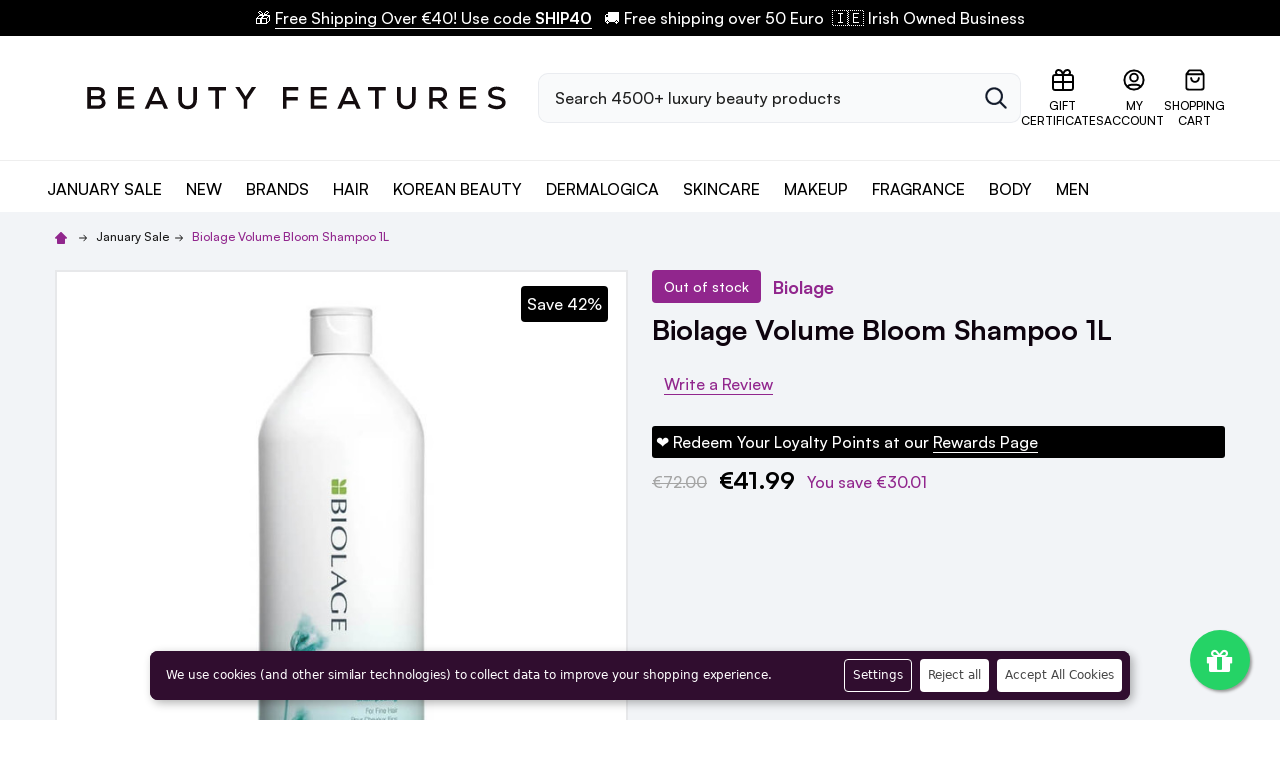

--- FILE ---
content_type: text/html; charset=UTF-8
request_url: https://www.beautyfeatures.ie/biolage-volume-bloom-shampoo-1l/
body_size: 55083
content:
        <!DOCTYPE html>
<html class="no-js" lang="en">
    <head>
        <title>Biolage Volume Bloom Shampoo 1L</title>
        <link rel="dns-prefetch preconnect" href="https://cdn11.bigcommerce.com/s-63354" crossorigin>
        <meta property="product:price:amount" content="41.99" /><meta property="product:price:currency" content="EUR" /><meta property="og:price:standard_amount" content="72" /><meta property="og:url" content="https://www.beautyfeatures.ie/biolage-volume-bloom-shampoo-1l/" /><meta property="og:site_name" content="BeautyFeatures.ie" /><meta name="keywords" content="Ireland&#039;s Online Destination for The Ordinary, Alfaparf, Moroccanoil, Joico, Dermalogica"><link rel='canonical' href='https://www.beautyfeatures.ie/biolage-volume-bloom-shampoo-1l/' /><meta name='platform' content='bigcommerce.stencil' /><meta property="og:type" content="product" />
<meta property="og:title" content="Biolage Volume Bloom Shampoo 1L" />
<meta property="og:description" content="BeautyFeatures is Irelands online destination for luxury haircare &amp; skincare products. Great savings &amp; next day delivery on top salon haircare &amp; skincare brands" />
<meta property="og:image" content="https://cdn11.bigcommerce.com/s-63354/products/6763/images/15722/Jocio_Weekend_Hair_Dry_Shampoo_53ml_15_1__58889.1679391033.220.220.jpg?c=2" />
<meta property="fb:admins" content="164266576932902.43662.112974255395468&amp;amp;amp;amp;amp;amp;amp;amp;amp;amp;amp;amp;amp;amp;amp;amp;amp;amp;amp;amp;amp;amp;amp;amp;amp;amp;amp;amp;amp;amp;amp;amp;amp;amp;amp;amp;amp;amp;amp;amp;amp;amp;amp;amp;amp;amp;amp;amp;amp;amp;amp;amp;amp;amp;amp;amp;amp;amp;amp;amp;amp;amp;amp;amp;amp;amp;amp;amp;amp;amp;amp;amp;amp;amp;amp;amp;amp;amp;amp;amp;amp;amp;amp;amp;amp;amp;amp;amp;amp;amp;amp;amp;amp;amp;amp;amp;amp;amp;amp;amp;amp;amp;amp;amp;amp;amp;amp;amp;amp;amp;amp;amp;amp;amp;amp;amp;amp;amp;amp;amp;amp;amp;amp;amp;amp;amp;amp;amp;amp;amp;amp;amp;amp;amp;amp;amp;amp;amp;amp;amp;amp;amp;amp;amp;type=1" />
<meta property="pinterest:richpins" content="enabled" />
        
         

        <link href="https://cdn11.bigcommerce.com/s-63354/product_images/fav_bf.png?t=1712741168" rel="shortcut icon">
        <meta name="viewport" content="width=device-width, initial-scale=1, maximum-scale=1">
        <meta name="facebook-domain-verification" content="jnjouq4pq4vd8irmqq826xbbw1khkd" />
        <script>
            document.documentElement.className = document.documentElement.className.replace('no-js', 'js');
        </script>

        <script>
    function browserSupportsAllFeatures() {
        return window.Promise
            && window.fetch
            && window.URL
            && window.URLSearchParams
            && window.WeakMap
            // object-fit support
            && ('objectFit' in document.documentElement.style);
    }

    function loadScript(src) {
        var js = document.createElement('script');
        js.src = src;
        js.onerror = function () {
            console.error('Failed to load polyfill script ' + src);
        };
        document.head.appendChild(js);
    }

    if (!browserSupportsAllFeatures()) {
        loadScript('https://cdn11.bigcommerce.com/s-63354/stencil/9cc26460-f353-013c-4c35-1208266c45ed/e/c54dac40-be39-013e-a6ce-02a4e29b74e0/dist/theme-bundle.polyfills.js');
    }
</script>
        
        <script>
            window.lazySizesConfig = window.lazySizesConfig || {};
            window.lazySizesConfig.loadMode = 1;
        </script>
        <script async src="https://cdn11.bigcommerce.com/s-63354/stencil/9cc26460-f353-013c-4c35-1208266c45ed/e/c54dac40-be39-013e-a6ce-02a4e29b74e0/dist/theme-bundle.head_async.js"></script>
        
        <!-- hide glopal button -->
        <style>
            .wi-country-selector-button-container {
                display: none;
            }
        </style>


            <link data-stencil-stylesheet href="https://cdn11.bigcommerce.com/s-63354/stencil/9cc26460-f353-013c-4c35-1208266c45ed/e/c54dac40-be39-013e-a6ce-02a4e29b74e0/css/theme-ef78e110-d4f2-013e-b8f2-7e3236a52136.css" rel="stylesheet">
            <link rel="stylesheet" href="https://use.typekit.net/hmv3pcy.css" />

            <script>
                window.lazySizesConfig.loadHidden = false;
                window.lazySizesConfig.expand = 0;
            </script>
            <script src="https://cdn11.bigcommerce.com/s-63354/stencil/9cc26460-f353-013c-4c35-1208266c45ed/e/c54dac40-be39-013e-a6ce-02a4e29b74e0/vendor/loadcss/cssrelpreload.min.js" async></script>

        
        <!-- Start Tracking Code for analytics_facebook -->

<script data-bc-cookie-consent="4" type="text/plain">
!function(f,b,e,v,n,t,s){if(f.fbq)return;n=f.fbq=function(){n.callMethod?n.callMethod.apply(n,arguments):n.queue.push(arguments)};if(!f._fbq)f._fbq=n;n.push=n;n.loaded=!0;n.version='2.0';n.queue=[];t=b.createElement(e);t.async=!0;t.src=v;s=b.getElementsByTagName(e)[0];s.parentNode.insertBefore(t,s)}(window,document,'script','https://connect.facebook.net/en_US/fbevents.js');

fbq('set', 'autoConfig', 'false', '1673908989501493');
fbq('dataProcessingOptions', []);
fbq('init', '1673908989501493', {"external_id":"bf21ee77-8637-4c26-88e9-36f2a12a8ab3"});
fbq('set', 'agent', 'bigcommerce', '1673908989501493');

function trackEvents() {
    var pathName = window.location.pathname;

    fbq('track', 'PageView', {}, "");

    // Search events start -- only fire if the shopper lands on the /search.php page
    if (pathName.indexOf('/search.php') === 0 && getUrlParameter('search_query')) {
        fbq('track', 'Search', {
            content_type: 'product_group',
            content_ids: [],
            search_string: getUrlParameter('search_query')
        });
    }
    // Search events end

    // Wishlist events start -- only fire if the shopper attempts to add an item to their wishlist
    if (pathName.indexOf('/wishlist.php') === 0 && getUrlParameter('added_product_id')) {
        fbq('track', 'AddToWishlist', {
            content_type: 'product_group',
            content_ids: []
        });
    }
    // Wishlist events end

    // Lead events start -- only fire if the shopper subscribes to newsletter
    if (pathName.indexOf('/subscribe.php') === 0 && getUrlParameter('result') === 'success') {
        fbq('track', 'Lead', {});
    }
    // Lead events end

    // Registration events start -- only fire if the shopper registers an account
    if (pathName.indexOf('/login.php') === 0 && getUrlParameter('action') === 'account_created') {
        fbq('track', 'CompleteRegistration', {}, "");
    }
    // Registration events end

    

    function getUrlParameter(name) {
        var cleanName = name.replace(/[\[]/, '\[').replace(/[\]]/, '\]');
        var regex = new RegExp('[\?&]' + cleanName + '=([^&#]*)');
        var results = regex.exec(window.location.search);
        return results === null ? '' : decodeURIComponent(results[1].replace(/\+/g, ' '));
    }
}

if (window.addEventListener) {
    window.addEventListener("load", trackEvents, false)
}
</script>
<noscript><img height="1" width="1" style="display:none" alt="null" src="https://www.facebook.com/tr?id=1673908989501493&ev=PageView&noscript=1&a=plbigcommerce1.2&eid="/></noscript>

<!-- End Tracking Code for analytics_facebook -->

<!-- Start Tracking Code for analytics_googleanalytics4 -->

<script data-cfasync="false" src="https://cdn11.bigcommerce.com/shared/js/google_analytics4_bodl_subscribers-358423becf5d870b8b603a81de597c10f6bc7699.js" integrity="sha256-gtOfJ3Avc1pEE/hx6SKj/96cca7JvfqllWA9FTQJyfI=" crossorigin="anonymous"></script>
<script data-cfasync="false">
  (function () {
    window.dataLayer = window.dataLayer || [];

    function gtag(){
        dataLayer.push(arguments);
    }

    function initGA4(event) {
         function setupGtag() {
            function configureGtag() {
                gtag('js', new Date());
                gtag('set', 'developer_id.dMjk3Nj', true);
                gtag('config', 'G-MP3FQ62JYB');
            }

            var script = document.createElement('script');

            script.src = 'https://www.googletagmanager.com/gtag/js?id=G-MP3FQ62JYB';
            script.async = true;
            script.onload = configureGtag;

            document.head.appendChild(script);
        }

        setupGtag();

        if (typeof subscribeOnBodlEvents === 'function') {
            subscribeOnBodlEvents('G-MP3FQ62JYB', true);
        }

        window.removeEventListener(event.type, initGA4);
    }

    gtag('consent', 'default', {"ad_storage":"denied","ad_user_data":"denied","ad_personalization":"denied","analytics_storage":"denied","functionality_storage":"denied"})
            

    var eventName = document.readyState === 'complete' ? 'consentScriptsLoaded' : 'DOMContentLoaded';
    window.addEventListener(eventName, initGA4, false);
  })()
</script>

<!-- End Tracking Code for analytics_googleanalytics4 -->

<!-- Start Tracking Code for analytics_siteverification -->

<meta name="google-site-verification" content="DfbZO1IUKiXERpj4JhqHMK4j9h8efc31PG1FqcUuESo" />

<!-- End Tracking Code for analytics_siteverification -->


<script type="text/javascript" src="https://checkout-sdk.bigcommerce.com/v1/loader.js" defer ></script>
<script src="https://www.google.com/recaptcha/api.js" async defer></script>
<script>window.consentManagerStoreConfig = function () { return {"storeName":"BeautyFeatures.ie","privacyPolicyUrl":"","writeKey":null,"improvedConsentManagerEnabled":true,"AlwaysIncludeScriptsWithConsentTag":true}; };</script>
<script type="text/javascript" src="https://cdn11.bigcommerce.com/shared/js/bodl-consent-32a446f5a681a22e8af09a4ab8f4e4b6deda6487.js" integrity="sha256-uitfaufFdsW9ELiQEkeOgsYedtr3BuhVvA4WaPhIZZY=" crossorigin="anonymous" defer></script>
<script type="text/javascript" src="https://cdn11.bigcommerce.com/shared/js/storefront/consent-manager-config-3013a89bb0485f417056882e3b5cf19e6588b7ba.js" defer></script>
<script type="text/javascript" src="https://cdn11.bigcommerce.com/shared/js/storefront/consent-manager-08633fe15aba542118c03f6d45457262fa9fac88.js" defer></script>
<script type="text/javascript">
var BCData = {"product_attributes":{"sku":null,"upc":"3474630736702","mpn":"3474630736702","gtin":"3474630736702","weight":null,"base":true,"image":null,"price":{"with_tax":{"formatted":"\u20ac41.99","value":41.99,"currency":"EUR"},"tax_label":"VAT","sale_price_with_tax":{"formatted":"\u20ac41.99","value":41.99,"currency":"EUR"},"non_sale_price_with_tax":{"formatted":"\u20ac72.00","value":72,"currency":"EUR"},"rrp_with_tax":{"formatted":"\u20ac72.00","value":72,"currency":"EUR"},"saved":{"formatted":"\u20ac30.01","value":30.01,"currency":"EUR"}},"out_of_stock_behavior":"hide_option","out_of_stock_message":"Out of stock","available_modifier_values":[],"in_stock_attributes":[],"stock":0,"instock":false,"stock_message":"Out of stock","purchasable":true,"purchasing_message":"The selected product combination is currently unavailable.","call_for_price_message":null}};
</script>
<script src='https://cdn-redirector.glopal.com/common/js/webinterpret-loader.js?bigcommerce_store_hash=63354' async></script><script src='https://searchserverapi1.com/widgets/bigcommerce/init.js?api_key=6z2M4K6f6r' async  ></script><script>
(function() {
var style = document.createElement('style');
style.innerHTML = '@media (max-width: 550px) { .heroCarousel { display: none !important } .heroCarousel-slide--0 .heroCarousel-image { display: none } .bs__heroCarouselMobile { width: 100% } }';
document.head.appendChild(style);
})();
</script><script type="text/plain" id="theme_custom_css_462afd41f4a3bc05">
#consent-manager {
  left: 80px !important;
  right: 80px !important;
  bottom: 20px !important;
  border-radius: 8px;
  overflow: hidden;
  box-shadow: 3px 3px 10px rgba(0,0,0,0.3);
  background-color: #300D2F !important;
}
#consent-manager p {
  font-size: 12px;
}
#consent-manager button {
  height: auto;
  padding: 8px;
  font-size: 12px;
}
#consent-manager button:first-child {
  margin-left: 0;
}
#consent-manager > div > div {
  background-color: #300D2F !important;
  padding: 8px;
}
#consent-manager > div > div > div {
  margin-top: -8px !important;
}
#consent-manager > div > div > div > div {
  margin-top: 8px;
}
@media (min-width: 801px) {
  #consent-manager {
    left: 150px !important;
    right: 150px !important;
  }
  #consent-manager > div > div {
    padding-left: 16px;
  }
}
#consent-manager-update-banner {
    position: static !important;
    height: auto !important;
}
</script>
<script>
    (function() {
        var style = document.createElement('style');
        style.innerHTML = document.getElementById('theme_custom_css_462afd41f4a3bc05').innerHTML;
        document.head.appendChild(style);
    })();
</script><script src="https://cdn-widgetsrepository.yotpo.com/v1/loader/BwaF0k5cu2dsQNJs835IGw" async></script><script type="application/ld+json">
    {
      "@context": "https://schema.org",
      "@type": "WebSite",
      "url": "https://www.beautyfeatures.ie/",
      "potentialAction": {
        "@type": "SearchAction",
        "target": {
          "@type": "EntryPoint",
          "urlTemplate": "https://www.beautyfeatures.ie/search-results-page?q={search_term_string}"
        },
        "query-input": "required name=search_term_string"
      }
    }
    </script><!-- Google Tag Manager -->
<script>(function(w,d,s,l,i){w[l]=w[l]||[];w[l].push({'gtm.start':
new Date().getTime(),event:'gtm.js'});var f=d.getElementsByTagName(s)[0],
j=d.createElement(s),dl=l!='dataLayer'?'&l='+l:'';j.async=true;j.src=
'https://www.googletagmanager.com/gtm.js?id='+i+dl;f.parentNode.insertBefore(j,f);
})(window,document,'script','dataLayer','GTM-5WGC8L8');</script>
<!-- End Google Tag Manager -->
 <script data-cfasync="false" src="https://microapps.bigcommerce.com/bodl-events/1.9.4/index.js" integrity="sha256-Y0tDj1qsyiKBRibKllwV0ZJ1aFlGYaHHGl/oUFoXJ7Y=" nonce="" crossorigin="anonymous"></script>
 <script data-cfasync="false" nonce="">

 (function() {
    function decodeBase64(base64) {
       const text = atob(base64);
       const length = text.length;
       const bytes = new Uint8Array(length);
       for (let i = 0; i < length; i++) {
          bytes[i] = text.charCodeAt(i);
       }
       const decoder = new TextDecoder();
       return decoder.decode(bytes);
    }
    window.bodl = JSON.parse(decodeBase64("[base64]"));
 })()

 </script>

<script nonce="">
(function () {
    var xmlHttp = new XMLHttpRequest();

    xmlHttp.open('POST', 'https://bes.gcp.data.bigcommerce.com/nobot');
    xmlHttp.setRequestHeader('Content-Type', 'application/json');
    xmlHttp.send('{"store_id":"222299","timezone_offset":"1.0","timestamp":"2026-01-17T18:37:05.32107400Z","visit_id":"5b8c63e2-9bf0-47d0-a9b5-ea6a4d7c8321","channel_id":1}');
})();
</script>


        <link rel="preload" href="https://cdn11.bigcommerce.com/s-63354/stencil/9cc26460-f353-013c-4c35-1208266c45ed/e/c54dac40-be39-013e-a6ce-02a4e29b74e0/dist/theme-bundle.main.js" as="script">
        <link rel="preload" href="https://cdn11.bigcommerce.com/s-63354/stencil/9cc26460-f353-013c-4c35-1208266c45ed/e/c54dac40-be39-013e-a6ce-02a4e29b74e0/dist/theme-bundle.chunk.vendors.js" as="script">
        <!-- snippet location htmlhead -->
        
    </head>
    <body class="csscolumns papaSupermarket-layout--default 
        papaSupermarket-style--
        papaSupermarket-pageType--product 
        papaSupermarket-page--pages-product 
        emthemesModez-productUniform
        
        papaSupermarket--hideContentNav
        
        
        
        
        
        
        " id="topOfPage">

        <!-- snippet location header -->

        <svg data-src="https://cdn11.bigcommerce.com/s-63354/stencil/9cc26460-f353-013c-4c35-1208266c45ed/e/c54dac40-be39-013e-a6ce-02a4e29b74e0/img/icon-sprite.svg" class="icons-svg-sprite"></svg>
            <div data-emthemesmodez-remote-banner="emthemesModezBannersBlockAdvTopHeader"></div>
<header class="header" role="banner"  data-sticky-header>
    <div class="bf__topHeader">
        <div data-content-region="header_top--global"><div data-layout-id="32f7ad42-5846-4c05-ae05-1e886d36b455">       <div data-sub-layout-container="e8eca83e-ec66-422f-ba57-d36bdc6c4970" data-layout-name="Layout">
    <style data-container-styling="e8eca83e-ec66-422f-ba57-d36bdc6c4970">
        [data-sub-layout-container="e8eca83e-ec66-422f-ba57-d36bdc6c4970"] {
            box-sizing: border-box;
            display: flex;
            flex-wrap: wrap;
            z-index: 0;
            position: relative;
            height: ;
            padding-top: 0px;
            padding-right: 0px;
            padding-bottom: 0px;
            padding-left: 0px;
            margin-top: 0px;
            margin-right: 0px;
            margin-bottom: 0px;
            margin-left: 0px;
            border-width: 0px;
            border-style: solid;
            border-color: #333333;
        }

        [data-sub-layout-container="e8eca83e-ec66-422f-ba57-d36bdc6c4970"]:after {
            display: block;
            position: absolute;
            top: 0;
            left: 0;
            bottom: 0;
            right: 0;
            background-size: cover;
            z-index: auto;
        }
    </style>

    <div data-sub-layout="e4254273-5680-437f-b268-06e995dcbd09">
        <style data-column-styling="e4254273-5680-437f-b268-06e995dcbd09">
            [data-sub-layout="e4254273-5680-437f-b268-06e995dcbd09"] {
                display: flex;
                flex-direction: column;
                box-sizing: border-box;
                flex-basis: 100%;
                max-width: 100%;
                z-index: 0;
                position: relative;
                height: ;
                padding-top: 0px;
                padding-right: 10.5px;
                padding-bottom: 0px;
                padding-left: 10.5px;
                margin-top: 0px;
                margin-right: 0px;
                margin-bottom: 0px;
                margin-left: 0px;
                border-width: 0px;
                border-style: solid;
                border-color: #333333;
                justify-content: center;
            }
            [data-sub-layout="e4254273-5680-437f-b268-06e995dcbd09"]:after {
                display: block;
                position: absolute;
                top: 0;
                left: 0;
                bottom: 0;
                right: 0;
                background-size: cover;
                z-index: auto;
            }
            @media only screen and (max-width: 700px) {
                [data-sub-layout="e4254273-5680-437f-b268-06e995dcbd09"] {
                    flex-basis: 100%;
                    max-width: 100%;
                }
            }
        </style>
        <div data-widget-id="d8614685-f58f-4432-8fa3-f85dab9415f8" data-placement-id="6c60f456-46d8-4002-9641-5739d16a73f4" data-placement-status="ACTIVE"><p data-marquee="" class="glopal-hide marquee-content" style="white-space: nowrap; overflow: hidden; text-overflow: clip; -webkit-overflow-scrolling: touch;" aria-label="Scrolling banner (swipe to scroll on mobile)">
  <span class="banner-marquee-track" style="display: inline-block; padding-left: 0;">
🎁 <a style="color: inherit !important" href="/january-sale/">Free Shipping Over €40! Use code <strong style="text-transform: uppercase;">SHIP40</strong></a>
  <!--&#127873; <a 
    style="color: inherit !important"
    href="/semi-di-lino-gift-sets/"
    >Save up to 43% Off Alfaparf Gift Sets!<strong> No code required</strong></a>

<!--&#127873; <a 
    style="color: inherit !important"
    href="/haircare-bundles/?_bc_fsnf=1&brand=154"
    >Save up to 40% Off Alfaparf Bundles!<strong> No code required</strong></a>

   <!-- &#127873; <a 
    style="color: inherit !important"
    href="/brands/alfaparf"
    ><b>Save 20% Off Alfaparf!</b> No Code Required</a>   -->
  &nbsp; 🚚 Free shipping over 50 Euro&nbsp; 🇮🇪 Irish Owned Business</span>
  <style>
    /* Default: no animation (desktop and larger screens) */
    .marquee-content .banner-marquee-track { animation: none; }

    /* Mobile: animate, allow pause on touch/hover and manual scroll */
    @media (max-width: 767px) {
      .marquee-content { overflow-x: auto; }
      .marquee-content .banner-marquee-track { animation: banner-marquee 20s linear infinite; }
      .marquee-content:active .banner-marquee-track,
      .marquee-content:hover .banner-marquee-track { animation-play-state: paused; }
    }

    @keyframes banner-marquee {
      0%, 10% { transform: translateX(0); }
      100% { transform: translateX(-100%); }
    }
  </style>
</p>





</div>
    </div>
</div>

</div></div>
    </div>
    <div class="bf__middleHeader">
        <div class="container">
            <a href="#" class="mobileMenu-toggle" data-mobile-menu-toggle="menu">
                <svg width="24" height="25" viewBox="0 0 24 25" fill="none" xmlns="http://www.w3.org/2000/svg">
                    <path d="M3 12.5H21M3 6.5H21M3 18.5H21" stroke="white" stroke-width="2" stroke-linecap="round" stroke-linejoin="round"/>
                </svg>
                    
                    
                <span class="_label">Menu</span>
            </a>

                <div class="header-logo">
                    <a href="https://www.beautyfeatures.ie/" data-instantload='{"page":"home"}'>
            <div class="header-logo-image-container">
                <img class="header-logo-image" src="https://www.beautyfeatures.ie/content/Beauty%20Features_Logo_Black.svg" width="500" height="54" alt="BeautyFeatures.ie" title="BeautyFeatures.ie">
            </div>
</a>


<!--<a href="https://www.beautyfeatures.ie/" data-instantload='{"page":"home"}'>
            <div class="header-logo-image-container">
                <img class="header-logo-image" src="https://cdn11.bigcommerce.com/s-63354/stencil/9cc26460-f353-013c-4c35-1208266c45ed/e/c54dac40-be39-013e-a6ce-02a4e29b74e0/img/beautyfeatures/store-logo.svg" width="500" height="54" alt="BeautyFeatures.ie" title="BeautyFeatures.ie">
            </div>
</a>-->
                </div>

            <div class="bf__quickSearch is-open" data-prevent-quick-search-close>
    <!-- snippet location forms_search -->
    <form class="form" action="/search.php">
        <fieldset class="form-fieldset">
            <div class="form-field">
                <label class="is-srOnly" for="search_query">Search</label>
                <div class="form-prefixPostfix">
                    <input class="form-input" data-search-quick name="search_query" id="search_query" data-error-message="Search field cannot be empty." placeholder="Search 4500+ luxury beauty products" autocomplete="off">
                    <button type="submit" class="button button--primary form-prefixPostfix-button--postfix">
                        <svg class="icon"><use xlink:href="#icon-ih-search"></use></svg>
                        <span class="sr-only">Search</span>
                    </button>
                    <button type="button" class="button _close" data-quick-search-close><svg class="icon"><use xlink:href="#icon-close"></use></svg><span class="sr-only">Close</span></button>
                </div>
            </div>
        </fieldset>
    </form>
</div>

                    
            <ul class="navUser-section" data-menu-excluded-scope>
                    <li class="navUser-item navUser-item--giftCert">
                        <a class="navUser-action navUser-action--giftCert" href="/giftcertificates.php">
                            <svg class="icon" viewBox="0 0 24 24" fill="none" xmlns="http://www.w3.org/2000/svg">
                                <path d="M12 7H7.5C6.83696 7 6.20107 6.73661 5.73223 6.26777C5.26339 5.79893 5 5.16304 5 4.5C5 3.83696 5.26339 3.20107 5.73223 2.73223C6.20107 2.26339 6.83696 2 7.5 2C11 2 12 7 12 7ZM12 7H16.5C17.163 7 17.7989 6.73661 18.2678 6.26777C18.7366 5.79893 19 5.16304 19 4.5C19 3.83696 18.7366 3.20107 18.2678 2.73223C17.7989 2.26339 17.163 2 16.5 2C13 2 12 7 12 7ZM12 7L12 22M2 14H22M2 10.2L2 18.8C2 19.9201 2 20.4802 2.21799 20.908C2.40973 21.2843 2.71569 21.5903 3.09202 21.782C3.51984 22 4.07989 22 5.2 22L18.8 22C19.9201 22 20.4802 22 20.908 21.782C21.2843 21.5903 21.5903 21.2843 21.782 20.908C22 20.4802 22 19.9201 22 18.8V10.2C22 9.0799 22 8.51984 21.782 8.09202C21.5903 7.7157 21.2843 7.40974 20.908 7.21799C20.4802 7 19.9201 7 18.8 7L5.2 7C4.0799 7 3.51984 7 3.09202 7.21799C2.7157 7.40973 2.40973 7.71569 2.21799 8.09202C2 8.51984 2 9.07989 2 10.2Z" stroke="black" fill="none" stroke-width="2" stroke-linecap="round" stroke-linejoin="round"/>
                            </svg>
                            <span class='firstword'>Gift</span> Certificates
                        </a>
                    </li>

                    <li class="navUser-item navUser-item--account">
                        <a class="navUser-action" href="/login.php">
                            
                            <svg class="icon" viewBox="0 0 25 24" fill="none" xmlns="http://www.w3.org/2000/svg">
                                <path d="M5.8163 19.4384C6.42462 18.0052 7.84492 17 9.5 17H15.5C17.1551 17 18.5754 18.0052 19.1837 19.4384M16.5 9.5C16.5 11.7091 14.7091 13.5 12.5 13.5C10.2909 13.5 8.5 11.7091 8.5 9.5C8.5 7.29086 10.2909 5.5 12.5 5.5C14.7091 5.5 16.5 7.29086 16.5 9.5ZM22.5 12C22.5 17.5228 18.0228 22 12.5 22C6.97715 22 2.5 17.5228 2.5 12C2.5 6.47715 6.97715 2 12.5 2C18.0228 2 22.5 6.47715 22.5 12Z" stroke="black" fill="none" stroke-width="2" stroke-linecap="round" stroke-linejoin="round"/>
                            </svg>
                            <span class='firstword'>My</span> Account
                        </a>
                    </li>
            
            
                <li class="navUser-item navUser-item--cart">
                    <a
                        class="navUser-action navUser-action--cart"
                        data-cart-preview
                        data-dropdown="cart-preview-dropdown"
                        data-options="align:right"
                        href="/cart.php"
                        title="&lt;span class=&#x27;firstword&#x27;&gt;Shopping&lt;/span&gt; Cart">
                        
                        <svg class="icon" viewBox="0 0 25 24" fill="none" xmlns="http://www.w3.org/2000/svg">
                            <path d="M6.02 2.64L4.46 4.72C4.15102 5.13198 3.99652 5.33797 4.00011 5.51039C4.00323 5.66044 4.07358 5.80115 4.19175 5.89368C4.32754 6 4.58503 6 5.1 6H19.9C20.415 6 20.6725 6 20.8083 5.89368C20.9264 5.80115 20.9968 5.66044 20.9999 5.51039C21.0035 5.33797 20.849 5.13198 20.54 4.72L18.98 2.64M6.02 2.64C6.196 2.40533 6.284 2.288 6.39552 2.20338C6.4943 2.12842 6.60616 2.0725 6.72539 2.03845C6.86 2 7.00667 2 7.3 2H17.7C17.9933 2 18.14 2 18.2746 2.03845C18.3938 2.0725 18.5057 2.12842 18.6045 2.20338C18.716 2.288 18.804 2.40533 18.98 2.64M6.02 2.64L4.14 5.14666C3.90254 5.46328 3.78381 5.62159 3.6995 5.79592C3.62469 5.95062 3.57012 6.11431 3.53715 6.28296C3.5 6.47301 3.5 6.6709 3.5 7.06666L3.5 18.8C3.5 19.9201 3.5 20.4802 3.71799 20.908C3.90973 21.2843 4.21569 21.5903 4.59202 21.782C5.01984 22 5.57989 22 6.7 22L18.3 22C19.4201 22 19.9802 22 20.408 21.782C20.7843 21.5903 21.0903 21.2843 21.282 20.908C21.5 20.4802 21.5 19.9201 21.5 18.8V7.06667C21.5 6.6709 21.5 6.47301 21.4628 6.28296C21.4299 6.11431 21.3753 5.95062 21.3005 5.79592C21.2162 5.62159 21.0975 5.46328 20.86 5.14667L18.98 2.64M16.5 10C16.5 11.0609 16.0786 12.0783 15.3284 12.8284C14.5783 13.5786 13.5609 14 12.5 14C11.4391 14 10.4217 13.5786 9.67157 12.8284C8.92143 12.0783 8.5 11.0609 8.5 10" stroke="black" fill="none" stroke-width="2" stroke-linecap="round" stroke-linejoin="round"/>
                        </svg>                            

                        <span class="navUser-item-cartLabel"><span class='firstword'>Shopping</span> Cart</span> 
                        <span class="countPill cart-quantity"></span>
                    </a>
                    <div class="dropdown-menu" id="cart-preview-dropdown" data-dropdown-content aria-hidden="true"></div>
                </li>
            </ul>    

        </div>
    </div>

    <div class="navPages-container-overlay"></div>
    <div class="navPages-container navPages-container--bg" id="menu" data-menu>
        <div class="navPages-container-header">
            <span class="_heading">Menu</span>
            <a href="#" class="mobileMenu-toggle" data-mobile-menu-toggle="menu"><span class="mobileMenu-toggleIcon"><span class="_icon"></span></span></a>
        </div>
        <div class="container" id="bf-fix-menu-mobile">
            <nav class="navPages">

    <ul class="bf__welcome">
        <li class="_item">
            <a class="_action" href="/login.php"><span class='firstword'>My</span> Account</a>
                <a class="_action" href="/login.php?action=create_account">Register</a>
        </li>
    </ul>


    <ul class="navPages-rootMenu">
        
        
 
        
        
        <li class="navPages-rootMenu-item navPages-rootMenu-item--january-sale" data-total="36">
            <a class="navPages-rootMenu-action" href="https://www.beautyfeatures.ie/january-sale/" >January Sale</a>
            <a class="navPages-action-toggle" href="#" data-collapsible="navPages-subMenu-1244">
                <span class="_more"><svg class="icon"><use xlink:href="#icon-add"></use></svg></span>
                <span class="_less"><svg class="icon"><use xlink:href="#icon-remove"></use></svg></span>
            </a>
            <div class="navPages-rootMenu-list wide" id="navPages-rootMenu-1244">
                
                <div class="container navPages-megaMenu">
                    <div class="grid wide" style="--menu-columns: 4">
                        <div style="margin-bottom: 1rem;">
                        
                            <a href="https://www.beautyfeatures.ie/haircare-sale-1/" style="text-transform: uppercase; margin-bottom: .5rem; font-weight: 700; color: #000; font-size: 16px; text-decoration: none; display: block;" data-index="12">Haircare Sale</a>
                            
                            <div style="margin-bottom: 1rem;">
                                    <a href="https://www.beautyfeatures.ie/shampoos-conditioners/" style="margin: .25rem 0; color: #000; font-size: 15px; font-weight: 500; text-decoration: none; display: block;" data-index="3">Shampoos &amp; Conditioners</a>
                                    <a href="https://www.beautyfeatures.ie/masks-treatments/" style="margin: .25rem 0; color: #000; font-size: 15px; font-weight: 500; text-decoration: none; display: block;" data-index="4">Masks &amp; Treatments</a>
                                    <a href="https://www.beautyfeatures.ie/scalp-care/" style="margin: .25rem 0; color: #000; font-size: 15px; font-weight: 500; text-decoration: none; display: block;" data-index="5">Scalp Care</a>
                                    <a href="https://www.beautyfeatures.ie/haircare-bundles-2/" style="margin: .25rem 0; color: #000; font-size: 15px; font-weight: 500; text-decoration: none; display: block;" data-index="6">Haircare Bundles</a>
                                    <a href="https://www.beautyfeatures.ie/haircare-saver-sets/" style="margin: .25rem 0; color: #000; font-size: 15px; font-weight: 500; text-decoration: none; display: block;" data-index="7">Haircare Saver Sets</a>
                            </div>
                            </div>
                        <div style="margin-bottom: 1rem;">
                        
                            <a href="https://www.beautyfeatures.ie/skincare-sale-1/" style="text-transform: uppercase; margin-bottom: .5rem; font-weight: 700; color: #000; font-size: 16px; text-decoration: none; display: block;" data-index="89">Skincare Sale</a>
                            
                            <div style="margin-bottom: 1rem;">
                                    <a href="https://www.beautyfeatures.ie/cleansers-toners/" style="margin: .25rem 0; color: #000; font-size: 15px; font-weight: 500; text-decoration: none; display: block;" data-index="10">Cleansers &amp; Toners</a>
                                    <a href="https://www.beautyfeatures.ie/serums-actives/" style="margin: .25rem 0; color: #000; font-size: 15px; font-weight: 500; text-decoration: none; display: block;" data-index="11">Serums &amp; Actives</a>
                                    <a href="https://www.beautyfeatures.ie/moisturisers-creams/" style="margin: .25rem 0; color: #000; font-size: 15px; font-weight: 500; text-decoration: none; display: block;" data-index="12">Moisturisers &amp; Creams</a>
                                    <a href="https://www.beautyfeatures.ie/masks-treatments-1/" style="margin: .25rem 0; color: #000; font-size: 15px; font-weight: 500; text-decoration: none; display: block;" data-index="13">Masks &amp; Treatments</a>
                                    <a href="https://www.beautyfeatures.ie/eye-lip-spf/" style="margin: .25rem 0; color: #000; font-size: 15px; font-weight: 500; text-decoration: none; display: block;" data-index="14">Eye, Lip &amp; SPF</a>
                                    <a href="https://www.beautyfeatures.ie/skincare-bundles-1/" style="margin: .25rem 0; color: #000; font-size: 15px; font-weight: 500; text-decoration: none; display: block;" data-index="15">Skincare Bundles</a>
                                    <a href="https://www.beautyfeatures.ie/skincare-saver-sets/" style="margin: .25rem 0; color: #000; font-size: 15px; font-weight: 500; text-decoration: none; display: block;" data-index="16">Skincare Saver Sets</a>
                            </div>
                            </div>
                        <div style="margin-bottom: 1rem;">
                        
                            <a href="https://www.beautyfeatures.ie/korean-skincare-sale/" style="text-transform: uppercase; margin-bottom: .5rem; font-weight: 700; color: #000; font-size: 16px; text-decoration: none; display: block;" data-index="1718">Korean Skincare Sale</a>
                            
                            <div style="margin-bottom: 1rem;">
                                    <a href="https://www.beautyfeatures.ie/cleansers-essences/" style="margin: .25rem 0; color: #000; font-size: 15px; font-weight: 500; text-decoration: none; display: block;" data-index="19">Cleansers &amp; Essences</a>
                                    <a href="https://www.beautyfeatures.ie/serums-ampoules/" style="margin: .25rem 0; color: #000; font-size: 15px; font-weight: 500; text-decoration: none; display: block;" data-index="20">Serums &amp; Ampoules</a>
                                    <a href="https://www.beautyfeatures.ie/barrier-repair-soothing/" style="margin: .25rem 0; color: #000; font-size: 15px; font-weight: 500; text-decoration: none; display: block;" data-index="21">Barrier Repair &amp; Soothing</a>
                            </div>
                            </div>
                        <div style="margin-bottom: 1rem;">
                        
                            <a href="https://www.beautyfeatures.ie/shop-by-saving/" style="text-transform: uppercase; margin-bottom: .5rem; font-weight: 700; color: #000; font-size: 16px; text-decoration: none; display: block;" data-index="2223">Shop By Saving</a>
                            
                            <div style="margin-bottom: 1rem;">
                                    <a href="https://www.beautyfeatures.ie/free-shipping/" style="margin: .25rem 0; color: #000; font-size: 15px; font-weight: 500; text-decoration: none; display: block;" data-index="24">Free Shipping</a>
                                    <a href="https://www.beautyfeatures.ie/clearance/" style="margin: .25rem 0; color: #000; font-size: 15px; font-weight: 500; text-decoration: none; display: block;" data-index="25">Outlet</a>
                                    <a href="https://www.beautyfeatures.ie/save-50/" style="margin: .25rem 0; color: #000; font-size: 15px; font-weight: 500; text-decoration: none; display: block;" data-index="26">Save 50%</a>
                                    <a href="https://www.beautyfeatures.ie/save-40/" style="margin: .25rem 0; color: #000; font-size: 15px; font-weight: 500; text-decoration: none; display: block;" data-index="27">Save 40%</a>
                                    <a href="https://www.beautyfeatures.ie/save-30/" style="margin: .25rem 0; color: #000; font-size: 15px; font-weight: 500; text-decoration: none; display: block;" data-index="28">Save 30%</a>
                                    <a href="https://www.beautyfeatures.ie/save-20/" style="margin: .25rem 0; color: #000; font-size: 15px; font-weight: 500; text-decoration: none; display: block;" data-index="29">Save 20%</a>
                                    <a href="https://www.beautyfeatures.ie/save-10/" style="margin: .25rem 0; color: #000; font-size: 15px; font-weight: 500; text-decoration: none; display: block;" data-index="30">Save 10%</a>
                            </div>
                            </div>
                        <div style="margin-bottom: 1rem;">
                        
                            <a href="https://www.beautyfeatures.ie/trending/" style="text-transform: uppercase; margin-bottom: .5rem; font-weight: 700; color: #000; font-size: 16px; text-decoration: none; display: block;" data-index="3132">Trending</a>
                            
                            <div style="margin-bottom: 1rem;">
                                    <a href="https://www.beautyfeatures.ie/affordable-beauty/" style="margin: .25rem 0; color: #000; font-size: 15px; font-weight: 500; text-decoration: none; display: block;" data-index="33">Affordable Beauty</a>
                                    <a href="https://www.beautyfeatures.ie/vat-free-sale/" style="margin: .25rem 0; color: #000; font-size: 15px; font-weight: 500; text-decoration: none; display: block;" data-index="34">VAT Free Sale</a>
                                    <a href="https://www.beautyfeatures.ie/trending-wow-offers/" style="margin: .25rem 0; color: #000; font-size: 15px; font-weight: 500; text-decoration: none; display: block;" data-index="35">WOW Offers</a>
                                    <a href="https://www.beautyfeatures.ie/tiktok-trending/" style="margin: .25rem 0; color: #000; font-size: 15px; font-weight: 500; text-decoration: none; display: block;" data-index="36">Tiktok Trending</a>
                            </div>
                            </div>
                        
                    </div>
                </div>  
                
                     
                    <ul class="navPage-subMenu navPages-list navPages-list--categories" id="navPages-subMenu-1244">
                                <li class="navPages-item">
                                <a class="navPages-action-toggle" href="#" data-collapsible="navPages-1245">
    <span class="_more">More <svg class="icon"><use xlink:href="#icon-add"></use></svg></span>
    <span class="_less">Less <svg class="icon"><use xlink:href="#icon-remove"></use></svg></span>
</a>
<a class="navPages-action has-subMenu " href="https://www.beautyfeatures.ie/haircare-sale-1/"
    data-instantload
    
>Haircare Sale</a>
<a class="navPages-action-toggle-desktop" href="#" data-collapsible="navPages-1245">
    <span class="_more" title="More"><svg class="icon"><use xlink:href="#icon-chevron-right"></use></svg></span>
    <span class="_less" title="Less"><svg class="icon"><use xlink:href="#icon-chevron-down"></use></svg></span>
</a>
<div class="navPage-subMenu
    " id="navPages-1245">

    <ul class="navPage-subMenu-list">
            <li class="navPage-subMenu-item">
                    <a class="navPage-subMenu-action has-subMenu" href="https://www.beautyfeatures.ie/shampoos-conditioners/" data-instantload >Shampoos &amp; Conditioners</a>
                    <ul class="navPage-childList" id="navPages-1249">
                        <li class="navPage-childList-item">
                            <a class="navPage-childList-action" href="https://www.beautyfeatures.ie/shampoos-conditioners/" data-instantload>View All</a>
                        </li>
                    </ul>
            </li>
            <li class="navPage-subMenu-item">
                    <a class="navPage-subMenu-action has-subMenu" href="https://www.beautyfeatures.ie/masks-treatments/" data-instantload >Masks &amp; Treatments</a>
                    <ul class="navPage-childList" id="navPages-1250">
                        <li class="navPage-childList-item">
                            <a class="navPage-childList-action" href="https://www.beautyfeatures.ie/masks-treatments/" data-instantload>View All</a>
                        </li>
                    </ul>
            </li>
            <li class="navPage-subMenu-item">
                    <a class="navPage-subMenu-action has-subMenu" href="https://www.beautyfeatures.ie/scalp-care/" data-instantload >Scalp Care</a>
                    <ul class="navPage-childList" id="navPages-1251">
                        <li class="navPage-childList-item">
                            <a class="navPage-childList-action" href="https://www.beautyfeatures.ie/scalp-care/" data-instantload>View All</a>
                        </li>
                    </ul>
            </li>
            <li class="navPage-subMenu-item">
                    <a class="navPage-subMenu-action has-subMenu" href="https://www.beautyfeatures.ie/haircare-bundles-2/" data-instantload >Haircare Bundles</a>
                    <ul class="navPage-childList" id="navPages-1253">
                        <li class="navPage-childList-item">
                            <a class="navPage-childList-action" href="https://www.beautyfeatures.ie/haircare-bundles-2/" data-instantload>View All</a>
                        </li>
                    </ul>
            </li>
            <li class="navPage-subMenu-item">
                    <a class="navPage-subMenu-action has-subMenu" href="https://www.beautyfeatures.ie/haircare-saver-sets/" data-instantload >Haircare Saver Sets</a>
                    <ul class="navPage-childList" id="navPages-1254">
                        <li class="navPage-childList-item">
                            <a class="navPage-childList-action" href="https://www.beautyfeatures.ie/haircare-saver-sets/" data-instantload>View All</a>
                        </li>
                    </ul>
            </li>
    </ul>
            <div class="navPage-subMenu-bottomBanners" data-emthemesmodez-remote-banner="emthemesModezBannersBlockMegaMenuBottom0"></div>
</div>
                                </li>
                                <li class="navPages-item">
                                <a class="navPages-action-toggle" href="#" data-collapsible="navPages-1246">
    <span class="_more">More <svg class="icon"><use xlink:href="#icon-add"></use></svg></span>
    <span class="_less">Less <svg class="icon"><use xlink:href="#icon-remove"></use></svg></span>
</a>
<a class="navPages-action has-subMenu " href="https://www.beautyfeatures.ie/skincare-sale-1/"
    data-instantload
    
>Skincare Sale</a>
<a class="navPages-action-toggle-desktop" href="#" data-collapsible="navPages-1246">
    <span class="_more" title="More"><svg class="icon"><use xlink:href="#icon-chevron-right"></use></svg></span>
    <span class="_less" title="Less"><svg class="icon"><use xlink:href="#icon-chevron-down"></use></svg></span>
</a>
<div class="navPage-subMenu
    " id="navPages-1246">

    <ul class="navPage-subMenu-list">
            <li class="navPage-subMenu-item">
                    <a class="navPage-subMenu-action has-subMenu" href="https://www.beautyfeatures.ie/cleansers-toners/" data-instantload >Cleansers &amp; Toners</a>
                    <ul class="navPage-childList" id="navPages-1256">
                        <li class="navPage-childList-item">
                            <a class="navPage-childList-action" href="https://www.beautyfeatures.ie/cleansers-toners/" data-instantload>View All</a>
                        </li>
                    </ul>
            </li>
            <li class="navPage-subMenu-item">
                    <a class="navPage-subMenu-action has-subMenu" href="https://www.beautyfeatures.ie/serums-actives/" data-instantload >Serums &amp; Actives</a>
                    <ul class="navPage-childList" id="navPages-1257">
                        <li class="navPage-childList-item">
                            <a class="navPage-childList-action" href="https://www.beautyfeatures.ie/serums-actives/" data-instantload>View All</a>
                        </li>
                    </ul>
            </li>
            <li class="navPage-subMenu-item">
                    <a class="navPage-subMenu-action has-subMenu" href="https://www.beautyfeatures.ie/moisturisers-creams/" data-instantload >Moisturisers &amp; Creams</a>
                    <ul class="navPage-childList" id="navPages-1258">
                        <li class="navPage-childList-item">
                            <a class="navPage-childList-action" href="https://www.beautyfeatures.ie/moisturisers-creams/" data-instantload>View All</a>
                        </li>
                    </ul>
            </li>
            <li class="navPage-subMenu-item">
                    <a class="navPage-subMenu-action has-subMenu" href="https://www.beautyfeatures.ie/masks-treatments-1/" data-instantload >Masks &amp; Treatments</a>
                    <ul class="navPage-childList" id="navPages-1259">
                        <li class="navPage-childList-item">
                            <a class="navPage-childList-action" href="https://www.beautyfeatures.ie/masks-treatments-1/" data-instantload>View All</a>
                        </li>
                    </ul>
            </li>
            <li class="navPage-subMenu-item">
                    <a class="navPage-subMenu-action has-subMenu" href="https://www.beautyfeatures.ie/eye-lip-spf/" data-instantload >Eye, Lip &amp; SPF</a>
                    <ul class="navPage-childList" id="navPages-1260">
                        <li class="navPage-childList-item">
                            <a class="navPage-childList-action" href="https://www.beautyfeatures.ie/eye-lip-spf/" data-instantload>View All</a>
                        </li>
                    </ul>
            </li>
            <li class="navPage-subMenu-item">
                    <a class="navPage-subMenu-action has-subMenu" href="https://www.beautyfeatures.ie/skincare-bundles-1/" data-instantload >Skincare Bundles</a>
                    <ul class="navPage-childList" id="navPages-1261">
                        <li class="navPage-childList-item">
                            <a class="navPage-childList-action" href="https://www.beautyfeatures.ie/skincare-bundles-1/" data-instantload>View All</a>
                        </li>
                    </ul>
            </li>
            <li class="navPage-subMenu-item">
                    <a class="navPage-subMenu-action has-subMenu" href="https://www.beautyfeatures.ie/skincare-saver-sets/" data-instantload >Skincare Saver Sets</a>
                    <ul class="navPage-childList" id="navPages-1262">
                        <li class="navPage-childList-item">
                            <a class="navPage-childList-action" href="https://www.beautyfeatures.ie/skincare-saver-sets/" data-instantload>View All</a>
                        </li>
                    </ul>
            </li>
    </ul>
            <div class="navPage-subMenu-bottomBanners" data-emthemesmodez-remote-banner="emthemesModezBannersBlockMegaMenuBottom1"></div>
</div>
                                </li>
                                <li class="navPages-item">
                                <a class="navPages-action-toggle" href="#" data-collapsible="navPages-1247">
    <span class="_more">More <svg class="icon"><use xlink:href="#icon-add"></use></svg></span>
    <span class="_less">Less <svg class="icon"><use xlink:href="#icon-remove"></use></svg></span>
</a>
<a class="navPages-action has-subMenu " href="https://www.beautyfeatures.ie/korean-skincare-sale/"
    data-instantload
    
>Korean Skincare Sale</a>
<a class="navPages-action-toggle-desktop" href="#" data-collapsible="navPages-1247">
    <span class="_more" title="More"><svg class="icon"><use xlink:href="#icon-chevron-right"></use></svg></span>
    <span class="_less" title="Less"><svg class="icon"><use xlink:href="#icon-chevron-down"></use></svg></span>
</a>
<div class="navPage-subMenu
    " id="navPages-1247">

    <ul class="navPage-subMenu-list">
            <li class="navPage-subMenu-item">
                    <a class="navPage-subMenu-action has-subMenu" href="https://www.beautyfeatures.ie/cleansers-essences/" data-instantload >Cleansers &amp; Essences</a>
                    <ul class="navPage-childList" id="navPages-1263">
                        <li class="navPage-childList-item">
                            <a class="navPage-childList-action" href="https://www.beautyfeatures.ie/cleansers-essences/" data-instantload>View All</a>
                        </li>
                    </ul>
            </li>
            <li class="navPage-subMenu-item">
                    <a class="navPage-subMenu-action has-subMenu" href="https://www.beautyfeatures.ie/serums-ampoules/" data-instantload >Serums &amp; Ampoules</a>
                    <ul class="navPage-childList" id="navPages-1264">
                        <li class="navPage-childList-item">
                            <a class="navPage-childList-action" href="https://www.beautyfeatures.ie/serums-ampoules/" data-instantload>View All</a>
                        </li>
                    </ul>
            </li>
            <li class="navPage-subMenu-item">
                    <a class="navPage-subMenu-action has-subMenu" href="https://www.beautyfeatures.ie/barrier-repair-soothing/" data-instantload >Barrier Repair &amp; Soothing</a>
                    <ul class="navPage-childList" id="navPages-1266">
                        <li class="navPage-childList-item">
                            <a class="navPage-childList-action" href="https://www.beautyfeatures.ie/barrier-repair-soothing/" data-instantload>View All</a>
                        </li>
                    </ul>
            </li>
    </ul>
            <div class="navPage-subMenu-bottomBanners" data-emthemesmodez-remote-banner="emthemesModezBannersBlockMegaMenuBottom2"></div>
</div>
                                </li>
                                <li class="navPages-item">
                                <a class="navPages-action-toggle" href="#" data-collapsible="navPages-668">
    <span class="_more">More <svg class="icon"><use xlink:href="#icon-add"></use></svg></span>
    <span class="_less">Less <svg class="icon"><use xlink:href="#icon-remove"></use></svg></span>
</a>
<a class="navPages-action has-subMenu " href="https://www.beautyfeatures.ie/shop-by-saving/"
    data-instantload
    
>Shop By Saving</a>
<a class="navPages-action-toggle-desktop" href="#" data-collapsible="navPages-668">
    <span class="_more" title="More"><svg class="icon"><use xlink:href="#icon-chevron-right"></use></svg></span>
    <span class="_less" title="Less"><svg class="icon"><use xlink:href="#icon-chevron-down"></use></svg></span>
</a>
<div class="navPage-subMenu
    " id="navPages-668">

    <ul class="navPage-subMenu-list">
            <li class="navPage-subMenu-item">
                    <a class="navPage-subMenu-action has-subMenu" href="https://www.beautyfeatures.ie/free-shipping/" data-instantload >Free Shipping</a>
                    <ul class="navPage-childList" id="navPages-1134">
                        <li class="navPage-childList-item">
                            <a class="navPage-childList-action" href="https://www.beautyfeatures.ie/free-shipping/" data-instantload>View All</a>
                        </li>
                    </ul>
            </li>
            <li class="navPage-subMenu-item">
                    <a class="navPage-subMenu-action has-subMenu" href="https://www.beautyfeatures.ie/clearance/" data-instantload >Outlet</a>
                    <ul class="navPage-childList" id="navPages-515">
                        <li class="navPage-childList-item">
                            <a class="navPage-childList-action" href="https://www.beautyfeatures.ie/clearance/" data-instantload>View All</a>
                        </li>
                    </ul>
            </li>
            <li class="navPage-subMenu-item">
                    <a class="navPage-subMenu-action has-subMenu" href="https://www.beautyfeatures.ie/save-50/" data-instantload >Save 50%</a>
                    <ul class="navPage-childList" id="navPages-660">
                        <li class="navPage-childList-item">
                            <a class="navPage-childList-action" href="https://www.beautyfeatures.ie/save-50/" data-instantload>View All</a>
                        </li>
                    </ul>
            </li>
            <li class="navPage-subMenu-item">
                    <a class="navPage-subMenu-action has-subMenu" href="https://www.beautyfeatures.ie/save-40/" data-instantload >Save 40%</a>
                    <ul class="navPage-childList" id="navPages-661">
                        <li class="navPage-childList-item">
                            <a class="navPage-childList-action" href="https://www.beautyfeatures.ie/save-40/" data-instantload>View All</a>
                        </li>
                    </ul>
            </li>
            <li class="navPage-subMenu-item">
                    <a class="navPage-subMenu-action has-subMenu" href="https://www.beautyfeatures.ie/save-30/" data-instantload >Save 30%</a>
                    <ul class="navPage-childList" id="navPages-662">
                        <li class="navPage-childList-item">
                            <a class="navPage-childList-action" href="https://www.beautyfeatures.ie/save-30/" data-instantload>View All</a>
                        </li>
                    </ul>
            </li>
            <li class="navPage-subMenu-item">
                    <a class="navPage-subMenu-action has-subMenu" href="https://www.beautyfeatures.ie/save-20/" data-instantload >Save 20%</a>
                    <ul class="navPage-childList" id="navPages-705">
                        <li class="navPage-childList-item">
                            <a class="navPage-childList-action" href="https://www.beautyfeatures.ie/save-20/" data-instantload>View All</a>
                        </li>
                    </ul>
            </li>
            <li class="navPage-subMenu-item">
                    <a class="navPage-subMenu-action has-subMenu" href="https://www.beautyfeatures.ie/save-10/" data-instantload >Save 10%</a>
                    <ul class="navPage-childList" id="navPages-706">
                        <li class="navPage-childList-item">
                            <a class="navPage-childList-action" href="https://www.beautyfeatures.ie/save-10/" data-instantload>View All</a>
                        </li>
                    </ul>
            </li>
    </ul>
            <div class="navPage-subMenu-bottomBanners" data-emthemesmodez-remote-banner="emthemesModezBannersBlockMegaMenuBottom3"></div>
</div>
                                </li>
                                <li class="navPages-item">
                                <a class="navPages-action-toggle" href="#" data-collapsible="navPages-680">
    <span class="_more">More <svg class="icon"><use xlink:href="#icon-add"></use></svg></span>
    <span class="_less">Less <svg class="icon"><use xlink:href="#icon-remove"></use></svg></span>
</a>
<a class="navPages-action has-subMenu " href="https://www.beautyfeatures.ie/trending/"
    data-instantload
    
>Trending</a>
<a class="navPages-action-toggle-desktop" href="#" data-collapsible="navPages-680">
    <span class="_more" title="More"><svg class="icon"><use xlink:href="#icon-chevron-right"></use></svg></span>
    <span class="_less" title="Less"><svg class="icon"><use xlink:href="#icon-chevron-down"></use></svg></span>
</a>
<div class="navPage-subMenu
    " id="navPages-680">

    <ul class="navPage-subMenu-list">
            <li class="navPage-subMenu-item">
                    <a class="navPage-subMenu-action has-subMenu" href="https://www.beautyfeatures.ie/affordable-beauty/" data-instantload >Affordable Beauty</a>
                    <ul class="navPage-childList" id="navPages-1202">
                        <li class="navPage-childList-item">
                            <a class="navPage-childList-action" href="https://www.beautyfeatures.ie/affordable-beauty/" data-instantload>View All</a>
                        </li>
                    </ul>
            </li>
            <li class="navPage-subMenu-item">
                    <a class="navPage-subMenu-action has-subMenu" href="https://www.beautyfeatures.ie/vat-free-sale/" data-instantload >VAT Free Sale</a>
                    <ul class="navPage-childList" id="navPages-1268">
                        <li class="navPage-childList-item">
                            <a class="navPage-childList-action" href="https://www.beautyfeatures.ie/vat-free-sale/" data-instantload>View All</a>
                        </li>
                    </ul>
            </li>
            <li class="navPage-subMenu-item">
                    <a class="navPage-subMenu-action has-subMenu" href="https://www.beautyfeatures.ie/trending-wow-offers/" data-instantload >WOW Offers</a>
                    <ul class="navPage-childList" id="navPages-1019">
                        <li class="navPage-childList-item">
                            <a class="navPage-childList-action" href="https://www.beautyfeatures.ie/trending-wow-offers/" data-instantload>View All</a>
                        </li>
                    </ul>
            </li>
            <li class="navPage-subMenu-item">
                    <a class="navPage-subMenu-action has-subMenu" href="https://www.beautyfeatures.ie/tiktok-trending/" data-instantload >Tiktok Trending</a>
                    <ul class="navPage-childList" id="navPages-1016">
                        <li class="navPage-childList-item">
                            <a class="navPage-childList-action" href="https://www.beautyfeatures.ie/tiktok-trending/" data-instantload>View All</a>
                        </li>
                    </ul>
            </li>
    </ul>
            <div class="navPage-subMenu-bottomBanners" data-emthemesmodez-remote-banner="emthemesModezBannersBlockMegaMenuBottom4"></div>
</div>
                                </li>
                    </ul>
                
            </div>
        </li>
        
        
 
        
        
        <li class="navPages-rootMenu-item navPages-rootMenu-item--new" data-total="19">
            <a class="navPages-rootMenu-action" href="https://www.beautyfeatures.ie/new-in/" >New</a>
            <a class="navPages-action-toggle" href="#" data-collapsible="navPages-subMenu-679">
                <span class="_more"><svg class="icon"><use xlink:href="#icon-add"></use></svg></span>
                <span class="_less"><svg class="icon"><use xlink:href="#icon-remove"></use></svg></span>
            </a>
            <div class="navPages-rootMenu-list anchored" id="navPages-rootMenu-679">
                
                <div class=" navPages-megaMenu">
                    <div class="grid ">
                        <div style="margin-bottom: 1rem;">
                            <a href="https://www.beautyfeatures.ie/new-in-categories/" style="text-transform: uppercase; margin-bottom: .5rem; font-weight: 700; color: #000; font-size: 16px; text-decoration: none; display: block;" data-index="12">New In</a>
                            
                            <div style="margin-bottom: 1rem;">
                                    <a href="https://www.beautyfeatures.ie/new-in-hair/" style="margin: .25rem 0; color: #000; font-size: 15px; font-weight: 500; text-decoration: none; display: block;" data-index="3">New In Hair</a>
                                    <a href="https://www.beautyfeatures.ie/new-in-skincare/" style="margin: .25rem 0; color: #000; font-size: 15px; font-weight: 500; text-decoration: none; display: block;" data-index="4">New In Skincare</a>
                                    <a href="https://www.beautyfeatures.ie/new-in-makeup/" style="margin: .25rem 0; color: #000; font-size: 15px; font-weight: 500; text-decoration: none; display: block;" data-index="5">New In Makeup</a>
                                    <a href="https://www.beautyfeatures.ie/new-in-fragrance/" style="margin: .25rem 0; color: #000; font-size: 15px; font-weight: 500; text-decoration: none; display: block;" data-index="6">New In Fragrance</a>
                            </div>

                            <a href="https://www.beautyfeatures.ie/routines-bundles/" style="text-transform: uppercase; margin-bottom: .5rem; font-weight: 700; color: #000; font-size: 16px; text-decoration: none; display: block;" data-index="78">Routines &amp; Bundles</a>
                            
                            <div style="margin-bottom: 1rem;">
                                    <a href="https://www.beautyfeatures.ie/duo-bundles/" style="margin: .25rem 0; color: #000; font-size: 15px; font-weight: 500; text-decoration: none; display: block;" data-index="9">Duo Bundles</a>
                            </div>

                            <a href="https://www.beautyfeatures.ie/blog-1/" style="text-transform: uppercase; margin-bottom: .5rem; font-weight: 700; color: #000; font-size: 16px; text-decoration: none; display: block;" data-index="1011">Blog</a>
                            
                            <div style="margin-bottom: 1rem;">
                                    <a href="https://www.beautyfeatures.ie/what-is-the-right-alfaparf-product-for-me/" style="margin: .25rem 0; color: #000; font-size: 15px; font-weight: 500; text-decoration: none; display: block;" data-index="12">What is the right Alfaparf product for me?</a>
                                    <a href="https://www.beautyfeatures.ie/your-guide-to-loreal-professionnel/" style="margin: .25rem 0; color: #000; font-size: 15px; font-weight: 500; text-decoration: none; display: block;" data-index="13">Your guide to L&#x27;Oréal Professionnel</a>
                                    <a href="https://www.beautyfeatures.ie/your-guide-to-the-ordinary-skincare/" style="margin: .25rem 0; color: #000; font-size: 15px; font-weight: 500; text-decoration: none; display: block;" data-index="14">Your guide to the Ordinary Skincare</a>
                            </div>

                            <a href="https://www.beautyfeatures.ie/travel-sizes/" style="text-transform: uppercase; margin-bottom: .5rem; font-weight: 700; color: #000; font-size: 16px; text-decoration: none; display: block;" data-index="1516">Travel Sizes</a>
                            
                            <div style="margin-bottom: 1rem;">
                                    <a href="https://www.beautyfeatures.ie/travel-haircare/" style="margin: .25rem 0; color: #000; font-size: 15px; font-weight: 500; text-decoration: none; display: block;" data-index="17">Haircare</a>
                                    <a href="https://www.beautyfeatures.ie/travel-skincare/" style="margin: .25rem 0; color: #000; font-size: 15px; font-weight: 500; text-decoration: none; display: block;" data-index="18">Skincare</a>
                                    <a href="https://www.beautyfeatures.ie/travel-fragrances/" style="margin: .25rem 0; color: #000; font-size: 15px; font-weight: 500; text-decoration: none; display: block;" data-index="19">Fragrance</a>
                            </div>

                        </div>
                        <div class="grid--banner">      
                            <div class="grid--banner" data-emthemesmodez-remote-banner="emthemesModezBannersBlockMegaMenuRight1"></div>
                        </div>
                    </div>
                </div>  
                
                     
                    <ul class="navPage-subMenu navPages-list navPages-list--categories" id="navPages-subMenu-679">
                                <li class="navPages-item">
                                <a class="navPages-action-toggle" href="#" data-collapsible="navPages-1003">
    <span class="_more">More <svg class="icon"><use xlink:href="#icon-add"></use></svg></span>
    <span class="_less">Less <svg class="icon"><use xlink:href="#icon-remove"></use></svg></span>
</a>
<a class="navPages-action has-subMenu " href="https://www.beautyfeatures.ie/new-in-categories/"
    data-instantload
    
>New In</a>
<a class="navPages-action-toggle-desktop" href="#" data-collapsible="navPages-1003">
    <span class="_more" title="More"><svg class="icon"><use xlink:href="#icon-chevron-right"></use></svg></span>
    <span class="_less" title="Less"><svg class="icon"><use xlink:href="#icon-chevron-down"></use></svg></span>
</a>
<div class="navPage-subMenu
    " id="navPages-1003">

    <ul class="navPage-subMenu-list">
            <li class="navPage-subMenu-item">
                    <a class="navPage-subMenu-action has-subMenu" href="https://www.beautyfeatures.ie/new-in-hair/" data-instantload >New In Hair</a>
                    <ul class="navPage-childList" id="navPages-976">
                        <li class="navPage-childList-item">
                            <a class="navPage-childList-action" href="https://www.beautyfeatures.ie/new-in-hair/" data-instantload>View All</a>
                        </li>
                    </ul>
            </li>
            <li class="navPage-subMenu-item">
                    <a class="navPage-subMenu-action has-subMenu" href="https://www.beautyfeatures.ie/new-in-skincare/" data-instantload >New In Skincare</a>
                    <ul class="navPage-childList" id="navPages-977">
                        <li class="navPage-childList-item">
                            <a class="navPage-childList-action" href="https://www.beautyfeatures.ie/new-in-skincare/" data-instantload>View All</a>
                        </li>
                    </ul>
            </li>
            <li class="navPage-subMenu-item">
                    <a class="navPage-subMenu-action has-subMenu" href="https://www.beautyfeatures.ie/new-in-makeup/" data-instantload >New In Makeup</a>
                    <ul class="navPage-childList" id="navPages-978">
                        <li class="navPage-childList-item">
                            <a class="navPage-childList-action" href="https://www.beautyfeatures.ie/new-in-makeup/" data-instantload>View All</a>
                        </li>
                    </ul>
            </li>
            <li class="navPage-subMenu-item">
                    <a class="navPage-subMenu-action has-subMenu" href="https://www.beautyfeatures.ie/new-in-fragrance/" data-instantload >New In Fragrance</a>
                    <ul class="navPage-childList" id="navPages-979">
                        <li class="navPage-childList-item">
                            <a class="navPage-childList-action" href="https://www.beautyfeatures.ie/new-in-fragrance/" data-instantload>View All</a>
                        </li>
                    </ul>
            </li>
    </ul>
            <div class="navPage-subMenu-bottomBanners" data-emthemesmodez-remote-banner="emthemesModezBannersBlockMegaMenuBottom0"></div>
</div>
                                </li>
                                <li class="navPages-item">
                                <a class="navPages-action-toggle" href="#" data-collapsible="navPages-663">
    <span class="_more">More <svg class="icon"><use xlink:href="#icon-add"></use></svg></span>
    <span class="_less">Less <svg class="icon"><use xlink:href="#icon-remove"></use></svg></span>
</a>
<a class="navPages-action has-subMenu " href="https://www.beautyfeatures.ie/routines-bundles/"
    data-instantload
    
>Routines &amp; Bundles</a>
<a class="navPages-action-toggle-desktop" href="#" data-collapsible="navPages-663">
    <span class="_more" title="More"><svg class="icon"><use xlink:href="#icon-chevron-right"></use></svg></span>
    <span class="_less" title="Less"><svg class="icon"><use xlink:href="#icon-chevron-down"></use></svg></span>
</a>
<div class="navPage-subMenu
    " id="navPages-663">

    <ul class="navPage-subMenu-list">
            <li class="navPage-subMenu-item">
                    <a class="navPage-subMenu-action has-subMenu" href="https://www.beautyfeatures.ie/duo-bundles/" data-instantload >Duo Bundles</a>
                    <ul class="navPage-childList" id="navPages-719">
                        <li class="navPage-childList-item">
                            <a class="navPage-childList-action" href="https://www.beautyfeatures.ie/duo-bundles/" data-instantload>View All</a>
                        </li>
                    </ul>
            </li>
    </ul>
            <div class="navPage-subMenu-bottomBanners" data-emthemesmodez-remote-banner="emthemesModezBannersBlockMegaMenuBottom1"></div>
</div>
                                </li>
                                <li class="navPages-item">
                                <a class="navPages-action-toggle" href="#" data-collapsible="navPages-677">
    <span class="_more">More <svg class="icon"><use xlink:href="#icon-add"></use></svg></span>
    <span class="_less">Less <svg class="icon"><use xlink:href="#icon-remove"></use></svg></span>
</a>
<a class="navPages-action has-subMenu " href="https://www.beautyfeatures.ie/blog-1/"
    data-instantload
    
>Blog</a>
<a class="navPages-action-toggle-desktop" href="#" data-collapsible="navPages-677">
    <span class="_more" title="More"><svg class="icon"><use xlink:href="#icon-chevron-right"></use></svg></span>
    <span class="_less" title="Less"><svg class="icon"><use xlink:href="#icon-chevron-down"></use></svg></span>
</a>
<div class="navPage-subMenu
    " id="navPages-677">

    <ul class="navPage-subMenu-list">
            <li class="navPage-subMenu-item">
                    <a class="navPage-subMenu-action has-subMenu" href="https://www.beautyfeatures.ie/what-is-the-right-alfaparf-product-for-me/" data-instantload >What is the right Alfaparf product for me?</a>
                    <ul class="navPage-childList" id="navPages-1144">
                        <li class="navPage-childList-item">
                            <a class="navPage-childList-action" href="https://www.beautyfeatures.ie/what-is-the-right-alfaparf-product-for-me/" data-instantload>View All</a>
                        </li>
                    </ul>
            </li>
            <li class="navPage-subMenu-item">
                    <a class="navPage-subMenu-action has-subMenu" href="https://www.beautyfeatures.ie/your-guide-to-loreal-professionnel/" data-instantload >Your guide to L&#x27;Oréal Professionnel</a>
                    <ul class="navPage-childList" id="navPages-1143">
                        <li class="navPage-childList-item">
                            <a class="navPage-childList-action" href="https://www.beautyfeatures.ie/your-guide-to-loreal-professionnel/" data-instantload>View All</a>
                        </li>
                    </ul>
            </li>
            <li class="navPage-subMenu-item">
                    <a class="navPage-subMenu-action has-subMenu" href="https://www.beautyfeatures.ie/your-guide-to-the-ordinary-skincare/" data-instantload >Your guide to the Ordinary Skincare</a>
                    <ul class="navPage-childList" id="navPages-1145">
                        <li class="navPage-childList-item">
                            <a class="navPage-childList-action" href="https://www.beautyfeatures.ie/your-guide-to-the-ordinary-skincare/" data-instantload>View All</a>
                        </li>
                    </ul>
            </li>
    </ul>
            <div class="navPage-subMenu-bottomBanners" data-emthemesmodez-remote-banner="emthemesModezBannersBlockMegaMenuBottom2"></div>
</div>
                                </li>
                                <li class="navPages-item">
                                <a class="navPages-action-toggle" href="#" data-collapsible="navPages-518">
    <span class="_more">More <svg class="icon"><use xlink:href="#icon-add"></use></svg></span>
    <span class="_less">Less <svg class="icon"><use xlink:href="#icon-remove"></use></svg></span>
</a>
<a class="navPages-action has-subMenu " href="https://www.beautyfeatures.ie/travel-sizes/"
    data-instantload
    
>Travel Sizes</a>
<a class="navPages-action-toggle-desktop" href="#" data-collapsible="navPages-518">
    <span class="_more" title="More"><svg class="icon"><use xlink:href="#icon-chevron-right"></use></svg></span>
    <span class="_less" title="Less"><svg class="icon"><use xlink:href="#icon-chevron-down"></use></svg></span>
</a>
<div class="navPage-subMenu
    " id="navPages-518">

    <ul class="navPage-subMenu-list">
            <li class="navPage-subMenu-item">
                    <a class="navPage-subMenu-action has-subMenu" href="https://www.beautyfeatures.ie/travel-haircare/" data-instantload >Haircare</a>
                    <ul class="navPage-childList" id="navPages-984">
                        <li class="navPage-childList-item">
                            <a class="navPage-childList-action" href="https://www.beautyfeatures.ie/travel-haircare/" data-instantload>View All</a>
                        </li>
                    </ul>
            </li>
            <li class="navPage-subMenu-item">
                    <a class="navPage-subMenu-action has-subMenu" href="https://www.beautyfeatures.ie/travel-skincare/" data-instantload >Skincare</a>
                    <ul class="navPage-childList" id="navPages-985">
                        <li class="navPage-childList-item">
                            <a class="navPage-childList-action" href="https://www.beautyfeatures.ie/travel-skincare/" data-instantload>View All</a>
                        </li>
                    </ul>
            </li>
            <li class="navPage-subMenu-item">
                    <a class="navPage-subMenu-action has-subMenu" href="https://www.beautyfeatures.ie/travel-fragrances/" data-instantload >Fragrance</a>
                    <ul class="navPage-childList" id="navPages-986">
                        <li class="navPage-childList-item">
                            <a class="navPage-childList-action" href="https://www.beautyfeatures.ie/travel-fragrances/" data-instantload>View All</a>
                        </li>
                    </ul>
            </li>
    </ul>
            <div class="navPage-subMenu-bottomBanners" data-emthemesmodez-remote-banner="emthemesModezBannersBlockMegaMenuBottom3"></div>
</div>
                                </li>
                    </ul>
                
            </div>
        </li>
        
        
 
        
        
        <li class="navPages-rootMenu-item navPages-rootMenu-item--brands" data-total="53">
            <a class="navPages-rootMenu-action" href="https://www.beautyfeatures.ie/top-brands/" >Brands</a>
            <a class="navPages-action-toggle" href="#" data-collapsible="navPages-subMenu-409">
                <span class="_more"><svg class="icon"><use xlink:href="#icon-add"></use></svg></span>
                <span class="_less"><svg class="icon"><use xlink:href="#icon-remove"></use></svg></span>
            </a>
            <div class="navPages-rootMenu-list wide" id="navPages-rootMenu-409">
                
                <div class="container navPages-megaMenu">
                    <div class="grid wide" style="--menu-columns: 4">
                        <div style="margin-bottom: 1rem;">
                        
                            <a href="https://www.beautyfeatures.ie/professional-brands/" style="text-transform: uppercase; margin-bottom: .5rem; font-weight: 700; color: #000; font-size: 16px; text-decoration: none; display: block;" data-index="12">Professional Brands</a>
                            
                            <div style="margin-bottom: 1rem;">
                                    <a href="https://www.beautyfeatures.ie/alfaparf-milano/" style="margin: .25rem 0; color: #000; font-size: 15px; font-weight: 500; text-decoration: none; display: block;" data-index="3">Alfaparf</a>
                                    <a href="https://www.beautyfeatures.ie/kerastase-Ireland/" style="margin: .25rem 0; color: #000; font-size: 15px; font-weight: 500; text-decoration: none; display: block;" data-index="4">Kérastase</a>
                                    <a href="https://www.beautyfeatures.ie/dermalogica-Ireland/" style="margin: .25rem 0; color: #000; font-size: 15px; font-weight: 500; text-decoration: none; display: block;" data-index="5">Dermalogica</a>
                                    <a href="https://www.beautyfeatures.ie/moroccan-oil" style="margin: .25rem 0; color: #000; font-size: 15px; font-weight: 500; text-decoration: none; display: block;" data-index="6">Moroccanoil</a>
                                    <a href="https://www.beautyfeatures.ie/redken-ireland/" style="margin: .25rem 0; color: #000; font-size: 15px; font-weight: 500; text-decoration: none; display: block;" data-index="7">Redken</a>
                                    <a href="https://www.beautyfeatures.ie/joico/" style="margin: .25rem 0; color: #000; font-size: 15px; font-weight: 500; text-decoration: none; display: block;" data-index="8">Joico</a>
                                    <a href="https://www.beautyfeatures.ie/color-wow/" style="margin: .25rem 0; color: #000; font-size: 15px; font-weight: 500; text-decoration: none; display: block;" data-index="9">COLOR WOW</a>
                                    <a href="https://www.beautyfeatures.ie/loreal/" style="margin: .25rem 0; color: #000; font-size: 15px; font-weight: 500; text-decoration: none; display: block;" data-index="10">L&#x27;Oréal Professionnel</a>
                            </div>
                            </div>
                        <div style="margin-bottom: 1rem;">
                        
                            <a href="https://www.beautyfeatures.ie/new-brands/" style="text-transform: uppercase; margin-bottom: .5rem; font-weight: 700; color: #000; font-size: 16px; text-decoration: none; display: block;" data-index="1112">New Brands</a>
                            
                            <div style="margin-bottom: 1rem;">
                                    <a href="https://www.beautyfeatures.ie/ghd-1/" style="margin: .25rem 0; color: #000; font-size: 15px; font-weight: 500; text-decoration: none; display: block;" data-index="13">GHD</a>
                                    <a href="https://www.beautyfeatures.ie/k18-1/" style="margin: .25rem 0; color: #000; font-size: 15px; font-weight: 500; text-decoration: none; display: block;" data-index="14">K18</a>
                                    <a href="https://www.beautyfeatures.ie/kevin-murphy-1/" style="margin: .25rem 0; color: #000; font-size: 15px; font-weight: 500; text-decoration: none; display: block;" data-index="15">Kevin Murphy</a>
                                    <a href="https://www.beautyfeatures.ie/la-roche-posay-1/" style="margin: .25rem 0; color: #000; font-size: 15px; font-weight: 500; text-decoration: none; display: block;" data-index="16">La Roche-Posay</a>
                                    <a href="https://www.beautyfeatures.ie/revlon-professional-1/" style="margin: .25rem 0; color: #000; font-size: 15px; font-weight: 500; text-decoration: none; display: block;" data-index="17">Revlon Professional</a>
                                    <a href="https://www.beautyfeatures.ie/ziaja-1/" style="margin: .25rem 0; color: #000; font-size: 15px; font-weight: 500; text-decoration: none; display: block;" data-index="18">Ziaja</a>
                                    <a href="https://www.beautyfeatures.ie/eleven-australia-1/" style="margin: .25rem 0; color: #000; font-size: 15px; font-weight: 500; text-decoration: none; display: block;" data-index="19">Eleven Australia</a>
                                    <a href="https://www.beautyfeatures.ie/elemis/" style="margin: .25rem 0; color: #000; font-size: 15px; font-weight: 500; text-decoration: none; display: block;" data-index="20">Elemis</a>
                                    <a href="https://www.beautyfeatures.ie/shiseido-1/" style="margin: .25rem 0; color: #000; font-size: 15px; font-weight: 500; text-decoration: none; display: block;" data-index="21">Shiseido</a>
                            </div>
                            </div>
                        <div style="margin-bottom: 1rem;">
                        
                            <a href="https://www.beautyfeatures.ie/trending-brands/" style="text-transform: uppercase; margin-bottom: .5rem; font-weight: 700; color: #000; font-size: 16px; text-decoration: none; display: block;" data-index="2223">Trending Brands</a>
                            
                            <div style="margin-bottom: 1rem;">
                                    <a href="https://www.beautyfeatures.ie/advanced-nutrition-1/" style="margin: .25rem 0; color: #000; font-size: 15px; font-weight: 500; text-decoration: none; display: block;" data-index="24">Advanced Nutrition</a>
                                    <a href="https://www.beautyfeatures.ie/hollywood-browzer-1/" style="margin: .25rem 0; color: #000; font-size: 15px; font-weight: 500; text-decoration: none; display: block;" data-index="25">Hollywood Browzer</a>
                                    <a href="https://www.beautyfeatures.ie/isoclean-1/" style="margin: .25rem 0; color: #000; font-size: 15px; font-weight: 500; text-decoration: none; display: block;" data-index="26">Isoclean</a>
                                    <a href="https://www.beautyfeatures.ie/milk_shake-1/" style="margin: .25rem 0; color: #000; font-size: 15px; font-weight: 500; text-decoration: none; display: block;" data-index="27">milk_shake</a>
                                    <a href="https://www.beautyfeatures.ie/r-co-1/" style="margin: .25rem 0; color: #000; font-size: 15px; font-weight: 500; text-decoration: none; display: block;" data-index="28">R+CO</a>
                                    <a href="https://www.beautyfeatures.ie/sosu-1/" style="margin: .25rem 0; color: #000; font-size: 15px; font-weight: 500; text-decoration: none; display: block;" data-index="29">SOSU</a>
                                    <a href="https://www.beautyfeatures.ie/the-ordinary/" style="margin: .25rem 0; color: #000; font-size: 15px; font-weight: 500; text-decoration: none; display: block;" data-index="30">The Ordinary</a>
                                    <a href="https://www.beautyfeatures.ie/olaplex-1/" style="margin: .25rem 0; color: #000; font-size: 15px; font-weight: 500; text-decoration: none; display: block;" data-index="31">Olaplex</a>
                                    <a href="https://www.beautyfeatures.ie/inkey-list-1/" style="margin: .25rem 0; color: #000; font-size: 15px; font-weight: 500; text-decoration: none; display: block;" data-index="32">INKEY List</a>
                            </div>
                            </div>
                        <div style="margin-bottom: 1rem;">
                        
                            <a href="https://www.beautyfeatures.ie/cult-faves/" style="text-transform: uppercase; margin-bottom: .5rem; font-weight: 700; color: #000; font-size: 16px; text-decoration: none; display: block;" data-index="3334">Cult Faves</a>
                            
                            <div style="margin-bottom: 1rem;">
                                    <a href="https://www.beautyfeatures.ie/beautiedit-1/" style="margin: .25rem 0; color: #000; font-size: 15px; font-weight: 500; text-decoration: none; display: block;" data-index="35">BeautiEdit</a>
                                    <a href="https://www.beautyfeatures.ie/beautyfeatures-1/" style="margin: .25rem 0; color: #000; font-size: 15px; font-weight: 500; text-decoration: none; display: block;" data-index="36">BeautyFeatures</a>
                                    <a href="https://www.beautyfeatures.ie/nuxe-2/" style="margin: .25rem 0; color: #000; font-size: 15px; font-weight: 500; text-decoration: none; display: block;" data-index="37">Nuxe</a>
                                    <a href="https://www.beautyfeatures.ie/reform-skincare-1/" style="margin: .25rem 0; color: #000; font-size: 15px; font-weight: 500; text-decoration: none; display: block;" data-index="38">Reform Skincare</a>
                                    <a href="https://www.beautyfeatures.ie/revitalash-1/" style="margin: .25rem 0; color: #000; font-size: 15px; font-weight: 500; text-decoration: none; display: block;" data-index="39">Revitalash</a>
                                    <a href="https://www.beautyfeatures.ie/revolution-1/" style="margin: .25rem 0; color: #000; font-size: 15px; font-weight: 500; text-decoration: none; display: block;" data-index="40">Revolution</a>
                                    <a href="https://www.beautyfeatures.ie/the-wet-brush/" style="margin: .25rem 0; color: #000; font-size: 15px; font-weight: 500; text-decoration: none; display: block;" data-index="41">The Wet Brush</a>
                                    <a href="https://www.beautyfeatures.ie/sculpted-by-aimee-1/" style="margin: .25rem 0; color: #000; font-size: 15px; font-weight: 500; text-decoration: none; display: block;" data-index="42">Sculpted By Aimee</a>
                            </div>
                            </div>
                        <div style="margin-bottom: 1rem;">
                        
                            <a href="https://www.beautyfeatures.ie/beauty-brands/" style="text-transform: uppercase; margin-bottom: .5rem; font-weight: 700; color: #000; font-size: 16px; text-decoration: none; display: block;" data-index="4344">Shop All Brands</a>
                            
                            <div style="margin-bottom: 1rem;">
                                    <a href="https://www.beautyfeatures.ie/actyva/" style="margin: .25rem 0; color: #000; font-size: 15px; font-weight: 500; text-decoration: none; display: block;" data-index="45">Actyva</a>
                                    <a href="https://www.beautyfeatures.ie/caudalie-1/" style="margin: .25rem 0; color: #000; font-size: 15px; font-weight: 500; text-decoration: none; display: block;" data-index="46">Caudalie</a>
                                    <a href="https://www.beautyfeatures.ie/cerave-1/" style="margin: .25rem 0; color: #000; font-size: 15px; font-weight: 500; text-decoration: none; display: block;" data-index="47">CeraVe</a>
                                    <a href="https://www.beautyfeatures.ie/decleor-skincare/" style="margin: .25rem 0; color: #000; font-size: 15px; font-weight: 500; text-decoration: none; display: block;" data-index="48">Decleor</a>
                                    <a href="https://www.beautyfeatures.ie/e-l-f-1/" style="margin: .25rem 0; color: #000; font-size: 15px; font-weight: 500; text-decoration: none; display: block;" data-index="49">e.l.f</a>
                                    <a href="https://www.beautyfeatures.ie/nak-1/" style="margin: .25rem 0; color: #000; font-size: 15px; font-weight: 500; text-decoration: none; display: block;" data-index="50">NAK</a>
                                    <a href="https://www.beautyfeatures.ie/pureology-ireland/" style="margin: .25rem 0; color: #000; font-size: 15px; font-weight: 500; text-decoration: none; display: block;" data-index="51">Pureology</a>
                                    <a href="https://www.beautyfeatures.ie/nioxin-thinning-hair/" style="margin: .25rem 0; color: #000; font-size: 15px; font-weight: 500; text-decoration: none; display: block;" data-index="52">Nioxin</a>
                                    <a href="https://www.beautyfeatures.ie/shop-all-brands/" style="margin: .25rem 0; color: #000; font-size: 15px; font-weight: 500; text-decoration: none; display: block;" data-index="53">Shop All Brands</a>
                            </div>
                            </div>
                        
                    </div>
                </div>  
                
                     
                    <ul class="navPage-subMenu navPages-list navPages-list--categories" id="navPages-subMenu-409">
                                <li class="navPages-item">
                                <a class="navPages-action-toggle" href="#" data-collapsible="navPages-1058">
    <span class="_more">More <svg class="icon"><use xlink:href="#icon-add"></use></svg></span>
    <span class="_less">Less <svg class="icon"><use xlink:href="#icon-remove"></use></svg></span>
</a>
<a class="navPages-action has-subMenu " href="https://www.beautyfeatures.ie/professional-brands/"
    data-instantload
    
>Professional Brands</a>
<a class="navPages-action-toggle-desktop" href="#" data-collapsible="navPages-1058">
    <span class="_more" title="More"><svg class="icon"><use xlink:href="#icon-chevron-right"></use></svg></span>
    <span class="_less" title="Less"><svg class="icon"><use xlink:href="#icon-chevron-down"></use></svg></span>
</a>
<div class="navPage-subMenu
    " id="navPages-1058">

    <ul class="navPage-subMenu-list">
            <li class="navPage-subMenu-item">
                    <a class="navPages-action-toggle" href="#" data-collapsible="navPages-456">
                        <span class="_more">More <svg class="icon"><use xlink:href="#icon-add"></use></svg></span>
                        <span class="_less">Less <svg class="icon"><use xlink:href="#icon-remove"></use></svg></span>
                    </a>
                    <a
                        class="navPage-subMenu-action has-subMenu"
                        href="https://www.beautyfeatures.ie/alfaparf-milano/"
                        data-instantload
                        
                    >Alfaparf</a>
                    <a class="navPages-action-toggle-desktop" href="#" data-collapsible="navPages-456">
                        <span class="_more" title="More"><svg class="icon"><use xlink:href="#icon-chevron-right"></use></svg></span>
                        <span class="_less" title="Less"><svg class="icon"><use xlink:href="#icon-chevron-down"></use></svg></span>
                    </a>
                    <ul class="navPage-childList" id="navPages-456">
                        <li class="navPage-childList-item">
                                <a class="navPage-childList-action" data-instantload href="https://www.beautyfeatures.ie/semi-di-lino-gift-sets/" >Semi Di Lino Gift Sets</a>
                        </li>
                        <li class="navPage-childList-item">
                                <a class="navPage-childList-action" data-instantload href="https://www.beautyfeatures.ie/bestsellers/" >Bestsellers</a>
                        </li>
                        <li class="navPage-childList-item">
                                <a class="navPage-childList-action" data-instantload href="https://www.beautyfeatures.ie/semi-di-lino/" >Semi Di Lino</a>
                        </li>
                        <li class="navPage-childList-item">
                                <a class="navPage-childList-action" data-instantload href="https://www.beautyfeatures.ie/alfaparf-shampoo/" >Alfaparf Shampoo</a>
                        </li>
                        <li class="navPage-childList-item">
                                <a class="navPage-childList-action" data-instantload href="https://www.beautyfeatures.ie/styling-1/" >Styling</a>
                        </li>
                        <li class="navPage-childList-item">
                                <a class="navPage-childList-action" data-instantload href="https://www.beautyfeatures.ie/blends-of-many/" >Blends of Many</a>
                        </li>
                        <li class="navPage-childList-item">
                                <a class="navPage-childList-action" data-instantload href="https://www.beautyfeatures.ie/alfaparf-duos/" >Alfaparf Duos</a>
                        </li>
                        <li class="navPage-childList-item">
                                <a class="navPage-childList-action" data-instantload href="https://www.beautyfeatures.ie/alfaparf-gift-sets/" >Alfaparf Gift Sets</a>
                        </li>
                        <li class="navPage-childList-item">
                            <a class="navPage-childList-action" href="https://www.beautyfeatures.ie/alfaparf-milano/" data-instantload>View All</a>
                        </li>
                    </ul>
            </li>
            <li class="navPage-subMenu-item">
                    <a class="navPages-action-toggle" href="#" data-collapsible="navPages-413">
                        <span class="_more">More <svg class="icon"><use xlink:href="#icon-add"></use></svg></span>
                        <span class="_less">Less <svg class="icon"><use xlink:href="#icon-remove"></use></svg></span>
                    </a>
                    <a
                        class="navPage-subMenu-action has-subMenu"
                        href="https://www.beautyfeatures.ie/kerastase-Ireland/"
                        data-instantload
                        
                    >Kérastase</a>
                    <a class="navPages-action-toggle-desktop" href="#" data-collapsible="navPages-413">
                        <span class="_more" title="More"><svg class="icon"><use xlink:href="#icon-chevron-right"></use></svg></span>
                        <span class="_less" title="Less"><svg class="icon"><use xlink:href="#icon-chevron-down"></use></svg></span>
                    </a>
                    <ul class="navPage-childList" id="navPages-413">
                        <li class="navPage-childList-item">
                                <a class="navPage-childList-action" data-instantload href="https://www.beautyfeatures.ie/bestsellers-9/" >Bestsellers</a>
                        </li>
                        <li class="navPage-childList-item">
                                <a class="navPage-childList-action" data-instantload href="https://www.beautyfeatures.ie/gloss-absolu/" >Gloss Absolu</a>
                        </li>
                        <li class="navPage-childList-item">
                                <a class="navPage-childList-action" data-instantload href="https://www.beautyfeatures.ie/premiere/" >Première</a>
                        </li>
                        <li class="navPage-childList-item">
                                <a class="navPage-childList-action" data-instantload href="https://www.beautyfeatures.ie/symbiose/" >Symbiose</a>
                        </li>
                        <li class="navPage-childList-item">
                                <a class="navPage-childList-action" data-instantload href="https://www.beautyfeatures.ie/kerastase-shampoo/" >Kerastase Shampoo</a>
                        </li>
                        <li class="navPage-childList-item">
                                <a class="navPage-childList-action" data-instantload href="https://www.beautyfeatures.ie/blond-absolu/" >Blond Absolu</a>
                        </li>
                        <li class="navPage-childList-item">
                                <a class="navPage-childList-action" data-instantload href="https://www.beautyfeatures.ie/curl-manifesto/" >Curl Manifesto</a>
                        </li>
                        <li class="navPage-childList-item">
                                <a class="navPage-childList-action" data-instantload href="https://www.beautyfeatures.ie/genesis/" >Genesis</a>
                        </li>
                        <li class="navPage-childList-item">
                                <a class="navPage-childList-action" data-instantload href="https://www.beautyfeatures.ie/nutritive/" >Nutritive</a>
                        </li>
                        <li class="navPage-childList-item">
                                <a class="navPage-childList-action" data-instantload href="https://www.beautyfeatures.ie/resistance/" >Resistance</a>
                        </li>
                        <li class="navPage-childList-item">
                                <a class="navPage-childList-action" data-instantload href="https://www.beautyfeatures.ie/chroma-absolu/" >Chroma Absolu</a>
                        </li>
                        <li class="navPage-childList-item">
                            <a class="navPage-childList-action" href="https://www.beautyfeatures.ie/kerastase-Ireland/" data-instantload>View All</a>
                        </li>
                    </ul>
            </li>
            <li class="navPage-subMenu-item">
                    <a class="navPage-subMenu-action has-subMenu" href="https://www.beautyfeatures.ie/dermalogica-Ireland/" data-instantload >Dermalogica</a>
                    <ul class="navPage-childList" id="navPages-459">
                        <li class="navPage-childList-item">
                            <a class="navPage-childList-action" href="https://www.beautyfeatures.ie/dermalogica-Ireland/" data-instantload>View All</a>
                        </li>
                    </ul>
            </li>
            <li class="navPage-subMenu-item">
                    <a class="navPages-action-toggle" href="#" data-collapsible="navPages-410">
                        <span class="_more">More <svg class="icon"><use xlink:href="#icon-add"></use></svg></span>
                        <span class="_less">Less <svg class="icon"><use xlink:href="#icon-remove"></use></svg></span>
                    </a>
                    <a
                        class="navPage-subMenu-action has-subMenu"
                        href="https://www.beautyfeatures.ie/moroccan-oil"
                        data-instantload
                        
                    >Moroccanoil</a>
                    <a class="navPages-action-toggle-desktop" href="#" data-collapsible="navPages-410">
                        <span class="_more" title="More"><svg class="icon"><use xlink:href="#icon-chevron-right"></use></svg></span>
                        <span class="_less" title="Less"><svg class="icon"><use xlink:href="#icon-chevron-down"></use></svg></span>
                    </a>
                    <ul class="navPage-childList" id="navPages-410">
                        <li class="navPage-childList-item">
                                <a class="navPage-childList-action" data-instantload href="https://www.beautyfeatures.ie/bestsellers-4/" >Bestsellers</a>
                        </li>
                        <li class="navPage-childList-item">
                                <a class="navPage-childList-action" data-instantload href="https://www.beautyfeatures.ie/shop-by-range-moroccanoil/" >Shop By Range</a>
                        </li>
                        <li class="navPage-childList-item">
                                <a class="navPage-childList-action" data-instantload href="https://www.beautyfeatures.ie/moroccanoil_shampoo-conditioner/" >Shampoo &amp; Conditioner</a>
                        </li>
                        <li class="navPage-childList-item">
                                <a class="navPage-childList-action" data-instantload href="https://www.beautyfeatures.ie/moroccan_oil_styling/" >Styling</a>
                        </li>
                        <li class="navPage-childList-item">
                                <a class="navPage-childList-action" data-instantload href="https://www.beautyfeatures.ie/moroccanoil_treatment-masks/" >Treatment &amp; Masks</a>
                        </li>
                        <li class="navPage-childList-item">
                                <a class="navPage-childList-action" data-instantload href="https://www.beautyfeatures.ie/Moroccanoil_body/" >Body</a>
                        </li>
                        <li class="navPage-childList-item">
                                <a class="navPage-childList-action" data-instantload href="https://www.beautyfeatures.ie/moroccanoil-duo-sets/" >Moroccanoil Duo Sets</a>
                        </li>
                        <li class="navPage-childList-item">
                            <a class="navPage-childList-action" href="https://www.beautyfeatures.ie/moroccan-oil" data-instantload>View All</a>
                        </li>
                    </ul>
            </li>
            <li class="navPage-subMenu-item">
                    <a class="navPages-action-toggle" href="#" data-collapsible="navPages-414">
                        <span class="_more">More <svg class="icon"><use xlink:href="#icon-add"></use></svg></span>
                        <span class="_less">Less <svg class="icon"><use xlink:href="#icon-remove"></use></svg></span>
                    </a>
                    <a
                        class="navPage-subMenu-action has-subMenu"
                        href="https://www.beautyfeatures.ie/redken-ireland/"
                        data-instantload
                        
                    >Redken</a>
                    <a class="navPages-action-toggle-desktop" href="#" data-collapsible="navPages-414">
                        <span class="_more" title="More"><svg class="icon"><use xlink:href="#icon-chevron-right"></use></svg></span>
                        <span class="_less" title="Less"><svg class="icon"><use xlink:href="#icon-chevron-down"></use></svg></span>
                    </a>
                    <ul class="navPage-childList" id="navPages-414">
                        <li class="navPage-childList-item">
                                <a class="navPage-childList-action" data-instantload href="https://www.beautyfeatures.ie/acidic-bonding-concentrate/" >Acidic Bonding Concentrate</a>
                        </li>
                        <li class="navPage-childList-item">
                                <a class="navPage-childList-action" data-instantload href="https://www.beautyfeatures.ie/acidic-bonding-curls/" >Acidic Bonding Curls</a>
                        </li>
                        <li class="navPage-childList-item">
                                <a class="navPage-childList-action" data-instantload href="https://www.beautyfeatures.ie/acidic-color-gloss/" >Acidic Color Gloss</a>
                        </li>
                        <li class="navPage-childList-item">
                                <a class="navPage-childList-action" data-instantload href="https://www.beautyfeatures.ie/all-soft/" >All Soft</a>
                        </li>
                        <li class="navPage-childList-item">
                                <a class="navPage-childList-action" data-instantload href="https://www.beautyfeatures.ie/extreme/" >Extreme</a>
                        </li>
                        <li class="navPage-childList-item">
                                <a class="navPage-childList-action" data-instantload href="https://www.beautyfeatures.ie/color-extend/" >Color Extend</a>
                        </li>
                        <li class="navPage-childList-item">
                                <a class="navPage-childList-action" data-instantload href="https://www.beautyfeatures.ie/redken-shampoo/" >Redken Shampoo</a>
                        </li>
                        <li class="navPage-childList-item">
                                <a class="navPage-childList-action" data-instantload href="https://www.beautyfeatures.ie/bestsellers-11/" >Bestsellers</a>
                        </li>
                        <li class="navPage-childList-item">
                            <a class="navPage-childList-action" href="https://www.beautyfeatures.ie/redken-ireland/" data-instantload>View All</a>
                        </li>
                    </ul>
            </li>
            <li class="navPage-subMenu-item">
                    <a class="navPages-action-toggle" href="#" data-collapsible="navPages-460">
                        <span class="_more">More <svg class="icon"><use xlink:href="#icon-add"></use></svg></span>
                        <span class="_less">Less <svg class="icon"><use xlink:href="#icon-remove"></use></svg></span>
                    </a>
                    <a
                        class="navPage-subMenu-action has-subMenu"
                        href="https://www.beautyfeatures.ie/joico/"
                        data-instantload
                        
                    >Joico</a>
                    <a class="navPages-action-toggle-desktop" href="#" data-collapsible="navPages-460">
                        <span class="_more" title="More"><svg class="icon"><use xlink:href="#icon-chevron-right"></use></svg></span>
                        <span class="_less" title="Less"><svg class="icon"><use xlink:href="#icon-chevron-down"></use></svg></span>
                    </a>
                    <ul class="navPage-childList" id="navPages-460">
                        <li class="navPage-childList-item">
                                <a class="navPage-childList-action" data-instantload href="https://www.beautyfeatures.ie/bestsellers-5/" >Bestsellers</a>
                        </li>
                        <li class="navPage-childList-item">
                                <a class="navPage-childList-action" data-instantload href="https://www.beautyfeatures.ie/joico-colorful/" >Colorful</a>
                        </li>
                        <li class="navPage-childList-item">
                                <a class="navPage-childList-action" data-instantload href="https://www.beautyfeatures.ie/joico-shampoo/" >Joico Shampoo</a>
                        </li>
                        <li class="navPage-childList-item">
                                <a class="navPage-childList-action" data-instantload href="https://www.beautyfeatures.ie/joico-joifull/" >Joifull</a>
                        </li>
                        <li class="navPage-childList-item">
                                <a class="navPage-childList-action" data-instantload href="https://www.beautyfeatures.ie/k-pak-color-therapy/" >K-Pak Color Therapy</a>
                        </li>
                        <li class="navPage-childList-item">
                                <a class="navPage-childList-action" data-instantload href="https://www.beautyfeatures.ie/joico-youth-lock/" >Youth Lock</a>
                        </li>
                        <li class="navPage-childList-item">
                                <a class="navPage-childList-action" data-instantload href="https://www.beautyfeatures.ie/joico-blonde-life/" >Blonde life</a>
                        </li>
                        <li class="navPage-childList-item">
                                <a class="navPage-childList-action" data-instantload href="https://www.beautyfeatures.ie/joico-defy-damage/" >Defy Damage</a>
                        </li>
                        <li class="navPage-childList-item">
                                <a class="navPage-childList-action" data-instantload href="https://www.beautyfeatures.ie/joico-hydra-splash/" >Hydra Splash</a>
                        </li>
                        <li class="navPage-childList-item">
                                <a class="navPage-childList-action" data-instantload href="https://www.beautyfeatures.ie/Joico-k-pak/" >K-Pak</a>
                        </li>
                        <li class="navPage-childList-item">
                                <a class="navPage-childList-action" data-instantload href="https://www.beautyfeatures.ie/joico-moisture-recovery/" >Moisture Recovery</a>
                        </li>
                        <li class="navPage-childList-item">
                            <a class="navPage-childList-action" href="https://www.beautyfeatures.ie/joico/" data-instantload>View All</a>
                        </li>
                    </ul>
            </li>
            <li class="navPage-subMenu-item">
                    <a class="navPage-subMenu-action has-subMenu" href="https://www.beautyfeatures.ie/color-wow/" data-instantload >COLOR WOW</a>
                    <ul class="navPage-childList" id="navPages-562">
                        <li class="navPage-childList-item">
                            <a class="navPage-childList-action" href="https://www.beautyfeatures.ie/color-wow/" data-instantload>View All</a>
                        </li>
                    </ul>
            </li>
            <li class="navPage-subMenu-item">
                    <a class="navPages-action-toggle" href="#" data-collapsible="navPages-698">
                        <span class="_more">More <svg class="icon"><use xlink:href="#icon-add"></use></svg></span>
                        <span class="_less">Less <svg class="icon"><use xlink:href="#icon-remove"></use></svg></span>
                    </a>
                    <a
                        class="navPage-subMenu-action has-subMenu"
                        href="https://www.beautyfeatures.ie/loreal/"
                        data-instantload
                        
                    >L&#x27;Oréal Professionnel</a>
                    <a class="navPages-action-toggle-desktop" href="#" data-collapsible="navPages-698">
                        <span class="_more" title="More"><svg class="icon"><use xlink:href="#icon-chevron-right"></use></svg></span>
                        <span class="_less" title="Less"><svg class="icon"><use xlink:href="#icon-chevron-down"></use></svg></span>
                    </a>
                    <ul class="navPage-childList" id="navPages-698">
                        <li class="navPage-childList-item">
                                <a class="navPage-childList-action" data-instantload href="https://www.beautyfeatures.ie/blondifier/" >Blondifier</a>
                        </li>
                        <li class="navPage-childList-item">
                                <a class="navPage-childList-action" data-instantload href="https://www.beautyfeatures.ie/silver/" >Silver</a>
                        </li>
                        <li class="navPage-childList-item">
                                <a class="navPage-childList-action" data-instantload href="https://www.beautyfeatures.ie/steampod/" >Steampod</a>
                        </li>
                        <li class="navPage-childList-item">
                                <a class="navPage-childList-action" data-instantload href="https://www.beautyfeatures.ie/tecni-art/" >Tecni Art</a>
                        </li>
                        <li class="navPage-childList-item">
                                <a class="navPage-childList-action" data-instantload href="https://www.beautyfeatures.ie/absolut-repair/" >Absolut Repair</a>
                        </li>
                        <li class="navPage-childList-item">
                                <a class="navPage-childList-action" data-instantload href="https://www.beautyfeatures.ie/curl-expression/" >Curl Expression</a>
                        </li>
                        <li class="navPage-childList-item">
                                <a class="navPage-childList-action" data-instantload href="https://www.beautyfeatures.ie/pro-longer/" >Pro Longer</a>
                        </li>
                        <li class="navPage-childList-item">
                                <a class="navPage-childList-action" data-instantload href="https://www.beautyfeatures.ie/metal-detox/" >Metal Detox</a>
                        </li>
                        <li class="navPage-childList-item">
                                <a class="navPage-childList-action" data-instantload href="https://www.beautyfeatures.ie/vitamino-color/" >Vitamino Color</a>
                        </li>
                        <li class="navPage-childList-item">
                            <a class="navPage-childList-action" href="https://www.beautyfeatures.ie/loreal/" data-instantload>View All</a>
                        </li>
                    </ul>
            </li>
    </ul>
            <div class="navPage-subMenu-bottomBanners" data-emthemesmodez-remote-banner="emthemesModezBannersBlockMegaMenuBottom0"></div>
</div>
                                </li>
                                <li class="navPages-item">
                                <a class="navPages-action-toggle" href="#" data-collapsible="navPages-1060">
    <span class="_more">More <svg class="icon"><use xlink:href="#icon-add"></use></svg></span>
    <span class="_less">Less <svg class="icon"><use xlink:href="#icon-remove"></use></svg></span>
</a>
<a class="navPages-action has-subMenu " href="https://www.beautyfeatures.ie/new-brands/"
    data-instantload
    
>New Brands</a>
<a class="navPages-action-toggle-desktop" href="#" data-collapsible="navPages-1060">
    <span class="_more" title="More"><svg class="icon"><use xlink:href="#icon-chevron-right"></use></svg></span>
    <span class="_less" title="Less"><svg class="icon"><use xlink:href="#icon-chevron-down"></use></svg></span>
</a>
<div class="navPage-subMenu
    " id="navPages-1060">

    <ul class="navPage-subMenu-list">
            <li class="navPage-subMenu-item">
                    <a class="navPage-subMenu-action has-subMenu" href="https://www.beautyfeatures.ie/ghd-1/" data-instantload >GHD</a>
                    <ul class="navPage-childList" id="navPages-1086">
                        <li class="navPage-childList-item">
                            <a class="navPage-childList-action" href="https://www.beautyfeatures.ie/ghd-1/" data-instantload>View All</a>
                        </li>
                    </ul>
            </li>
            <li class="navPage-subMenu-item">
                    <a class="navPage-subMenu-action has-subMenu" href="https://www.beautyfeatures.ie/k18-1/" data-instantload >K18</a>
                    <ul class="navPage-childList" id="navPages-1073">
                        <li class="navPage-childList-item">
                            <a class="navPage-childList-action" href="https://www.beautyfeatures.ie/k18-1/" data-instantload>View All</a>
                        </li>
                    </ul>
            </li>
            <li class="navPage-subMenu-item">
                    <a class="navPage-subMenu-action has-subMenu" href="https://www.beautyfeatures.ie/kevin-murphy-1/" data-instantload >Kevin Murphy</a>
                    <ul class="navPage-childList" id="navPages-1085">
                        <li class="navPage-childList-item">
                            <a class="navPage-childList-action" href="https://www.beautyfeatures.ie/kevin-murphy-1/" data-instantload>View All</a>
                        </li>
                    </ul>
            </li>
            <li class="navPage-subMenu-item">
                    <a class="navPage-subMenu-action has-subMenu" href="https://www.beautyfeatures.ie/la-roche-posay-1/" data-instantload >La Roche-Posay</a>
                    <ul class="navPage-childList" id="navPages-1076">
                        <li class="navPage-childList-item">
                            <a class="navPage-childList-action" href="https://www.beautyfeatures.ie/la-roche-posay-1/" data-instantload>View All</a>
                        </li>
                    </ul>
            </li>
            <li class="navPage-subMenu-item">
                    <a class="navPage-subMenu-action has-subMenu" href="https://www.beautyfeatures.ie/revlon-professional-1/" data-instantload >Revlon Professional</a>
                    <ul class="navPage-childList" id="navPages-1075">
                        <li class="navPage-childList-item">
                            <a class="navPage-childList-action" href="https://www.beautyfeatures.ie/revlon-professional-1/" data-instantload>View All</a>
                        </li>
                    </ul>
            </li>
            <li class="navPage-subMenu-item">
                    <a class="navPage-subMenu-action has-subMenu" href="https://www.beautyfeatures.ie/ziaja-1/" data-instantload >Ziaja</a>
                    <ul class="navPage-childList" id="navPages-1074">
                        <li class="navPage-childList-item">
                            <a class="navPage-childList-action" href="https://www.beautyfeatures.ie/ziaja-1/" data-instantload>View All</a>
                        </li>
                    </ul>
            </li>
            <li class="navPage-subMenu-item">
                    <a class="navPages-action-toggle" href="#" data-collapsible="navPages-592">
                        <span class="_more">More <svg class="icon"><use xlink:href="#icon-add"></use></svg></span>
                        <span class="_less">Less <svg class="icon"><use xlink:href="#icon-remove"></use></svg></span>
                    </a>
                    <a
                        class="navPage-subMenu-action has-subMenu"
                        href="https://www.beautyfeatures.ie/eleven-australia-1/"
                        data-instantload
                        
                    >Eleven Australia</a>
                    <a class="navPages-action-toggle-desktop" href="#" data-collapsible="navPages-592">
                        <span class="_more" title="More"><svg class="icon"><use xlink:href="#icon-chevron-right"></use></svg></span>
                        <span class="_less" title="Less"><svg class="icon"><use xlink:href="#icon-chevron-down"></use></svg></span>
                    </a>
                    <ul class="navPage-childList" id="navPages-592">
                        <li class="navPage-childList-item">
                                <a class="navPage-childList-action" data-instantload href="https://www.beautyfeatures.ie/i-want-body/" >I Want Body</a>
                        </li>
                        <li class="navPage-childList-item">
                                <a class="navPage-childList-action" data-instantload href="https://www.beautyfeatures.ie/keep-my-colour-keep-my-blonde/" >Keep My Colour / Keep My Blonde</a>
                        </li>
                        <li class="navPage-childList-item">
                                <a class="navPage-childList-action" data-instantload href="https://www.beautyfeatures.ie/miracle-hair-treatment/" >Miracle Hair Treatment</a>
                        </li>
                        <li class="navPage-childList-item">
                                <a class="navPage-childList-action" data-instantload href="https://www.beautyfeatures.ie/strong-hold-flexible-hold/" >Strong Hold / Flexible Hold</a>
                        </li>
                        <li class="navPage-childList-item">
                                <a class="navPage-childList-action" data-instantload href="https://www.beautyfeatures.ie/tools/" >Tools</a>
                        </li>
                        <li class="navPage-childList-item">
                                <a class="navPage-childList-action" data-instantload href="https://www.beautyfeatures.ie/hydrate-my-hair/" >Hydrate My Hair</a>
                        </li>
                        <li class="navPage-childList-item">
                                <a class="navPage-childList-action" data-instantload href="https://www.beautyfeatures.ie/smooth-me-now/" >Smooth Me Now</a>
                        </li>
                        <li class="navPage-childList-item">
                                <a class="navPage-childList-action" data-instantload href="https://www.beautyfeatures.ie/frizz-control/" >Frizz Control</a>
                        </li>
                        <li class="navPage-childList-item">
                                <a class="navPage-childList-action" data-instantload href="https://www.beautyfeatures.ie/cleansing/" >Cleansing</a>
                        </li>
                        <li class="navPage-childList-item">
                                <a class="navPage-childList-action" data-instantload href="https://www.beautyfeatures.ie/new-category" >Body Care</a>
                        </li>
                        <li class="navPage-childList-item">
                            <a class="navPage-childList-action" href="https://www.beautyfeatures.ie/eleven-australia-1/" data-instantload>View All</a>
                        </li>
                    </ul>
            </li>
            <li class="navPage-subMenu-item">
                    <a class="navPage-subMenu-action has-subMenu" href="https://www.beautyfeatures.ie/elemis/" data-instantload >Elemis</a>
                    <ul class="navPage-childList" id="navPages-590">
                        <li class="navPage-childList-item">
                            <a class="navPage-childList-action" href="https://www.beautyfeatures.ie/elemis/" data-instantload>View All</a>
                        </li>
                    </ul>
            </li>
            <li class="navPage-subMenu-item">
                    <a class="navPage-subMenu-action has-subMenu" href="https://www.beautyfeatures.ie/shiseido-1/" data-instantload >Shiseido</a>
                    <ul class="navPage-childList" id="navPages-607">
                        <li class="navPage-childList-item">
                            <a class="navPage-childList-action" href="https://www.beautyfeatures.ie/shiseido-1/" data-instantload>View All</a>
                        </li>
                    </ul>
            </li>
    </ul>
            <div class="navPage-subMenu-bottomBanners" data-emthemesmodez-remote-banner="emthemesModezBannersBlockMegaMenuBottom1"></div>
</div>
                                </li>
                                <li class="navPages-item">
                                <a class="navPages-action-toggle" href="#" data-collapsible="navPages-1059">
    <span class="_more">More <svg class="icon"><use xlink:href="#icon-add"></use></svg></span>
    <span class="_less">Less <svg class="icon"><use xlink:href="#icon-remove"></use></svg></span>
</a>
<a class="navPages-action has-subMenu " href="https://www.beautyfeatures.ie/trending-brands/"
    data-instantload
    
>Trending Brands</a>
<a class="navPages-action-toggle-desktop" href="#" data-collapsible="navPages-1059">
    <span class="_more" title="More"><svg class="icon"><use xlink:href="#icon-chevron-right"></use></svg></span>
    <span class="_less" title="Less"><svg class="icon"><use xlink:href="#icon-chevron-down"></use></svg></span>
</a>
<div class="navPage-subMenu
    " id="navPages-1059">

    <ul class="navPage-subMenu-list">
            <li class="navPage-subMenu-item">
                    <a class="navPage-subMenu-action has-subMenu" href="https://www.beautyfeatures.ie/advanced-nutrition-1/" data-instantload >Advanced Nutrition</a>
                    <ul class="navPage-childList" id="navPages-1081">
                        <li class="navPage-childList-item">
                            <a class="navPage-childList-action" href="https://www.beautyfeatures.ie/advanced-nutrition-1/" data-instantload>View All</a>
                        </li>
                    </ul>
            </li>
            <li class="navPage-subMenu-item">
                    <a class="navPage-subMenu-action has-subMenu" href="https://www.beautyfeatures.ie/hollywood-browzer-1/" data-instantload >Hollywood Browzer</a>
                    <ul class="navPage-childList" id="navPages-1082">
                        <li class="navPage-childList-item">
                            <a class="navPage-childList-action" href="https://www.beautyfeatures.ie/hollywood-browzer-1/" data-instantload>View All</a>
                        </li>
                    </ul>
            </li>
            <li class="navPage-subMenu-item">
                    <a class="navPage-subMenu-action has-subMenu" href="https://www.beautyfeatures.ie/isoclean-1/" data-instantload >Isoclean</a>
                    <ul class="navPage-childList" id="navPages-1079">
                        <li class="navPage-childList-item">
                            <a class="navPage-childList-action" href="https://www.beautyfeatures.ie/isoclean-1/" data-instantload>View All</a>
                        </li>
                    </ul>
            </li>
            <li class="navPage-subMenu-item">
                    <a class="navPage-subMenu-action has-subMenu" href="https://www.beautyfeatures.ie/milk_shake-1/" data-instantload >milk_shake</a>
                    <ul class="navPage-childList" id="navPages-1088">
                        <li class="navPage-childList-item">
                            <a class="navPage-childList-action" href="https://www.beautyfeatures.ie/milk_shake-1/" data-instantload>View All</a>
                        </li>
                    </ul>
            </li>
            <li class="navPage-subMenu-item">
                    <a class="navPage-subMenu-action has-subMenu" href="https://www.beautyfeatures.ie/r-co-1/" data-instantload >R+CO</a>
                    <ul class="navPage-childList" id="navPages-1080">
                        <li class="navPage-childList-item">
                            <a class="navPage-childList-action" href="https://www.beautyfeatures.ie/r-co-1/" data-instantload>View All</a>
                        </li>
                    </ul>
            </li>
            <li class="navPage-subMenu-item">
                    <a class="navPage-subMenu-action has-subMenu" href="https://www.beautyfeatures.ie/sosu-1/" data-instantload >SOSU</a>
                    <ul class="navPage-childList" id="navPages-1078">
                        <li class="navPage-childList-item">
                            <a class="navPage-childList-action" href="https://www.beautyfeatures.ie/sosu-1/" data-instantload>View All</a>
                        </li>
                    </ul>
            </li>
            <li class="navPage-subMenu-item">
                    <a class="navPages-action-toggle" href="#" data-collapsible="navPages-423">
                        <span class="_more">More <svg class="icon"><use xlink:href="#icon-add"></use></svg></span>
                        <span class="_less">Less <svg class="icon"><use xlink:href="#icon-remove"></use></svg></span>
                    </a>
                    <a
                        class="navPage-subMenu-action has-subMenu"
                        href="https://www.beautyfeatures.ie/the-ordinary/"
                        data-instantload
                        
                    >The Ordinary</a>
                    <a class="navPages-action-toggle-desktop" href="#" data-collapsible="navPages-423">
                        <span class="_more" title="More"><svg class="icon"><use xlink:href="#icon-chevron-right"></use></svg></span>
                        <span class="_less" title="Less"><svg class="icon"><use xlink:href="#icon-chevron-down"></use></svg></span>
                    </a>
                    <ul class="navPage-childList" id="navPages-423">
                        <li class="navPage-childList-item">
                                <a class="navPage-childList-action" data-instantload href="https://www.beautyfeatures.ie/bestsellers-7/" >Bestsellers</a>
                        </li>
                        <li class="navPage-childList-item">
                            <a class="navPage-childList-action" href="https://www.beautyfeatures.ie/the-ordinary/" data-instantload>View All</a>
                        </li>
                    </ul>
            </li>
            <li class="navPage-subMenu-item">
                    <a class="navPage-subMenu-action has-subMenu" href="https://www.beautyfeatures.ie/olaplex-1/" data-instantload >Olaplex</a>
                    <ul class="navPage-childList" id="navPages-589">
                        <li class="navPage-childList-item">
                            <a class="navPage-childList-action" href="https://www.beautyfeatures.ie/olaplex-1/" data-instantload>View All</a>
                        </li>
                    </ul>
            </li>
            <li class="navPage-subMenu-item">
                    <a class="navPage-subMenu-action has-subMenu" href="https://www.beautyfeatures.ie/inkey-list-1/" data-instantload >INKEY List</a>
                    <ul class="navPage-childList" id="navPages-591">
                        <li class="navPage-childList-item">
                            <a class="navPage-childList-action" href="https://www.beautyfeatures.ie/inkey-list-1/" data-instantload>View All</a>
                        </li>
                    </ul>
            </li>
    </ul>
            <div class="navPage-subMenu-bottomBanners" data-emthemesmodez-remote-banner="emthemesModezBannersBlockMegaMenuBottom2"></div>
</div>
                                </li>
                                <li class="navPages-item">
                                <a class="navPages-action-toggle" href="#" data-collapsible="navPages-1061">
    <span class="_more">More <svg class="icon"><use xlink:href="#icon-add"></use></svg></span>
    <span class="_less">Less <svg class="icon"><use xlink:href="#icon-remove"></use></svg></span>
</a>
<a class="navPages-action has-subMenu " href="https://www.beautyfeatures.ie/cult-faves/"
    data-instantload
    
>Cult Faves</a>
<a class="navPages-action-toggle-desktop" href="#" data-collapsible="navPages-1061">
    <span class="_more" title="More"><svg class="icon"><use xlink:href="#icon-chevron-right"></use></svg></span>
    <span class="_less" title="Less"><svg class="icon"><use xlink:href="#icon-chevron-down"></use></svg></span>
</a>
<div class="navPage-subMenu
    " id="navPages-1061">

    <ul class="navPage-subMenu-list">
            <li class="navPage-subMenu-item">
                    <a class="navPage-subMenu-action has-subMenu" href="https://www.beautyfeatures.ie/beautiedit-1/" data-instantload >BeautiEdit</a>
                    <ul class="navPage-childList" id="navPages-1063">
                        <li class="navPage-childList-item">
                            <a class="navPage-childList-action" href="https://www.beautyfeatures.ie/beautiedit-1/" data-instantload>View All</a>
                        </li>
                    </ul>
            </li>
            <li class="navPage-subMenu-item">
                    <a class="navPage-subMenu-action has-subMenu" href="https://www.beautyfeatures.ie/beautyfeatures-1/" data-instantload >BeautyFeatures</a>
                    <ul class="navPage-childList" id="navPages-1062">
                        <li class="navPage-childList-item">
                            <a class="navPage-childList-action" href="https://www.beautyfeatures.ie/beautyfeatures-1/" data-instantload>View All</a>
                        </li>
                    </ul>
            </li>
            <li class="navPage-subMenu-item">
                    <a class="navPage-subMenu-action has-subMenu" href="https://www.beautyfeatures.ie/nuxe-2/" data-instantload >Nuxe</a>
                    <ul class="navPage-childList" id="navPages-1064">
                        <li class="navPage-childList-item">
                            <a class="navPage-childList-action" href="https://www.beautyfeatures.ie/nuxe-2/" data-instantload>View All</a>
                        </li>
                    </ul>
            </li>
            <li class="navPage-subMenu-item">
                    <a class="navPage-subMenu-action has-subMenu" href="https://www.beautyfeatures.ie/reform-skincare-1/" data-instantload >Reform Skincare</a>
                    <ul class="navPage-childList" id="navPages-1065">
                        <li class="navPage-childList-item">
                            <a class="navPage-childList-action" href="https://www.beautyfeatures.ie/reform-skincare-1/" data-instantload>View All</a>
                        </li>
                    </ul>
            </li>
            <li class="navPage-subMenu-item">
                    <a class="navPage-subMenu-action has-subMenu" href="https://www.beautyfeatures.ie/revitalash-1/" data-instantload >Revitalash</a>
                    <ul class="navPage-childList" id="navPages-1087">
                        <li class="navPage-childList-item">
                            <a class="navPage-childList-action" href="https://www.beautyfeatures.ie/revitalash-1/" data-instantload>View All</a>
                        </li>
                    </ul>
            </li>
            <li class="navPage-subMenu-item">
                    <a class="navPage-subMenu-action has-subMenu" href="https://www.beautyfeatures.ie/revolution-1/" data-instantload >Revolution</a>
                    <ul class="navPage-childList" id="navPages-1067">
                        <li class="navPage-childList-item">
                            <a class="navPage-childList-action" href="https://www.beautyfeatures.ie/revolution-1/" data-instantload>View All</a>
                        </li>
                    </ul>
            </li>
            <li class="navPage-subMenu-item">
                    <a class="navPage-subMenu-action has-subMenu" href="https://www.beautyfeatures.ie/the-wet-brush/" data-instantload >The Wet Brush</a>
                    <ul class="navPage-childList" id="navPages-1066">
                        <li class="navPage-childList-item">
                            <a class="navPage-childList-action" href="https://www.beautyfeatures.ie/the-wet-brush/" data-instantload>View All</a>
                        </li>
                    </ul>
            </li>
            <li class="navPage-subMenu-item">
                    <a class="navPage-subMenu-action has-subMenu" href="https://www.beautyfeatures.ie/sculpted-by-aimee-1/" data-instantload >Sculpted By Aimee</a>
                    <ul class="navPage-childList" id="navPages-707">
                        <li class="navPage-childList-item">
                            <a class="navPage-childList-action" href="https://www.beautyfeatures.ie/sculpted-by-aimee-1/" data-instantload>View All</a>
                        </li>
                    </ul>
            </li>
    </ul>
            <div class="navPage-subMenu-bottomBanners" data-emthemesmodez-remote-banner="emthemesModezBannersBlockMegaMenuBottom3"></div>
</div>
                                </li>
                                <li class="navPages-item">
                                <a class="navPages-action-toggle" href="#" data-collapsible="navPages-458">
    <span class="_more">More <svg class="icon"><use xlink:href="#icon-add"></use></svg></span>
    <span class="_less">Less <svg class="icon"><use xlink:href="#icon-remove"></use></svg></span>
</a>
<a class="navPages-action has-subMenu " href="https://www.beautyfeatures.ie/beauty-brands/"
    data-instantload
    
>Shop All Brands</a>
<a class="navPages-action-toggle-desktop" href="#" data-collapsible="navPages-458">
    <span class="_more" title="More"><svg class="icon"><use xlink:href="#icon-chevron-right"></use></svg></span>
    <span class="_less" title="Less"><svg class="icon"><use xlink:href="#icon-chevron-down"></use></svg></span>
</a>
<div class="navPage-subMenu
    " id="navPages-458">

    <ul class="navPage-subMenu-list">
            <li class="navPage-subMenu-item">
                    <a class="navPage-subMenu-action has-subMenu" href="https://www.beautyfeatures.ie/actyva/" data-instantload >Actyva</a>
                    <ul class="navPage-childList" id="navPages-1070">
                        <li class="navPage-childList-item">
                            <a class="navPage-childList-action" href="https://www.beautyfeatures.ie/actyva/" data-instantload>View All</a>
                        </li>
                    </ul>
            </li>
            <li class="navPage-subMenu-item">
                    <a class="navPage-subMenu-action has-subMenu" href="https://www.beautyfeatures.ie/caudalie-1/" data-instantload >Caudalie</a>
                    <ul class="navPage-childList" id="navPages-1072">
                        <li class="navPage-childList-item">
                            <a class="navPage-childList-action" href="https://www.beautyfeatures.ie/caudalie-1/" data-instantload>View All</a>
                        </li>
                    </ul>
            </li>
            <li class="navPage-subMenu-item">
                    <a class="navPage-subMenu-action has-subMenu" href="https://www.beautyfeatures.ie/cerave-1/" data-instantload >CeraVe</a>
                    <ul class="navPage-childList" id="navPages-1071">
                        <li class="navPage-childList-item">
                            <a class="navPage-childList-action" href="https://www.beautyfeatures.ie/cerave-1/" data-instantload>View All</a>
                        </li>
                    </ul>
            </li>
            <li class="navPage-subMenu-item">
                    <a class="navPages-action-toggle" href="#" data-collapsible="navPages-411">
                        <span class="_more">More <svg class="icon"><use xlink:href="#icon-add"></use></svg></span>
                        <span class="_less">Less <svg class="icon"><use xlink:href="#icon-remove"></use></svg></span>
                    </a>
                    <a
                        class="navPage-subMenu-action has-subMenu"
                        href="https://www.beautyfeatures.ie/decleor-skincare/"
                        data-instantload
                        
                    >Decleor</a>
                    <a class="navPages-action-toggle-desktop" href="#" data-collapsible="navPages-411">
                        <span class="_more" title="More"><svg class="icon"><use xlink:href="#icon-chevron-right"></use></svg></span>
                        <span class="_less" title="Less"><svg class="icon"><use xlink:href="#icon-chevron-down"></use></svg></span>
                    </a>
                    <ul class="navPage-childList" id="navPages-411">
                        <li class="navPage-childList-item">
                                <a class="navPage-childList-action" data-instantload href="https://www.beautyfeatures.ie/bestsellers-6/" >Bestsellers</a>
                        </li>
                        <li class="navPage-childList-item">
                            <a class="navPage-childList-action" href="https://www.beautyfeatures.ie/decleor-skincare/" data-instantload>View All</a>
                        </li>
                    </ul>
            </li>
            <li class="navPage-subMenu-item">
                    <a class="navPage-subMenu-action has-subMenu" href="https://www.beautyfeatures.ie/e-l-f-1/" data-instantload >e.l.f</a>
                    <ul class="navPage-childList" id="navPages-1069">
                        <li class="navPage-childList-item">
                            <a class="navPage-childList-action" href="https://www.beautyfeatures.ie/e-l-f-1/" data-instantload>View All</a>
                        </li>
                    </ul>
            </li>
            <li class="navPage-subMenu-item">
                    <a class="navPage-subMenu-action has-subMenu" href="https://www.beautyfeatures.ie/nak-1/" data-instantload >NAK</a>
                    <ul class="navPage-childList" id="navPages-1068">
                        <li class="navPage-childList-item">
                            <a class="navPage-childList-action" href="https://www.beautyfeatures.ie/nak-1/" data-instantload>View All</a>
                        </li>
                    </ul>
            </li>
            <li class="navPage-subMenu-item">
                    <a class="navPage-subMenu-action has-subMenu" href="https://www.beautyfeatures.ie/pureology-ireland/" data-instantload >Pureology</a>
                    <ul class="navPage-childList" id="navPages-419">
                        <li class="navPage-childList-item">
                            <a class="navPage-childList-action" href="https://www.beautyfeatures.ie/pureology-ireland/" data-instantload>View All</a>
                        </li>
                    </ul>
            </li>
            <li class="navPage-subMenu-item">
                    <a class="navPages-action-toggle" href="#" data-collapsible="navPages-412">
                        <span class="_more">More <svg class="icon"><use xlink:href="#icon-add"></use></svg></span>
                        <span class="_less">Less <svg class="icon"><use xlink:href="#icon-remove"></use></svg></span>
                    </a>
                    <a
                        class="navPage-subMenu-action has-subMenu"
                        href="https://www.beautyfeatures.ie/nioxin-thinning-hair/"
                        data-instantload
                        
                    >Nioxin</a>
                    <a class="navPages-action-toggle-desktop" href="#" data-collapsible="navPages-412">
                        <span class="_more" title="More"><svg class="icon"><use xlink:href="#icon-chevron-right"></use></svg></span>
                        <span class="_less" title="Less"><svg class="icon"><use xlink:href="#icon-chevron-down"></use></svg></span>
                    </a>
                    <ul class="navPage-childList" id="navPages-412">
                        <li class="navPage-childList-item">
                                <a class="navPage-childList-action" data-instantload href="https://www.beautyfeatures.ie/bestsellers-10/" >Bestsellers</a>
                        </li>
                        <li class="navPage-childList-item">
                            <a class="navPage-childList-action" href="https://www.beautyfeatures.ie/nioxin-thinning-hair/" data-instantload>View All</a>
                        </li>
                    </ul>
            </li>
            <li class="navPage-subMenu-item">
                    <a class="navPage-subMenu-action has-subMenu" href="https://www.beautyfeatures.ie/shop-all-brands/" data-instantload >Shop All Brands</a>
                    <ul class="navPage-childList" id="navPages-1083">
                        <li class="navPage-childList-item">
                            <a class="navPage-childList-action" href="https://www.beautyfeatures.ie/shop-all-brands/" data-instantload>View All</a>
                        </li>
                    </ul>
            </li>
    </ul>
            <div class="navPage-subMenu-bottomBanners" data-emthemesmodez-remote-banner="emthemesModezBannersBlockMegaMenuBottom4"></div>
</div>
                                </li>
                    </ul>
                
            </div>
        </li>
        
        
 
        
        
        <li class="navPages-rootMenu-item navPages-rootMenu-item--hair" data-total="50">
            <a class="navPages-rootMenu-action" href="https://www.beautyfeatures.ie/hair/" >Hair</a>
            <a class="navPages-action-toggle" href="#" data-collapsible="navPages-subMenu-12">
                <span class="_more"><svg class="icon"><use xlink:href="#icon-add"></use></svg></span>
                <span class="_less"><svg class="icon"><use xlink:href="#icon-remove"></use></svg></span>
            </a>
            <div class="navPages-rootMenu-list wide" id="navPages-rootMenu-12">
                
                <div class="container navPages-megaMenu">
                    <div class="grid wide" style="--menu-columns: 4">
                        <div style="margin-bottom: 1rem;">
                        
                            <a href="https://www.beautyfeatures.ie/hair-products/" style="text-transform: uppercase; margin-bottom: .5rem; font-weight: 700; color: #000; font-size: 16px; text-decoration: none; display: block;" data-index="12">Hair Products</a>
                            
                            <div style="margin-bottom: 1rem;">
                                    <a href="https://www.beautyfeatures.ie/shampoo/" style="margin: .25rem 0; color: #000; font-size: 15px; font-weight: 500; text-decoration: none; display: block;" data-index="3">Shampoo</a>
                                    <a href="https://www.beautyfeatures.ie/conditioner/" style="margin: .25rem 0; color: #000; font-size: 15px; font-weight: 500; text-decoration: none; display: block;" data-index="4">Conditioner</a>
                                    <a href="https://www.beautyfeatures.ie/masks/" style="margin: .25rem 0; color: #000; font-size: 15px; font-weight: 500; text-decoration: none; display: block;" data-index="5">Masks</a>
                                    <a href="https://www.beautyfeatures.ie/treatments/" style="margin: .25rem 0; color: #000; font-size: 15px; font-weight: 500; text-decoration: none; display: block;" data-index="6">Treatments</a>
                                    <a href="https://www.beautyfeatures.ie/hair-oils-serums/" style="margin: .25rem 0; color: #000; font-size: 15px; font-weight: 500; text-decoration: none; display: block;" data-index="7">Hair Oils &amp; Serums</a>
                                    <a href="https://www.beautyfeatures.ie/hair-styling-products/" style="margin: .25rem 0; color: #000; font-size: 15px; font-weight: 500; text-decoration: none; display: block;" data-index="8">Styling </a>
                                    <a href="https://www.beautyfeatures.ie/hair-colour-root-coverup/" style="margin: .25rem 0; color: #000; font-size: 15px; font-weight: 500; text-decoration: none; display: block;" data-index="9">Hair Colour &amp; Root Coverup</a>
                                    <a href="https://www.beautyfeatures.ie/beauty-boxes-1/" style="margin: .25rem 0; color: #000; font-size: 15px; font-weight: 500; text-decoration: none; display: block;" data-index="10">Beauty Boxes</a>
                                    <a href="https://www.beautyfeatures.ie/mens-range/" style="margin: .25rem 0; color: #000; font-size: 15px; font-weight: 500; text-decoration: none; display: block;" data-index="11">Men&#x27;s Range</a>
                                    <a href="https://www.beautyfeatures.ie/sustainable/" style="margin: .25rem 0; color: #000; font-size: 15px; font-weight: 500; text-decoration: none; display: block;" data-index="12">Sustainable</a>
                            </div>
                            </div>
                        <div style="margin-bottom: 1rem;">
                        
                            <a href="https://www.beautyfeatures.ie/discover/" style="text-transform: uppercase; margin-bottom: .5rem; font-weight: 700; color: #000; font-size: 16px; text-decoration: none; display: block;" data-index="1314">Special Offers</a>
                            
                            <div style="margin-bottom: 1rem;">
                                    <a href="https://www.beautyfeatures.ie/free-vanity-bag/" style="margin: .25rem 0; color: #000; font-size: 15px; font-weight: 500; text-decoration: none; display: block;" data-index="15">FREE Vanity Bag</a>
                                    <a href="https://www.beautyfeatures.ie/free-hairbrush/" style="margin: .25rem 0; color: #000; font-size: 15px; font-weight: 500; text-decoration: none; display: block;" data-index="16">FREE Hairbrush</a>
                                    <a href="https://www.beautyfeatures.ie/free-hair-towel/" style="margin: .25rem 0; color: #000; font-size: 15px; font-weight: 500; text-decoration: none; display: block;" data-index="17">FREE Hair Towel</a>
                                    <a href="https://www.beautyfeatures.ie/haircare-bundles/" style="margin: .25rem 0; color: #000; font-size: 15px; font-weight: 500; text-decoration: none; display: block;" data-index="18">Haircare Bundles</a>
                                    <a href="https://www.beautyfeatures.ie/haircare-gift-sets/" style="margin: .25rem 0; color: #000; font-size: 15px; font-weight: 500; text-decoration: none; display: block;" data-index="19">Haircare Gift Sets</a>
                                    <a href="https://www.beautyfeatures.ie/loreal-heroes/" style="margin: .25rem 0; color: #000; font-size: 15px; font-weight: 500; text-decoration: none; display: block;" data-index="20">L&#x27;Oréal Heroes</a>
                                    <a href="https://www.beautyfeatures.ie/supersizes-sets/" style="margin: .25rem 0; color: #000; font-size: 15px; font-weight: 500; text-decoration: none; display: block;" data-index="21">Supersizes</a>
                            </div>
                            </div>
                        <div style="margin-bottom: 1rem;">
                        
                            <a href="https://www.beautyfeatures.ie/hair-health/" style="text-transform: uppercase; margin-bottom: .5rem; font-weight: 700; color: #000; font-size: 16px; text-decoration: none; display: block;" data-index="2223">Hair Health </a>
                            
                            <div style="margin-bottom: 1rem;">
                                    <a href="https://www.beautyfeatures.ie/damaged-hair-1/" style="margin: .25rem 0; color: #000; font-size: 15px; font-weight: 500; text-decoration: none; display: block;" data-index="24">Damaged Hair</a>
                                    <a href="https://www.beautyfeatures.ie/thinning-hair/" style="margin: .25rem 0; color: #000; font-size: 15px; font-weight: 500; text-decoration: none; display: block;" data-index="25">Hair Loss &amp; Thinning </a>
                                    <a href="https://www.beautyfeatures.ie/scalp-care-anti-dandruff/" style="margin: .25rem 0; color: #000; font-size: 15px; font-weight: 500; text-decoration: none; display: block;" data-index="26">Scalp Care &amp; Anti Dandruff </a>
                                    <a href="https://www.beautyfeatures.ie/hair-vitamins-supplements/" style="margin: .25rem 0; color: #000; font-size: 15px; font-weight: 500; text-decoration: none; display: block;" data-index="27">Hair Vitamins &amp; Supplements </a>
                                    <a href="https://www.beautyfeatures.ie/sulphate-free-haircare/" style="margin: .25rem 0; color: #000; font-size: 15px; font-weight: 500; text-decoration: none; display: block;" data-index="28">Sulphate Free Haircare</a>
                                    <a href="https://www.beautyfeatures.ie/vegan/" style="margin: .25rem 0; color: #000; font-size: 15px; font-weight: 500; text-decoration: none; display: block;" data-index="29">Vegan</a>
                            </div>
                            </div>
                        <div style="margin-bottom: 1rem;">
                        
                            <a href="https://www.beautyfeatures.ie/hair-tools-accessories/" style="text-transform: uppercase; margin-bottom: .5rem; font-weight: 700; color: #000; font-size: 16px; text-decoration: none; display: block;" data-index="3031">Hair Tools &amp; Accessories</a>
                            
                            <div style="margin-bottom: 1rem;">
                                    <a href="https://www.beautyfeatures.ie/hair-brushes/" style="margin: .25rem 0; color: #000; font-size: 15px; font-weight: 500; text-decoration: none; display: block;" data-index="32">Hair Brushes</a>
                                    <a href="https://www.beautyfeatures.ie/hair-curlers-wavers/" style="margin: .25rem 0; color: #000; font-size: 15px; font-weight: 500; text-decoration: none; display: block;" data-index="33">Hair Curlers &amp; Wavers</a>
                                    <a href="https://www.beautyfeatures.ie/hair-dryers/" style="margin: .25rem 0; color: #000; font-size: 15px; font-weight: 500; text-decoration: none; display: block;" data-index="34">Hair Dryers</a>
                                    <a href="https://www.beautyfeatures.ie/hair-straighteners/" style="margin: .25rem 0; color: #000; font-size: 15px; font-weight: 500; text-decoration: none; display: block;" data-index="35">Hair Straighteners</a>
                                    <a href="https://www.beautyfeatures.ie/loreal-steampod-1/" style="margin: .25rem 0; color: #000; font-size: 15px; font-weight: 500; text-decoration: none; display: block;" data-index="36">L&#x27;Oreal Steampod</a>
                                    <a href="https://www.beautyfeatures.ie/ghd-2/" style="margin: .25rem 0; color: #000; font-size: 15px; font-weight: 500; text-decoration: none; display: block;" data-index="37">GHD</a>
                                    <a href="https://www.beautyfeatures.ie/shark-hair-tools/" style="margin: .25rem 0; color: #000; font-size: 15px; font-weight: 500; text-decoration: none; display: block;" data-index="38">Shark</a>
                            </div>
                            </div>
                        <div style="margin-bottom: 1rem;">
                        
                            <a href="https://www.beautyfeatures.ie/top-haircare-brands/" style="text-transform: uppercase; margin-bottom: .5rem; font-weight: 700; color: #000; font-size: 16px; text-decoration: none; display: block;" data-index="3940">Top Brands</a>
                            
                            <div style="margin-bottom: 1rem;">
                                    <a href="https://www.beautyfeatures.ie/top-haircare-alfaparf/" style="margin: .25rem 0; color: #000; font-size: 15px; font-weight: 500; text-decoration: none; display: block;" data-index="41">Alfaparf</a>
                                    <a href="https://www.beautyfeatures.ie/top-haircare-color-wow/" style="margin: .25rem 0; color: #000; font-size: 15px; font-weight: 500; text-decoration: none; display: block;" data-index="42">Color Wow</a>
                                    <a href="https://www.beautyfeatures.ie/top-haircare-joico/" style="margin: .25rem 0; color: #000; font-size: 15px; font-weight: 500; text-decoration: none; display: block;" data-index="43">Joico</a>
                                    <a href="https://www.beautyfeatures.ie/top-haircare-kerastase/" style="margin: .25rem 0; color: #000; font-size: 15px; font-weight: 500; text-decoration: none; display: block;" data-index="44">Kerastase</a>
                                    <a href="https://www.beautyfeatures.ie/top-haircare-loreal-professionnel/" style="margin: .25rem 0; color: #000; font-size: 15px; font-weight: 500; text-decoration: none; display: block;" data-index="45">L&#x27;Oreal Professionnel</a>
                                    <a href="https://www.beautyfeatures.ie/top-haircare-moroccanoil/" style="margin: .25rem 0; color: #000; font-size: 15px; font-weight: 500; text-decoration: none; display: block;" data-index="46">Moroccanoil</a>
                                    <a href="https://www.beautyfeatures.ie/top-haircare-nioxin/" style="margin: .25rem 0; color: #000; font-size: 15px; font-weight: 500; text-decoration: none; display: block;" data-index="47">Nioxin</a>
                                    <a href="https://www.beautyfeatures.ie/top-haircare-olaplex/" style="margin: .25rem 0; color: #000; font-size: 15px; font-weight: 500; text-decoration: none; display: block;" data-index="48">Olaplex</a>
                                    <a href="https://www.beautyfeatures.ie/top-haircare-pureology/" style="margin: .25rem 0; color: #000; font-size: 15px; font-weight: 500; text-decoration: none; display: block;" data-index="49">Pureology</a>
                                    <a href="https://www.beautyfeatures.ie/top-haircare-redken/" style="margin: .25rem 0; color: #000; font-size: 15px; font-weight: 500; text-decoration: none; display: block;" data-index="50">Redken</a>
                            </div>
                            </div>
                        
                    </div>
                </div>  
                
                     
                    <ul class="navPage-subMenu navPages-list navPages-list--categories" id="navPages-subMenu-12">
                                <li class="navPages-item">
                                <a class="navPages-action-toggle" href="#" data-collapsible="navPages-974">
    <span class="_more">More <svg class="icon"><use xlink:href="#icon-add"></use></svg></span>
    <span class="_less">Less <svg class="icon"><use xlink:href="#icon-remove"></use></svg></span>
</a>
<a class="navPages-action has-subMenu " href="https://www.beautyfeatures.ie/hair-products/"
    data-instantload
    
>Hair Products</a>
<a class="navPages-action-toggle-desktop" href="#" data-collapsible="navPages-974">
    <span class="_more" title="More"><svg class="icon"><use xlink:href="#icon-chevron-right"></use></svg></span>
    <span class="_less" title="Less"><svg class="icon"><use xlink:href="#icon-chevron-down"></use></svg></span>
</a>
<div class="navPage-subMenu
    " id="navPages-974">

    <ul class="navPage-subMenu-list">
            <li class="navPage-subMenu-item">
                    <a class="navPages-action-toggle" href="#" data-collapsible="navPages-35">
                        <span class="_more">More <svg class="icon"><use xlink:href="#icon-add"></use></svg></span>
                        <span class="_less">Less <svg class="icon"><use xlink:href="#icon-remove"></use></svg></span>
                    </a>
                    <a
                        class="navPage-subMenu-action has-subMenu"
                        href="https://www.beautyfeatures.ie/shampoo/"
                        data-instantload
                        
                    >Shampoo</a>
                    <a class="navPages-action-toggle-desktop" href="#" data-collapsible="navPages-35">
                        <span class="_more" title="More"><svg class="icon"><use xlink:href="#icon-chevron-right"></use></svg></span>
                        <span class="_less" title="Less"><svg class="icon"><use xlink:href="#icon-chevron-down"></use></svg></span>
                    </a>
                    <ul class="navPage-childList" id="navPages-35">
                        <li class="navPage-childList-item">
                                <a class="navPage-childList-action" data-instantload href="https://www.beautyfeatures.ie/purple-shampoo/" >Purple Shampoo</a>
                        </li>
                        <li class="navPage-childList-item">
                                <a class="navPage-childList-action" data-instantload href="https://www.beautyfeatures.ie/shampoo-for-dry-hair/" >Normal / Dry</a>
                        </li>
                        <li class="navPage-childList-item">
                                <a class="navPage-childList-action" data-instantload href="https://www.beautyfeatures.ie/shampoo-damaged-hair/" >Damaged Hair</a>
                        </li>
                        <li class="navPage-childList-item">
                                <a class="navPage-childList-action" data-instantload href="https://www.beautyfeatures.ie/shampoo-for-fine-hair/" >Fine / Flat Hair</a>
                        </li>
                        <li class="navPage-childList-item">
                                <a class="navPage-childList-action" data-instantload href="https://www.beautyfeatures.ie/shampoo-for-frizzy-hair/" >Frizz</a>
                        </li>
                        <li class="navPage-childList-item">
                                <a class="navPage-childList-action" data-instantload href="https://www.beautyfeatures.ie/shampoo-for-colour-protection/" >Colour Protection</a>
                        </li>
                        <li class="navPage-childList-item">
                                <a class="navPage-childList-action" data-instantload href="https://www.beautyfeatures.ie/shampoo-for-dull-hair/" >Dull / Devitalised</a>
                        </li>
                        <li class="navPage-childList-item">
                                <a class="navPage-childList-action" data-instantload href="https://www.beautyfeatures.ie/dry-shampoo/" >Dry Shampoo</a>
                        </li>
                        <li class="navPage-childList-item">
                            <a class="navPage-childList-action" href="https://www.beautyfeatures.ie/shampoo/" data-instantload>View All</a>
                        </li>
                    </ul>
            </li>
            <li class="navPage-subMenu-item">
                    <a class="navPages-action-toggle" href="#" data-collapsible="navPages-36">
                        <span class="_more">More <svg class="icon"><use xlink:href="#icon-add"></use></svg></span>
                        <span class="_less">Less <svg class="icon"><use xlink:href="#icon-remove"></use></svg></span>
                    </a>
                    <a
                        class="navPage-subMenu-action has-subMenu"
                        href="https://www.beautyfeatures.ie/conditioner/"
                        data-instantload
                        
                    >Conditioner</a>
                    <a class="navPages-action-toggle-desktop" href="#" data-collapsible="navPages-36">
                        <span class="_more" title="More"><svg class="icon"><use xlink:href="#icon-chevron-right"></use></svg></span>
                        <span class="_less" title="Less"><svg class="icon"><use xlink:href="#icon-chevron-down"></use></svg></span>
                    </a>
                    <ul class="navPage-childList" id="navPages-36">
                        <li class="navPage-childList-item">
                                <a class="navPage-childList-action" data-instantload href="https://www.beautyfeatures.ie/conditioner-normal-TO-DRY-HAIR/" >Normal / Dry </a>
                        </li>
                        <li class="navPage-childList-item">
                                <a class="navPage-childList-action" data-instantload href="https://www.beautyfeatures.ie/damaged-hair/" >Damaged Hair</a>
                        </li>
                        <li class="navPage-childList-item">
                                <a class="navPage-childList-action" data-instantload href="https://www.beautyfeatures.ie/conditioner-fine-hair/" >Fine / Flat Hair</a>
                        </li>
                        <li class="navPage-childList-item">
                                <a class="navPage-childList-action" data-instantload href="https://www.beautyfeatures.ie/conditioner-for-frizzy-hair/" >Frizz</a>
                        </li>
                        <li class="navPage-childList-item">
                                <a class="navPage-childList-action" data-instantload href="https://www.beautyfeatures.ie/conditoner-for-colour-protection/" >Colour Protection</a>
                        </li>
                        <li class="navPage-childList-item">
                            <a class="navPage-childList-action" href="https://www.beautyfeatures.ie/conditioner/" data-instantload>View All</a>
                        </li>
                    </ul>
            </li>
            <li class="navPage-subMenu-item">
                    <a class="navPages-action-toggle" href="#" data-collapsible="navPages-427">
                        <span class="_more">More <svg class="icon"><use xlink:href="#icon-add"></use></svg></span>
                        <span class="_less">Less <svg class="icon"><use xlink:href="#icon-remove"></use></svg></span>
                    </a>
                    <a
                        class="navPage-subMenu-action has-subMenu"
                        href="https://www.beautyfeatures.ie/masks/"
                        data-instantload
                        
                    >Masks</a>
                    <a class="navPages-action-toggle-desktop" href="#" data-collapsible="navPages-427">
                        <span class="_more" title="More"><svg class="icon"><use xlink:href="#icon-chevron-right"></use></svg></span>
                        <span class="_less" title="Less"><svg class="icon"><use xlink:href="#icon-chevron-down"></use></svg></span>
                    </a>
                    <ul class="navPage-childList" id="navPages-427">
                        <li class="navPage-childList-item">
                                <a class="navPage-childList-action" data-instantload href="https://www.beautyfeatures.ie/hair-masks-for-dry-hair/" >Normal / Dry</a>
                        </li>
                        <li class="navPage-childList-item">
                                <a class="navPage-childList-action" data-instantload href="https://www.beautyfeatures.ie/hair-masks-for-damaged-hair/" >Damaged Hair</a>
                        </li>
                        <li class="navPage-childList-item">
                                <a class="navPage-childList-action" data-instantload href="https://www.beautyfeatures.ie/masks-for-frizzy-hair/" >Frizz</a>
                        </li>
                        <li class="navPage-childList-item">
                                <a class="navPage-childList-action" data-instantload href="https://www.beautyfeatures.ie/masks-for-coloured-hair/" >Colour Protection</a>
                        </li>
                        <li class="navPage-childList-item">
                            <a class="navPage-childList-action" href="https://www.beautyfeatures.ie/masks/" data-instantload>View All</a>
                        </li>
                    </ul>
            </li>
            <li class="navPage-subMenu-item">
                    <a class="navPage-subMenu-action has-subMenu" href="https://www.beautyfeatures.ie/treatments/" data-instantload >Treatments</a>
                    <ul class="navPage-childList" id="navPages-37">
                        <li class="navPage-childList-item">
                            <a class="navPage-childList-action" href="https://www.beautyfeatures.ie/treatments/" data-instantload>View All</a>
                        </li>
                    </ul>
            </li>
            <li class="navPage-subMenu-item">
                    <a class="navPage-subMenu-action has-subMenu" href="https://www.beautyfeatures.ie/hair-oils-serums/" data-instantload >Hair Oils &amp; Serums</a>
                    <ul class="navPage-childList" id="navPages-435">
                        <li class="navPage-childList-item">
                            <a class="navPage-childList-action" href="https://www.beautyfeatures.ie/hair-oils-serums/" data-instantload>View All</a>
                        </li>
                    </ul>
            </li>
            <li class="navPage-subMenu-item">
                    <a class="navPage-subMenu-action has-subMenu" href="https://www.beautyfeatures.ie/hair-styling-products/" data-instantload >Styling </a>
                    <ul class="navPage-childList" id="navPages-39">
                        <li class="navPage-childList-item">
                            <a class="navPage-childList-action" href="https://www.beautyfeatures.ie/hair-styling-products/" data-instantload>View All</a>
                        </li>
                    </ul>
            </li>
            <li class="navPage-subMenu-item">
                    <a class="navPage-subMenu-action has-subMenu" href="https://www.beautyfeatures.ie/hair-colour-root-coverup/" data-instantload >Hair Colour &amp; Root Coverup</a>
                    <ul class="navPage-childList" id="navPages-446">
                        <li class="navPage-childList-item">
                            <a class="navPage-childList-action" href="https://www.beautyfeatures.ie/hair-colour-root-coverup/" data-instantload>View All</a>
                        </li>
                    </ul>
            </li>
            <li class="navPage-subMenu-item">
                    <a class="navPage-subMenu-action has-subMenu" href="https://www.beautyfeatures.ie/beauty-boxes-1/" data-instantload >Beauty Boxes</a>
                    <ul class="navPage-childList" id="navPages-1051">
                        <li class="navPage-childList-item">
                            <a class="navPage-childList-action" href="https://www.beautyfeatures.ie/beauty-boxes-1/" data-instantload>View All</a>
                        </li>
                    </ul>
            </li>
            <li class="navPage-subMenu-item">
                    <a class="navPage-subMenu-action has-subMenu" href="https://www.beautyfeatures.ie/mens-range/" data-instantload >Men&#x27;s Range</a>
                    <ul class="navPage-childList" id="navPages-568">
                        <li class="navPage-childList-item">
                            <a class="navPage-childList-action" href="https://www.beautyfeatures.ie/mens-range/" data-instantload>View All</a>
                        </li>
                    </ul>
            </li>
            <li class="navPage-subMenu-item">
                    <a class="navPage-subMenu-action has-subMenu" href="https://www.beautyfeatures.ie/sustainable/" data-instantload >Sustainable</a>
                    <ul class="navPage-childList" id="navPages-1129">
                        <li class="navPage-childList-item">
                            <a class="navPage-childList-action" href="https://www.beautyfeatures.ie/sustainable/" data-instantload>View All</a>
                        </li>
                    </ul>
            </li>
    </ul>
            <div class="navPage-subMenu-bottomBanners" data-emthemesmodez-remote-banner="emthemesModezBannersBlockMegaMenuBottom0"></div>
</div>
                                </li>
                                <li class="navPages-item">
                                <a class="navPages-action-toggle" href="#" data-collapsible="navPages-975">
    <span class="_more">More <svg class="icon"><use xlink:href="#icon-add"></use></svg></span>
    <span class="_less">Less <svg class="icon"><use xlink:href="#icon-remove"></use></svg></span>
</a>
<a class="navPages-action has-subMenu " href="https://www.beautyfeatures.ie/discover/"
    data-instantload
    
>Special Offers</a>
<a class="navPages-action-toggle-desktop" href="#" data-collapsible="navPages-975">
    <span class="_more" title="More"><svg class="icon"><use xlink:href="#icon-chevron-right"></use></svg></span>
    <span class="_less" title="Less"><svg class="icon"><use xlink:href="#icon-chevron-down"></use></svg></span>
</a>
<div class="navPage-subMenu
    " id="navPages-975">

    <ul class="navPage-subMenu-list">
            <li class="navPage-subMenu-item">
                    <a class="navPage-subMenu-action has-subMenu" href="https://www.beautyfeatures.ie/free-vanity-bag/" data-instantload >FREE Vanity Bag</a>
                    <ul class="navPage-childList" id="navPages-1215">
                        <li class="navPage-childList-item">
                            <a class="navPage-childList-action" href="https://www.beautyfeatures.ie/free-vanity-bag/" data-instantload>View All</a>
                        </li>
                    </ul>
            </li>
            <li class="navPage-subMenu-item">
                    <a class="navPage-subMenu-action has-subMenu" href="https://www.beautyfeatures.ie/free-hairbrush/" data-instantload >FREE Hairbrush</a>
                    <ul class="navPage-childList" id="navPages-1084">
                        <li class="navPage-childList-item">
                            <a class="navPage-childList-action" href="https://www.beautyfeatures.ie/free-hairbrush/" data-instantload>View All</a>
                        </li>
                    </ul>
            </li>
            <li class="navPage-subMenu-item">
                    <a class="navPage-subMenu-action has-subMenu" href="https://www.beautyfeatures.ie/free-hair-towel/" data-instantload >FREE Hair Towel</a>
                    <ul class="navPage-childList" id="navPages-1136">
                        <li class="navPage-childList-item">
                            <a class="navPage-childList-action" href="https://www.beautyfeatures.ie/free-hair-towel/" data-instantload>View All</a>
                        </li>
                    </ul>
            </li>
            <li class="navPage-subMenu-item">
                    <a class="navPage-subMenu-action has-subMenu" href="https://www.beautyfeatures.ie/haircare-bundles/" data-instantload >Haircare Bundles</a>
                    <ul class="navPage-childList" id="navPages-982">
                        <li class="navPage-childList-item">
                            <a class="navPage-childList-action" href="https://www.beautyfeatures.ie/haircare-bundles/" data-instantload>View All</a>
                        </li>
                    </ul>
            </li>
            <li class="navPage-subMenu-item">
                    <a class="navPage-subMenu-action has-subMenu" href="https://www.beautyfeatures.ie/haircare-gift-sets/" data-instantload >Haircare Gift Sets</a>
                    <ul class="navPage-childList" id="navPages-723">
                        <li class="navPage-childList-item">
                            <a class="navPage-childList-action" href="https://www.beautyfeatures.ie/haircare-gift-sets/" data-instantload>View All</a>
                        </li>
                    </ul>
            </li>
            <li class="navPage-subMenu-item">
                    <a class="navPage-subMenu-action has-subMenu" href="https://www.beautyfeatures.ie/loreal-heroes/" data-instantload >L&#x27;Oréal Heroes</a>
                    <ul class="navPage-childList" id="navPages-1109">
                        <li class="navPage-childList-item">
                            <a class="navPage-childList-action" href="https://www.beautyfeatures.ie/loreal-heroes/" data-instantload>View All</a>
                        </li>
                    </ul>
            </li>
            <li class="navPage-subMenu-item">
                    <a class="navPage-subMenu-action has-subMenu" href="https://www.beautyfeatures.ie/supersizes-sets/" data-instantload >Supersizes</a>
                    <ul class="navPage-childList" id="navPages-445">
                        <li class="navPage-childList-item">
                            <a class="navPage-childList-action" href="https://www.beautyfeatures.ie/supersizes-sets/" data-instantload>View All</a>
                        </li>
                    </ul>
            </li>
    </ul>
            <div class="navPage-subMenu-bottomBanners" data-emthemesmodez-remote-banner="emthemesModezBannersBlockMegaMenuBottom1"></div>
</div>
                                </li>
                                <li class="navPages-item">
                                <a class="navPages-action-toggle" href="#" data-collapsible="navPages-726">
    <span class="_more">More <svg class="icon"><use xlink:href="#icon-add"></use></svg></span>
    <span class="_less">Less <svg class="icon"><use xlink:href="#icon-remove"></use></svg></span>
</a>
<a class="navPages-action has-subMenu " href="https://www.beautyfeatures.ie/hair-health/"
    data-instantload
    
>Hair Health </a>
<a class="navPages-action-toggle-desktop" href="#" data-collapsible="navPages-726">
    <span class="_more" title="More"><svg class="icon"><use xlink:href="#icon-chevron-right"></use></svg></span>
    <span class="_less" title="Less"><svg class="icon"><use xlink:href="#icon-chevron-down"></use></svg></span>
</a>
<div class="navPage-subMenu
    " id="navPages-726">

    <ul class="navPage-subMenu-list">
            <li class="navPage-subMenu-item">
                    <a class="navPage-subMenu-action has-subMenu" href="https://www.beautyfeatures.ie/damaged-hair-1/" data-instantload >Damaged Hair</a>
                    <ul class="navPage-childList" id="navPages-727">
                        <li class="navPage-childList-item">
                            <a class="navPage-childList-action" href="https://www.beautyfeatures.ie/damaged-hair-1/" data-instantload>View All</a>
                        </li>
                    </ul>
            </li>
            <li class="navPage-subMenu-item">
                    <a class="navPage-subMenu-action has-subMenu" href="https://www.beautyfeatures.ie/thinning-hair/" data-instantload >Hair Loss &amp; Thinning </a>
                    <ul class="navPage-childList" id="navPages-296">
                        <li class="navPage-childList-item">
                            <a class="navPage-childList-action" href="https://www.beautyfeatures.ie/thinning-hair/" data-instantload>View All</a>
                        </li>
                    </ul>
            </li>
            <li class="navPage-subMenu-item">
                    <a class="navPage-subMenu-action has-subMenu" href="https://www.beautyfeatures.ie/scalp-care-anti-dandruff/" data-instantload >Scalp Care &amp; Anti Dandruff </a>
                    <ul class="navPage-childList" id="navPages-594">
                        <li class="navPage-childList-item">
                            <a class="navPage-childList-action" href="https://www.beautyfeatures.ie/scalp-care-anti-dandruff/" data-instantload>View All</a>
                        </li>
                    </ul>
            </li>
            <li class="navPage-subMenu-item">
                    <a class="navPage-subMenu-action has-subMenu" href="https://www.beautyfeatures.ie/hair-vitamins-supplements/" data-instantload >Hair Vitamins &amp; Supplements </a>
                    <ul class="navPage-childList" id="navPages-728">
                        <li class="navPage-childList-item">
                            <a class="navPage-childList-action" href="https://www.beautyfeatures.ie/hair-vitamins-supplements/" data-instantload>View All</a>
                        </li>
                    </ul>
            </li>
            <li class="navPage-subMenu-item">
                    <a class="navPage-subMenu-action has-subMenu" href="https://www.beautyfeatures.ie/sulphate-free-haircare/" data-instantload >Sulphate Free Haircare</a>
                    <ul class="navPage-childList" id="navPages-438">
                        <li class="navPage-childList-item">
                            <a class="navPage-childList-action" href="https://www.beautyfeatures.ie/sulphate-free-haircare/" data-instantload>View All</a>
                        </li>
                    </ul>
            </li>
            <li class="navPage-subMenu-item">
                    <a class="navPage-subMenu-action has-subMenu" href="https://www.beautyfeatures.ie/vegan/" data-instantload >Vegan</a>
                    <ul class="navPage-childList" id="navPages-529">
                        <li class="navPage-childList-item">
                            <a class="navPage-childList-action" href="https://www.beautyfeatures.ie/vegan/" data-instantload>View All</a>
                        </li>
                    </ul>
            </li>
    </ul>
            <div class="navPage-subMenu-bottomBanners" data-emthemesmodez-remote-banner="emthemesModezBannersBlockMegaMenuBottom2"></div>
</div>
                                </li>
                                <li class="navPages-item">
                                <a class="navPages-action-toggle" href="#" data-collapsible="navPages-442">
    <span class="_more">More <svg class="icon"><use xlink:href="#icon-add"></use></svg></span>
    <span class="_less">Less <svg class="icon"><use xlink:href="#icon-remove"></use></svg></span>
</a>
<a class="navPages-action has-subMenu " href="https://www.beautyfeatures.ie/hair-tools-accessories/"
    data-instantload
    
>Hair Tools &amp; Accessories</a>
<a class="navPages-action-toggle-desktop" href="#" data-collapsible="navPages-442">
    <span class="_more" title="More"><svg class="icon"><use xlink:href="#icon-chevron-right"></use></svg></span>
    <span class="_less" title="Less"><svg class="icon"><use xlink:href="#icon-chevron-down"></use></svg></span>
</a>
<div class="navPage-subMenu
    " id="navPages-442">

    <ul class="navPage-subMenu-list">
            <li class="navPage-subMenu-item">
                    <a class="navPage-subMenu-action has-subMenu" href="https://www.beautyfeatures.ie/hair-brushes/" data-instantload >Hair Brushes</a>
                    <ul class="navPage-childList" id="navPages-693">
                        <li class="navPage-childList-item">
                            <a class="navPage-childList-action" href="https://www.beautyfeatures.ie/hair-brushes/" data-instantload>View All</a>
                        </li>
                    </ul>
            </li>
            <li class="navPage-subMenu-item">
                    <a class="navPage-subMenu-action has-subMenu" href="https://www.beautyfeatures.ie/hair-curlers-wavers/" data-instantload >Hair Curlers &amp; Wavers</a>
                    <ul class="navPage-childList" id="navPages-696">
                        <li class="navPage-childList-item">
                            <a class="navPage-childList-action" href="https://www.beautyfeatures.ie/hair-curlers-wavers/" data-instantload>View All</a>
                        </li>
                    </ul>
            </li>
            <li class="navPage-subMenu-item">
                    <a class="navPage-subMenu-action has-subMenu" href="https://www.beautyfeatures.ie/hair-dryers/" data-instantload >Hair Dryers</a>
                    <ul class="navPage-childList" id="navPages-694">
                        <li class="navPage-childList-item">
                            <a class="navPage-childList-action" href="https://www.beautyfeatures.ie/hair-dryers/" data-instantload>View All</a>
                        </li>
                    </ul>
            </li>
            <li class="navPage-subMenu-item">
                    <a class="navPage-subMenu-action has-subMenu" href="https://www.beautyfeatures.ie/hair-straighteners/" data-instantload >Hair Straighteners</a>
                    <ul class="navPage-childList" id="navPages-695">
                        <li class="navPage-childList-item">
                            <a class="navPage-childList-action" href="https://www.beautyfeatures.ie/hair-straighteners/" data-instantload>View All</a>
                        </li>
                    </ul>
            </li>
            <li class="navPage-subMenu-item">
                    <a class="navPage-subMenu-action has-subMenu" href="https://www.beautyfeatures.ie/loreal-steampod-1/" data-instantload >L&#x27;Oreal Steampod</a>
                    <ul class="navPage-childList" id="navPages-1130">
                        <li class="navPage-childList-item">
                            <a class="navPage-childList-action" href="https://www.beautyfeatures.ie/loreal-steampod-1/" data-instantload>View All</a>
                        </li>
                    </ul>
            </li>
            <li class="navPage-subMenu-item">
                    <a class="navPage-subMenu-action has-subMenu" href="https://www.beautyfeatures.ie/ghd-2/" data-instantload >GHD</a>
                    <ul class="navPage-childList" id="navPages-1131">
                        <li class="navPage-childList-item">
                            <a class="navPage-childList-action" href="https://www.beautyfeatures.ie/ghd-2/" data-instantload>View All</a>
                        </li>
                    </ul>
            </li>
            <li class="navPage-subMenu-item">
                    <a class="navPage-subMenu-action has-subMenu" href="https://www.beautyfeatures.ie/shark-hair-tools/" data-instantload >Shark</a>
                    <ul class="navPage-childList" id="navPages-1133">
                        <li class="navPage-childList-item">
                            <a class="navPage-childList-action" href="https://www.beautyfeatures.ie/shark-hair-tools/" data-instantload>View All</a>
                        </li>
                    </ul>
            </li>
    </ul>
            <div class="navPage-subMenu-bottomBanners" data-emthemesmodez-remote-banner="emthemesModezBannersBlockMegaMenuBottom3"></div>
</div>
                                </li>
                                <li class="navPages-item">
                                <a class="navPages-action-toggle" href="#" data-collapsible="navPages-963">
    <span class="_more">More <svg class="icon"><use xlink:href="#icon-add"></use></svg></span>
    <span class="_less">Less <svg class="icon"><use xlink:href="#icon-remove"></use></svg></span>
</a>
<a class="navPages-action has-subMenu " href="https://www.beautyfeatures.ie/top-haircare-brands/"
    data-instantload
    
>Top Brands</a>
<a class="navPages-action-toggle-desktop" href="#" data-collapsible="navPages-963">
    <span class="_more" title="More"><svg class="icon"><use xlink:href="#icon-chevron-right"></use></svg></span>
    <span class="_less" title="Less"><svg class="icon"><use xlink:href="#icon-chevron-down"></use></svg></span>
</a>
<div class="navPage-subMenu
    " id="navPages-963">

    <ul class="navPage-subMenu-list">
            <li class="navPage-subMenu-item">
                    <a class="navPage-subMenu-action has-subMenu" href="https://www.beautyfeatures.ie/top-haircare-alfaparf/" data-instantload >Alfaparf</a>
                    <ul class="navPage-childList" id="navPages-964">
                        <li class="navPage-childList-item">
                            <a class="navPage-childList-action" href="https://www.beautyfeatures.ie/top-haircare-alfaparf/" data-instantload>View All</a>
                        </li>
                    </ul>
            </li>
            <li class="navPage-subMenu-item">
                    <a class="navPage-subMenu-action has-subMenu" href="https://www.beautyfeatures.ie/top-haircare-color-wow/" data-instantload >Color Wow</a>
                    <ul class="navPage-childList" id="navPages-968">
                        <li class="navPage-childList-item">
                            <a class="navPage-childList-action" href="https://www.beautyfeatures.ie/top-haircare-color-wow/" data-instantload>View All</a>
                        </li>
                    </ul>
            </li>
            <li class="navPage-subMenu-item">
                    <a class="navPage-subMenu-action has-subMenu" href="https://www.beautyfeatures.ie/top-haircare-joico/" data-instantload >Joico</a>
                    <ul class="navPage-childList" id="navPages-969">
                        <li class="navPage-childList-item">
                            <a class="navPage-childList-action" href="https://www.beautyfeatures.ie/top-haircare-joico/" data-instantload>View All</a>
                        </li>
                    </ul>
            </li>
            <li class="navPage-subMenu-item">
                    <a class="navPage-subMenu-action has-subMenu" href="https://www.beautyfeatures.ie/top-haircare-kerastase/" data-instantload >Kerastase</a>
                    <ul class="navPage-childList" id="navPages-965">
                        <li class="navPage-childList-item">
                            <a class="navPage-childList-action" href="https://www.beautyfeatures.ie/top-haircare-kerastase/" data-instantload>View All</a>
                        </li>
                    </ul>
            </li>
            <li class="navPage-subMenu-item">
                    <a class="navPage-subMenu-action has-subMenu" href="https://www.beautyfeatures.ie/top-haircare-loreal-professionnel/" data-instantload >L&#x27;Oreal Professionnel</a>
                    <ul class="navPage-childList" id="navPages-970">
                        <li class="navPage-childList-item">
                            <a class="navPage-childList-action" href="https://www.beautyfeatures.ie/top-haircare-loreal-professionnel/" data-instantload>View All</a>
                        </li>
                    </ul>
            </li>
            <li class="navPage-subMenu-item">
                    <a class="navPage-subMenu-action has-subMenu" href="https://www.beautyfeatures.ie/top-haircare-moroccanoil/" data-instantload >Moroccanoil</a>
                    <ul class="navPage-childList" id="navPages-966">
                        <li class="navPage-childList-item">
                            <a class="navPage-childList-action" href="https://www.beautyfeatures.ie/top-haircare-moroccanoil/" data-instantload>View All</a>
                        </li>
                    </ul>
            </li>
            <li class="navPage-subMenu-item">
                    <a class="navPage-subMenu-action has-subMenu" href="https://www.beautyfeatures.ie/top-haircare-nioxin/" data-instantload >Nioxin</a>
                    <ul class="navPage-childList" id="navPages-972">
                        <li class="navPage-childList-item">
                            <a class="navPage-childList-action" href="https://www.beautyfeatures.ie/top-haircare-nioxin/" data-instantload>View All</a>
                        </li>
                    </ul>
            </li>
            <li class="navPage-subMenu-item">
                    <a class="navPage-subMenu-action has-subMenu" href="https://www.beautyfeatures.ie/top-haircare-olaplex/" data-instantload >Olaplex</a>
                    <ul class="navPage-childList" id="navPages-973">
                        <li class="navPage-childList-item">
                            <a class="navPage-childList-action" href="https://www.beautyfeatures.ie/top-haircare-olaplex/" data-instantload>View All</a>
                        </li>
                    </ul>
            </li>
            <li class="navPage-subMenu-item">
                    <a class="navPage-subMenu-action has-subMenu" href="https://www.beautyfeatures.ie/top-haircare-pureology/" data-instantload >Pureology</a>
                    <ul class="navPage-childList" id="navPages-971">
                        <li class="navPage-childList-item">
                            <a class="navPage-childList-action" href="https://www.beautyfeatures.ie/top-haircare-pureology/" data-instantload>View All</a>
                        </li>
                    </ul>
            </li>
            <li class="navPage-subMenu-item">
                    <a class="navPage-subMenu-action has-subMenu" href="https://www.beautyfeatures.ie/top-haircare-redken/" data-instantload >Redken</a>
                    <ul class="navPage-childList" id="navPages-967">
                        <li class="navPage-childList-item">
                            <a class="navPage-childList-action" href="https://www.beautyfeatures.ie/top-haircare-redken/" data-instantload>View All</a>
                        </li>
                    </ul>
            </li>
    </ul>
            <div class="navPage-subMenu-bottomBanners" data-emthemesmodez-remote-banner="emthemesModezBannersBlockMegaMenuBottom4"></div>
</div>
                                </li>
                    </ul>
                
            </div>
        </li>
        
        
 
        
        
        <li class="navPages-rootMenu-item navPages-rootMenu-item--korean-beauty" data-total="36">
            <a class="navPages-rootMenu-action" href="https://www.beautyfeatures.ie/korean-beauty/" >Korean Beauty</a>
            <a class="navPages-action-toggle" href="#" data-collapsible="navPages-subMenu-1135">
                <span class="_more"><svg class="icon"><use xlink:href="#icon-add"></use></svg></span>
                <span class="_less"><svg class="icon"><use xlink:href="#icon-remove"></use></svg></span>
            </a>
            <div class="navPages-rootMenu-list wide" id="navPages-rootMenu-1135">
                
                <div class="container navPages-megaMenu">
                    <div class="grid wide" style="--menu-columns: 3">
                        <div style="margin-bottom: 1rem;">
                        
                            <a href="https://www.beautyfeatures.ie/best-of-k-beauty/" style="text-transform: uppercase; margin-bottom: .5rem; font-weight: 700; color: #000; font-size: 16px; text-decoration: none; display: block;" data-index="12">Best of K-Beauty</a>
                            
                            <div style="margin-bottom: 1rem;">
                                    <a href="https://www.beautyfeatures.ie/Beauty-of-Joseon-category" style="margin: .25rem 0; color: #000; font-size: 15px; font-weight: 500; text-decoration: none; display: block;" data-index="3">Beauty of Joseon</a>
                                    <a href="https://www.beautyfeatures.ie/COSRX-category" style="margin: .25rem 0; color: #000; font-size: 15px; font-weight: 500; text-decoration: none; display: block;" data-index="4">COSRX</a>
                                    <a href="https://www.beautyfeatures.ie/LANEIGE-category" style="margin: .25rem 0; color: #000; font-size: 15px; font-weight: 500; text-decoration: none; display: block;" data-index="5">LANEIGE</a>
                                    <a href="https://www.beautyfeatures.ie/Medicube-category" style="margin: .25rem 0; color: #000; font-size: 15px; font-weight: 500; text-decoration: none; display: block;" data-index="6">Medicube</a>
                                    <a href="https://www.beautyfeatures.ie/Skin1004-category" style="margin: .25rem 0; color: #000; font-size: 15px; font-weight: 500; text-decoration: none; display: block;" data-index="7">Skin1004</a>
                                    <a href="https://www.beautyfeatures.ie/Some-By-Mi-category" style="margin: .25rem 0; color: #000; font-size: 15px; font-weight: 500; text-decoration: none; display: block;" data-index="8">Some By Mi</a>
                                    <a href="https://www.beautyfeatures.ie/VT-Cosmetics-category" style="margin: .25rem 0; color: #000; font-size: 15px; font-weight: 500; text-decoration: none; display: block;" data-index="9">VT Cosmetics</a>
                            </div>
                            </div>
                        <div style="margin-bottom: 1rem;">
                        
                            <a href="https://www.beautyfeatures.ie/trending-now/" style="text-transform: uppercase; margin-bottom: .5rem; font-weight: 700; color: #000; font-size: 16px; text-decoration: none; display: block;" data-index="1011">Trending Now</a>
                            
                            <div style="margin-bottom: 1rem;">
                                    <a href="https://www.beautyfeatures.ie/Anua-category" style="margin: .25rem 0; color: #000; font-size: 15px; font-weight: 500; text-decoration: none; display: block;" data-index="12">Anua</a>
                                    <a href="https://www.beautyfeatures.ie/Axis-Y-category" style="margin: .25rem 0; color: #000; font-size: 15px; font-weight: 500; text-decoration: none; display: block;" data-index="13">Axis-Y</a>
                                    <a href="https://www.beautyfeatures.ie/Biodance-category" style="margin: .25rem 0; color: #000; font-size: 15px; font-weight: 500; text-decoration: none; display: block;" data-index="14">Biodance</a>
                                    <a href="https://www.beautyfeatures.ie/Dr.-Althea-category" style="margin: .25rem 0; color: #000; font-size: 15px; font-weight: 500; text-decoration: none; display: block;" data-index="15">Dr. Althea</a>
                                    <a href="https://www.beautyfeatures.ie/Haruharu-Wonder-category" style="margin: .25rem 0; color: #000; font-size: 15px; font-weight: 500; text-decoration: none; display: block;" data-index="16">Haruharu Wonder</a>
                                    <a href="https://www.beautyfeatures.ie/Mixsoon-category" style="margin: .25rem 0; color: #000; font-size: 15px; font-weight: 500; text-decoration: none; display: block;" data-index="17">Mixsoon</a>
                                    <a href="https://www.beautyfeatures.ie" style="margin: .25rem 0; color: #000; font-size: 15px; font-weight: 500; text-decoration: none; display: block;" data-index="18">Oh K!</a>
                                    <a href="https://www.beautyfeatures.ie/Round-Lab-category" style="margin: .25rem 0; color: #000; font-size: 15px; font-weight: 500; text-decoration: none; display: block;" data-index="19">Round Lab</a>
                                    <a href="https://www.beautyfeatures.ie/Seoulista-category" style="margin: .25rem 0; color: #000; font-size: 15px; font-weight: 500; text-decoration: none; display: block;" data-index="20">Seoulista</a>
                            </div>
                            </div>
                        <div style="margin-bottom: 1rem;">
                        
                            <a href="https://www.beautyfeatures.ie/global-favourites/" style="text-transform: uppercase; margin-bottom: .5rem; font-weight: 700; color: #000; font-size: 16px; text-decoration: none; display: block;" data-index="2122">Global Favourites</a>
                            
                            <div style="margin-bottom: 1rem;">
                                    <a href="https://www.beautyfeatures.ie/tirtir-category/" style="margin: .25rem 0; color: #000; font-size: 15px; font-weight: 500; text-decoration: none; display: block;" data-index="23">TirTir</a>
                                    <a href="https://www.beautyfeatures.ie/numbuzin-category/" style="margin: .25rem 0; color: #000; font-size: 15px; font-weight: 500; text-decoration: none; display: block;" data-index="24">Numbuzin</a>
                                    <a href="https://www.beautyfeatures.ie/Allies-of-Skin-category" style="margin: .25rem 0; color: #000; font-size: 15px; font-weight: 500; text-decoration: none; display: block;" data-index="25">Allies of Skin</a>
                                    <a href="https://www.beautyfeatures.ie/BeautyFeatures-category" style="margin: .25rem 0; color: #000; font-size: 15px; font-weight: 500; text-decoration: none; display: block;" data-index="26">K-Beauty Bundles</a>
                                    <a href="https://www.beautyfeatures.ie/Erborian-category" style="margin: .25rem 0; color: #000; font-size: 15px; font-weight: 500; text-decoration: none; display: block;" data-index="27">Erborian</a>
                                    <a href="https://www.beautyfeatures.ie/KSecret-Seoul-1988-category" style="margin: .25rem 0; color: #000; font-size: 15px; font-weight: 500; text-decoration: none; display: block;" data-index="28">KSecret Seoul 1988</a>
                            </div>
                            </div>
                        <div style="margin-bottom: 1rem;">
                        
                            <a href="https://www.beautyfeatures.ie/k-beauty-essentials/" style="text-transform: uppercase; margin-bottom: .5rem; font-weight: 700; color: #000; font-size: 16px; text-decoration: none; display: block;" data-index="2930">K-Beauty Essentials</a>
                            
                            <div style="margin-bottom: 1rem;">
                                    <a href="https://www.beautyfeatures.ie/cleansers-makeup-removers/" style="margin: .25rem 0; color: #000; font-size: 15px; font-weight: 500; text-decoration: none; display: block;" data-index="31">Cleansers &amp; Makeup Removers</a>
                                    <a href="https://www.beautyfeatures.ie/masks-and-peels-1/" style="margin: .25rem 0; color: #000; font-size: 15px; font-weight: 500; text-decoration: none; display: block;" data-index="32">Masks and Peels</a>
                                    <a href="https://www.beautyfeatures.ie/moisturisers-2/" style="margin: .25rem 0; color: #000; font-size: 15px; font-weight: 500; text-decoration: none; display: block;" data-index="33">Moisturisers</a>
                                    <a href="https://www.beautyfeatures.ie/serums-boosters-1/" style="margin: .25rem 0; color: #000; font-size: 15px; font-weight: 500; text-decoration: none; display: block;" data-index="34">Serums &amp; Boosters</a>
                                    <a href="https://www.beautyfeatures.ie/suncare-1/" style="margin: .25rem 0; color: #000; font-size: 15px; font-weight: 500; text-decoration: none; display: block;" data-index="35">Suncare</a>
                                    <a href="https://www.beautyfeatures.ie/toners-exfoliators-1/" style="margin: .25rem 0; color: #000; font-size: 15px; font-weight: 500; text-decoration: none; display: block;" data-index="36">Toners &amp; Exfoliators</a>
                            </div>
                            </div>
                        
                    </div>
                </div>  
                
                     
                    <ul class="navPage-subMenu navPages-list navPages-list--categories" id="navPages-subMenu-1135">
                                <li class="navPages-item">
                                <a class="navPages-action-toggle" href="#" data-collapsible="navPages-1159">
    <span class="_more">More <svg class="icon"><use xlink:href="#icon-add"></use></svg></span>
    <span class="_less">Less <svg class="icon"><use xlink:href="#icon-remove"></use></svg></span>
</a>
<a class="navPages-action has-subMenu " href="https://www.beautyfeatures.ie/best-of-k-beauty/"
    data-instantload
    
>Best of K-Beauty</a>
<a class="navPages-action-toggle-desktop" href="#" data-collapsible="navPages-1159">
    <span class="_more" title="More"><svg class="icon"><use xlink:href="#icon-chevron-right"></use></svg></span>
    <span class="_less" title="Less"><svg class="icon"><use xlink:href="#icon-chevron-down"></use></svg></span>
</a>
<div class="navPage-subMenu
    " id="navPages-1159">

    <ul class="navPage-subMenu-list">
            <li class="navPage-subMenu-item">
                    <a class="navPage-subMenu-action has-subMenu" href="https://www.beautyfeatures.ie/Beauty-of-Joseon-category" data-instantload >Beauty of Joseon</a>
                    <ul class="navPage-childList" id="navPages-1161">
                        <li class="navPage-childList-item">
                            <a class="navPage-childList-action" href="https://www.beautyfeatures.ie/Beauty-of-Joseon-category" data-instantload>View All</a>
                        </li>
                    </ul>
            </li>
            <li class="navPage-subMenu-item">
                    <a class="navPage-subMenu-action has-subMenu" href="https://www.beautyfeatures.ie/COSRX-category" data-instantload >COSRX</a>
                    <ul class="navPage-childList" id="navPages-1160">
                        <li class="navPage-childList-item">
                            <a class="navPage-childList-action" href="https://www.beautyfeatures.ie/COSRX-category" data-instantload>View All</a>
                        </li>
                    </ul>
            </li>
            <li class="navPage-subMenu-item">
                    <a class="navPage-subMenu-action has-subMenu" href="https://www.beautyfeatures.ie/LANEIGE-category" data-instantload >LANEIGE</a>
                    <ul class="navPage-childList" id="navPages-1163">
                        <li class="navPage-childList-item">
                            <a class="navPage-childList-action" href="https://www.beautyfeatures.ie/LANEIGE-category" data-instantload>View All</a>
                        </li>
                    </ul>
            </li>
            <li class="navPage-subMenu-item">
                    <a class="navPage-subMenu-action has-subMenu" href="https://www.beautyfeatures.ie/Medicube-category" data-instantload >Medicube</a>
                    <ul class="navPage-childList" id="navPages-1166">
                        <li class="navPage-childList-item">
                            <a class="navPage-childList-action" href="https://www.beautyfeatures.ie/Medicube-category" data-instantload>View All</a>
                        </li>
                    </ul>
            </li>
            <li class="navPage-subMenu-item">
                    <a class="navPage-subMenu-action has-subMenu" href="https://www.beautyfeatures.ie/Skin1004-category" data-instantload >Skin1004</a>
                    <ul class="navPage-childList" id="navPages-1162">
                        <li class="navPage-childList-item">
                            <a class="navPage-childList-action" href="https://www.beautyfeatures.ie/Skin1004-category" data-instantload>View All</a>
                        </li>
                    </ul>
            </li>
            <li class="navPage-subMenu-item">
                    <a class="navPage-subMenu-action has-subMenu" href="https://www.beautyfeatures.ie/Some-By-Mi-category" data-instantload >Some By Mi</a>
                    <ul class="navPage-childList" id="navPages-1165">
                        <li class="navPage-childList-item">
                            <a class="navPage-childList-action" href="https://www.beautyfeatures.ie/Some-By-Mi-category" data-instantload>View All</a>
                        </li>
                    </ul>
            </li>
            <li class="navPage-subMenu-item">
                    <a class="navPage-subMenu-action has-subMenu" href="https://www.beautyfeatures.ie/VT-Cosmetics-category" data-instantload >VT Cosmetics</a>
                    <ul class="navPage-childList" id="navPages-1164">
                        <li class="navPage-childList-item">
                            <a class="navPage-childList-action" href="https://www.beautyfeatures.ie/VT-Cosmetics-category" data-instantload>View All</a>
                        </li>
                    </ul>
            </li>
    </ul>
            <div class="navPage-subMenu-bottomBanners" data-emthemesmodez-remote-banner="emthemesModezBannersBlockMegaMenuBottom0"></div>
</div>
                                </li>
                                <li class="navPages-item">
                                <a class="navPages-action-toggle" href="#" data-collapsible="navPages-1176">
    <span class="_more">More <svg class="icon"><use xlink:href="#icon-add"></use></svg></span>
    <span class="_less">Less <svg class="icon"><use xlink:href="#icon-remove"></use></svg></span>
</a>
<a class="navPages-action has-subMenu " href="https://www.beautyfeatures.ie/trending-now/"
    data-instantload
    
>Trending Now</a>
<a class="navPages-action-toggle-desktop" href="#" data-collapsible="navPages-1176">
    <span class="_more" title="More"><svg class="icon"><use xlink:href="#icon-chevron-right"></use></svg></span>
    <span class="_less" title="Less"><svg class="icon"><use xlink:href="#icon-chevron-down"></use></svg></span>
</a>
<div class="navPage-subMenu
    " id="navPages-1176">

    <ul class="navPage-subMenu-list">
            <li class="navPage-subMenu-item">
                    <a class="navPage-subMenu-action has-subMenu" href="https://www.beautyfeatures.ie/Anua-category" data-instantload >Anua</a>
                    <ul class="navPage-childList" id="navPages-1180">
                        <li class="navPage-childList-item">
                            <a class="navPage-childList-action" href="https://www.beautyfeatures.ie/Anua-category" data-instantload>View All</a>
                        </li>
                    </ul>
            </li>
            <li class="navPage-subMenu-item">
                    <a class="navPage-subMenu-action has-subMenu" href="https://www.beautyfeatures.ie/Axis-Y-category" data-instantload >Axis-Y</a>
                    <ul class="navPage-childList" id="navPages-1183">
                        <li class="navPage-childList-item">
                            <a class="navPage-childList-action" href="https://www.beautyfeatures.ie/Axis-Y-category" data-instantload>View All</a>
                        </li>
                    </ul>
            </li>
            <li class="navPage-subMenu-item">
                    <a class="navPage-subMenu-action has-subMenu" href="https://www.beautyfeatures.ie/Biodance-category" data-instantload >Biodance</a>
                    <ul class="navPage-childList" id="navPages-1179">
                        <li class="navPage-childList-item">
                            <a class="navPage-childList-action" href="https://www.beautyfeatures.ie/Biodance-category" data-instantload>View All</a>
                        </li>
                    </ul>
            </li>
            <li class="navPage-subMenu-item">
                    <a class="navPage-subMenu-action has-subMenu" href="https://www.beautyfeatures.ie/Dr.-Althea-category" data-instantload >Dr. Althea</a>
                    <ul class="navPage-childList" id="navPages-1185">
                        <li class="navPage-childList-item">
                            <a class="navPage-childList-action" href="https://www.beautyfeatures.ie/Dr.-Althea-category" data-instantload>View All</a>
                        </li>
                    </ul>
            </li>
            <li class="navPage-subMenu-item">
                    <a class="navPage-subMenu-action has-subMenu" href="https://www.beautyfeatures.ie/Haruharu-Wonder-category" data-instantload >Haruharu Wonder</a>
                    <ul class="navPage-childList" id="navPages-1184">
                        <li class="navPage-childList-item">
                            <a class="navPage-childList-action" href="https://www.beautyfeatures.ie/Haruharu-Wonder-category" data-instantload>View All</a>
                        </li>
                    </ul>
            </li>
            <li class="navPage-subMenu-item">
                    <a class="navPage-subMenu-action has-subMenu" href="https://www.beautyfeatures.ie/Mixsoon-category" data-instantload >Mixsoon</a>
                    <ul class="navPage-childList" id="navPages-1181">
                        <li class="navPage-childList-item">
                            <a class="navPage-childList-action" href="https://www.beautyfeatures.ie/Mixsoon-category" data-instantload>View All</a>
                        </li>
                    </ul>
            </li>
            <li class="navPage-subMenu-item">
                    <a class="navPage-subMenu-action has-subMenu" href="https://www.beautyfeatures.ie" data-instantload >Oh K!</a>
                    <ul class="navPage-childList" id="navPages-1178">
                        <li class="navPage-childList-item">
                            <a class="navPage-childList-action" href="https://www.beautyfeatures.ie" data-instantload>View All</a>
                        </li>
                    </ul>
            </li>
            <li class="navPage-subMenu-item">
                    <a class="navPage-subMenu-action has-subMenu" href="https://www.beautyfeatures.ie/Round-Lab-category" data-instantload >Round Lab</a>
                    <ul class="navPage-childList" id="navPages-1182">
                        <li class="navPage-childList-item">
                            <a class="navPage-childList-action" href="https://www.beautyfeatures.ie/Round-Lab-category" data-instantload>View All</a>
                        </li>
                    </ul>
            </li>
            <li class="navPage-subMenu-item">
                    <a class="navPage-subMenu-action has-subMenu" href="https://www.beautyfeatures.ie/Seoulista-category" data-instantload >Seoulista</a>
                    <ul class="navPage-childList" id="navPages-1177">
                        <li class="navPage-childList-item">
                            <a class="navPage-childList-action" href="https://www.beautyfeatures.ie/Seoulista-category" data-instantload>View All</a>
                        </li>
                    </ul>
            </li>
    </ul>
            <div class="navPage-subMenu-bottomBanners" data-emthemesmodez-remote-banner="emthemesModezBannersBlockMegaMenuBottom1"></div>
</div>
                                </li>
                                <li class="navPages-item">
                                <a class="navPages-action-toggle" href="#" data-collapsible="navPages-1186">
    <span class="_more">More <svg class="icon"><use xlink:href="#icon-add"></use></svg></span>
    <span class="_less">Less <svg class="icon"><use xlink:href="#icon-remove"></use></svg></span>
</a>
<a class="navPages-action has-subMenu " href="https://www.beautyfeatures.ie/global-favourites/"
    data-instantload
    
>Global Favourites</a>
<a class="navPages-action-toggle-desktop" href="#" data-collapsible="navPages-1186">
    <span class="_more" title="More"><svg class="icon"><use xlink:href="#icon-chevron-right"></use></svg></span>
    <span class="_less" title="Less"><svg class="icon"><use xlink:href="#icon-chevron-down"></use></svg></span>
</a>
<div class="navPage-subMenu
    " id="navPages-1186">

    <ul class="navPage-subMenu-list">
            <li class="navPage-subMenu-item">
                    <a class="navPage-subMenu-action has-subMenu" href="https://www.beautyfeatures.ie/tirtir-category/" data-instantload >TirTir</a>
                    <ul class="navPage-childList" id="navPages-1198">
                        <li class="navPage-childList-item">
                            <a class="navPage-childList-action" href="https://www.beautyfeatures.ie/tirtir-category/" data-instantload>View All</a>
                        </li>
                    </ul>
            </li>
            <li class="navPage-subMenu-item">
                    <a class="navPage-subMenu-action has-subMenu" href="https://www.beautyfeatures.ie/numbuzin-category/" data-instantload >Numbuzin</a>
                    <ul class="navPage-childList" id="navPages-1199">
                        <li class="navPage-childList-item">
                            <a class="navPage-childList-action" href="https://www.beautyfeatures.ie/numbuzin-category/" data-instantload>View All</a>
                        </li>
                    </ul>
            </li>
            <li class="navPage-subMenu-item">
                    <a class="navPage-subMenu-action has-subMenu" href="https://www.beautyfeatures.ie/Allies-of-Skin-category" data-instantload >Allies of Skin</a>
                    <ul class="navPage-childList" id="navPages-1187">
                        <li class="navPage-childList-item">
                            <a class="navPage-childList-action" href="https://www.beautyfeatures.ie/Allies-of-Skin-category" data-instantload>View All</a>
                        </li>
                    </ul>
            </li>
            <li class="navPage-subMenu-item">
                    <a class="navPage-subMenu-action has-subMenu" href="https://www.beautyfeatures.ie/BeautyFeatures-category" data-instantload >K-Beauty Bundles</a>
                    <ul class="navPage-childList" id="navPages-1189">
                        <li class="navPage-childList-item">
                            <a class="navPage-childList-action" href="https://www.beautyfeatures.ie/BeautyFeatures-category" data-instantload>View All</a>
                        </li>
                    </ul>
            </li>
            <li class="navPage-subMenu-item">
                    <a class="navPage-subMenu-action has-subMenu" href="https://www.beautyfeatures.ie/Erborian-category" data-instantload >Erborian</a>
                    <ul class="navPage-childList" id="navPages-1188">
                        <li class="navPage-childList-item">
                            <a class="navPage-childList-action" href="https://www.beautyfeatures.ie/Erborian-category" data-instantload>View All</a>
                        </li>
                    </ul>
            </li>
            <li class="navPage-subMenu-item">
                    <a class="navPage-subMenu-action has-subMenu" href="https://www.beautyfeatures.ie/KSecret-Seoul-1988-category" data-instantload >KSecret Seoul 1988</a>
                    <ul class="navPage-childList" id="navPages-1190">
                        <li class="navPage-childList-item">
                            <a class="navPage-childList-action" href="https://www.beautyfeatures.ie/KSecret-Seoul-1988-category" data-instantload>View All</a>
                        </li>
                    </ul>
            </li>
    </ul>
            <div class="navPage-subMenu-bottomBanners" data-emthemesmodez-remote-banner="emthemesModezBannersBlockMegaMenuBottom2"></div>
</div>
                                </li>
                                <li class="navPages-item">
                                <a class="navPages-action-toggle" href="#" data-collapsible="navPages-1191">
    <span class="_more">More <svg class="icon"><use xlink:href="#icon-add"></use></svg></span>
    <span class="_less">Less <svg class="icon"><use xlink:href="#icon-remove"></use></svg></span>
</a>
<a class="navPages-action has-subMenu " href="https://www.beautyfeatures.ie/k-beauty-essentials/"
    data-instantload
    
>K-Beauty Essentials</a>
<a class="navPages-action-toggle-desktop" href="#" data-collapsible="navPages-1191">
    <span class="_more" title="More"><svg class="icon"><use xlink:href="#icon-chevron-right"></use></svg></span>
    <span class="_less" title="Less"><svg class="icon"><use xlink:href="#icon-chevron-down"></use></svg></span>
</a>
<div class="navPage-subMenu
    " id="navPages-1191">

    <ul class="navPage-subMenu-list">
            <li class="navPage-subMenu-item">
                    <a class="navPage-subMenu-action has-subMenu" href="https://www.beautyfeatures.ie/cleansers-makeup-removers/" data-instantload >Cleansers &amp; Makeup Removers</a>
                    <ul class="navPage-childList" id="navPages-1193">
                        <li class="navPage-childList-item">
                            <a class="navPage-childList-action" href="https://www.beautyfeatures.ie/cleansers-makeup-removers/" data-instantload>View All</a>
                        </li>
                    </ul>
            </li>
            <li class="navPage-subMenu-item">
                    <a class="navPage-subMenu-action has-subMenu" href="https://www.beautyfeatures.ie/masks-and-peels-1/" data-instantload >Masks and Peels</a>
                    <ul class="navPage-childList" id="navPages-1197">
                        <li class="navPage-childList-item">
                            <a class="navPage-childList-action" href="https://www.beautyfeatures.ie/masks-and-peels-1/" data-instantload>View All</a>
                        </li>
                    </ul>
            </li>
            <li class="navPage-subMenu-item">
                    <a class="navPage-subMenu-action has-subMenu" href="https://www.beautyfeatures.ie/moisturisers-2/" data-instantload >Moisturisers</a>
                    <ul class="navPage-childList" id="navPages-1192">
                        <li class="navPage-childList-item">
                            <a class="navPage-childList-action" href="https://www.beautyfeatures.ie/moisturisers-2/" data-instantload>View All</a>
                        </li>
                    </ul>
            </li>
            <li class="navPage-subMenu-item">
                    <a class="navPage-subMenu-action has-subMenu" href="https://www.beautyfeatures.ie/serums-boosters-1/" data-instantload >Serums &amp; Boosters</a>
                    <ul class="navPage-childList" id="navPages-1195">
                        <li class="navPage-childList-item">
                            <a class="navPage-childList-action" href="https://www.beautyfeatures.ie/serums-boosters-1/" data-instantload>View All</a>
                        </li>
                    </ul>
            </li>
            <li class="navPage-subMenu-item">
                    <a class="navPage-subMenu-action has-subMenu" href="https://www.beautyfeatures.ie/suncare-1/" data-instantload >Suncare</a>
                    <ul class="navPage-childList" id="navPages-1196">
                        <li class="navPage-childList-item">
                            <a class="navPage-childList-action" href="https://www.beautyfeatures.ie/suncare-1/" data-instantload>View All</a>
                        </li>
                    </ul>
            </li>
            <li class="navPage-subMenu-item">
                    <a class="navPage-subMenu-action has-subMenu" href="https://www.beautyfeatures.ie/toners-exfoliators-1/" data-instantload >Toners &amp; Exfoliators</a>
                    <ul class="navPage-childList" id="navPages-1194">
                        <li class="navPage-childList-item">
                            <a class="navPage-childList-action" href="https://www.beautyfeatures.ie/toners-exfoliators-1/" data-instantload>View All</a>
                        </li>
                    </ul>
            </li>
    </ul>
            <div class="navPage-subMenu-bottomBanners" data-emthemesmodez-remote-banner="emthemesModezBannersBlockMegaMenuBottom3"></div>
</div>
                                </li>
                    </ul>
                
            </div>
        </li>
        
        
 
        
        
        <li class="navPages-rootMenu-item navPages-rootMenu-item--dermalogica" data-total="46">
            <a class="navPages-rootMenu-action" href="https://www.beautyfeatures.ie/dermalogica-1/" >Dermalogica</a>
            <a class="navPages-action-toggle" href="#" data-collapsible="navPages-subMenu-20">
                <span class="_more"><svg class="icon"><use xlink:href="#icon-add"></use></svg></span>
                <span class="_less"><svg class="icon"><use xlink:href="#icon-remove"></use></svg></span>
            </a>
            <div class="navPages-rootMenu-list wide" id="navPages-rootMenu-20">
                
                <div class="container navPages-megaMenu">
                    <div class="grid wide" style="--menu-columns: 3">
                        <div style="margin-bottom: 1rem;">
                        
                            <a href="https://www.beautyfeatures.ie/product-type/" style="text-transform: uppercase; margin-bottom: .5rem; font-weight: 700; color: #000; font-size: 16px; text-decoration: none; display: block;" data-index="12">Product Type</a>
                            
                            <div style="margin-bottom: 1rem;">
                                    <a href="https://www.beautyfeatures.ie/moisturisers-1/" style="margin: .25rem 0; color: #000; font-size: 15px; font-weight: 500; text-decoration: none; display: block;" data-index="3">Moisturisers</a>
                                    <a href="https://www.beautyfeatures.ie/cleansers-1/" style="margin: .25rem 0; color: #000; font-size: 15px; font-weight: 500; text-decoration: none; display: block;" data-index="4">Cleansers</a>
                                    <a href="https://www.beautyfeatures.ie/exfoliants/" style="margin: .25rem 0; color: #000; font-size: 15px; font-weight: 500; text-decoration: none; display: block;" data-index="5">Exfoliants</a>
                                    <a href="https://www.beautyfeatures.ie/treatments-2/" style="margin: .25rem 0; color: #000; font-size: 15px; font-weight: 500; text-decoration: none; display: block;" data-index="6">Treatments</a>
                                    <a href="https://www.beautyfeatures.ie/masques/" style="margin: .25rem 0; color: #000; font-size: 15px; font-weight: 500; text-decoration: none; display: block;" data-index="7">Masques</a>
                                    <a href="https://www.beautyfeatures.ie/toners/" style="margin: .25rem 0; color: #000; font-size: 15px; font-weight: 500; text-decoration: none; display: block;" data-index="8">Toners</a>
                                    <a href="https://www.beautyfeatures.ie/dermalogica-serums/" style="margin: .25rem 0; color: #000; font-size: 15px; font-weight: 500; text-decoration: none; display: block;" data-index="9">Serums</a>
                                    <a href="https://www.beautyfeatures.ie/eye-and-lip-treatments/" style="margin: .25rem 0; color: #000; font-size: 15px; font-weight: 500; text-decoration: none; display: block;" data-index="10">Eye and Lip Treatments</a>
                                    <a href="https://www.beautyfeatures.ie/primers-tints/" style="margin: .25rem 0; color: #000; font-size: 15px; font-weight: 500; text-decoration: none; display: block;" data-index="11">Primers &amp; Tints</a>
                                    <a href="https://www.beautyfeatures.ie/skin-kits-and-sets/" style="margin: .25rem 0; color: #000; font-size: 15px; font-weight: 500; text-decoration: none; display: block;" data-index="12">Skin Kits and Sets</a>
                                    <a href="https://www.beautyfeatures.ie/body-therapy/" style="margin: .25rem 0; color: #000; font-size: 15px; font-weight: 500; text-decoration: none; display: block;" data-index="13">Body Therapy</a>
                                    <a href="https://www.beautyfeatures.ie/gift-sets-2/" style="margin: .25rem 0; color: #000; font-size: 15px; font-weight: 500; text-decoration: none; display: block;" data-index="14">Gift Sets</a>
                                    <a href="https://www.beautyfeatures.ie/bundle-offers/" style="margin: .25rem 0; color: #000; font-size: 15px; font-weight: 500; text-decoration: none; display: block;" data-index="15">Bundle Offers</a>
                                    <a href="https://www.beautyfeatures.ie/travel-sizes-save-up-to-50/" style="margin: .25rem 0; color: #000; font-size: 15px; font-weight: 500; text-decoration: none; display: block;" data-index="16">Travel Sizes - Save up to 50%</a>
                                    <a href="https://www.beautyfeatures.ie/spf/" style="margin: .25rem 0; color: #000; font-size: 15px; font-weight: 500; text-decoration: none; display: block;" data-index="17">SPF </a>
                                    <a href="https://www.beautyfeatures.ie/retinol/" style="margin: .25rem 0; color: #000; font-size: 15px; font-weight: 500; text-decoration: none; display: block;" data-index="18">Retinol</a>
                                    <a href="https://www.beautyfeatures.ie/dermalogica-beauty-boxes/" style="margin: .25rem 0; color: #000; font-size: 15px; font-weight: 500; text-decoration: none; display: block;" data-index="19">Dermalogica Beauty Boxes</a>
                            </div>
                            </div>
                        <div style="margin-bottom: 1rem;">
                        
                            <a href="https://www.beautyfeatures.ie/product-range/" style="text-transform: uppercase; margin-bottom: .5rem; font-weight: 700; color: #000; font-size: 16px; text-decoration: none; display: block;" data-index="2021">Product Range</a>
                            
                            <div style="margin-bottom: 1rem;">
                                    <a href="https://www.beautyfeatures.ie/active-clearing/" style="margin: .25rem 0; color: #000; font-size: 15px; font-weight: 500; text-decoration: none; display: block;" data-index="22">Active Clearing</a>
                                    <a href="https://www.beautyfeatures.ie/biolumin-c/" style="margin: .25rem 0; color: #000; font-size: 15px; font-weight: 500; text-decoration: none; display: block;" data-index="23">Biolumin-C</a>
                                    <a href="https://www.beautyfeatures.ie/clear-start-skincare-for-teenagers/" style="margin: .25rem 0; color: #000; font-size: 15px; font-weight: 500; text-decoration: none; display: block;" data-index="24">Clear Start (Skincare for Teenagers)</a>
                                    <a href="https://www.beautyfeatures.ie/daily-skin-health/" style="margin: .25rem 0; color: #000; font-size: 15px; font-weight: 500; text-decoration: none; display: block;" data-index="25">Daily Skin Health</a>
                                    <a href="https://www.beautyfeatures.ie/daylight-defense/" style="margin: .25rem 0; color: #000; font-size: 15px; font-weight: 500; text-decoration: none; display: block;" data-index="26">Daylight Defense</a>
                                    <a href="https://www.beautyfeatures.ie/dynamic-skin/" style="margin: .25rem 0; color: #000; font-size: 15px; font-weight: 500; text-decoration: none; display: block;" data-index="27">Dynamic Skin</a>
                                    <a href="https://www.beautyfeatures.ie/gluten-free/" style="margin: .25rem 0; color: #000; font-size: 15px; font-weight: 500; text-decoration: none; display: block;" data-index="28">Gluten-Free</a>
                                    <a href="https://www.beautyfeatures.ie/multivitamin-power/" style="margin: .25rem 0; color: #000; font-size: 15px; font-weight: 500; text-decoration: none; display: block;" data-index="29">Multivitamin Power</a>
                                    <a href="https://www.beautyfeatures.ie/powerbright/" style="margin: .25rem 0; color: #000; font-size: 15px; font-weight: 500; text-decoration: none; display: block;" data-index="30">PowerBright</a>
                                    <a href="https://www.beautyfeatures.ie/ultracalming-sensitive-skin/" style="margin: .25rem 0; color: #000; font-size: 15px; font-weight: 500; text-decoration: none; display: block;" data-index="31">UltraCalming (Sensitive Skin)</a>
                                    <a href="https://www.beautyfeatures.ie/vegan-2/" style="margin: .25rem 0; color: #000; font-size: 15px; font-weight: 500; text-decoration: none; display: block;" data-index="32">Vegan</a>
                            </div>
                            </div>
                        <div style="margin-bottom: 1rem;">
                        
                            <a href="https://www.beautyfeatures.ie/skin-concern/" style="text-transform: uppercase; margin-bottom: .5rem; font-weight: 700; color: #000; font-size: 16px; text-decoration: none; display: block;" data-index="3334">Skin Concern</a>
                            
                            <div style="margin-bottom: 1rem;">
                                    <a href="https://www.beautyfeatures.ie/breakouts/" style="margin: .25rem 0; color: #000; font-size: 15px; font-weight: 500; text-decoration: none; display: block;" data-index="35">Breakouts</a>
                                    <a href="https://www.beautyfeatures.ie/dermalogica-speed-mapping/" style="margin: .25rem 0; color: #000; font-size: 15px; font-weight: 500; text-decoration: none; display: block;" data-index="36">Dermalogica Speed Mapping</a>
                                    <a href="https://www.beautyfeatures.ie/dryness-and-dehydration/" style="margin: .25rem 0; color: #000; font-size: 15px; font-weight: 500; text-decoration: none; display: block;" data-index="37">Dryness and Dehydration</a>
                                    <a href="https://www.beautyfeatures.ie/menopausal-skin/" style="margin: .25rem 0; color: #000; font-size: 15px; font-weight: 500; text-decoration: none; display: block;" data-index="38">Menopausal Skin</a>
                                    <a href="https://www.beautyfeatures.ie/oily-skin/" style="margin: .25rem 0; color: #000; font-size: 15px; font-weight: 500; text-decoration: none; display: block;" data-index="39">Oily Skin</a>
                                    <a href="https://www.beautyfeatures.ie/sensitivity-and-redness/" style="margin: .25rem 0; color: #000; font-size: 15px; font-weight: 500; text-decoration: none; display: block;" data-index="40">Sensitivity and Redness</a>
                                    <a href="https://www.beautyfeatures.ie/signs-of-ageing/" style="margin: .25rem 0; color: #000; font-size: 15px; font-weight: 500; text-decoration: none; display: block;" data-index="41">Signs of Ageing</a>
                                    <a href="https://www.beautyfeatures.ie/uneven-skin-tone/" style="margin: .25rem 0; color: #000; font-size: 15px; font-weight: 500; text-decoration: none; display: block;" data-index="42">Uneven Skin Tone</a>
                            </div>
                            </div>
                        <div style="margin-bottom: 1rem;">
                        
                            <a href="https://www.beautyfeatures.ie/about-dermalogica/" style="text-transform: uppercase; margin-bottom: .5rem; font-weight: 700; color: #000; font-size: 16px; text-decoration: none; display: block;" data-index="4344">About Dermalogica</a>
                            
                            <div style="margin-bottom: 1rem;">
                                    <a href="https://www.beautyfeatures.ie/dermalogica-salon-treatments/" style="margin: .25rem 0; color: #000; font-size: 15px; font-weight: 500; text-decoration: none; display: block;" data-index="45">Salon Treatments</a>
                                    <a href="https://www.beautyfeatures.ie/face-mapping/" style="margin: .25rem 0; color: #000; font-size: 15px; font-weight: 500; text-decoration: none; display: block;" data-index="46">Face Mapping</a>
                            </div>
                            </div>
                        
                    </div>
                </div>  
                
                     
                    <ul class="navPage-subMenu navPages-list navPages-list--categories" id="navPages-subMenu-20">
                                <li class="navPages-item">
                                <a class="navPages-action-toggle" href="#" data-collapsible="navPages-907">
    <span class="_more">More <svg class="icon"><use xlink:href="#icon-add"></use></svg></span>
    <span class="_less">Less <svg class="icon"><use xlink:href="#icon-remove"></use></svg></span>
</a>
<a class="navPages-action has-subMenu " href="https://www.beautyfeatures.ie/product-type/"
    data-instantload
    
>Product Type</a>
<a class="navPages-action-toggle-desktop" href="#" data-collapsible="navPages-907">
    <span class="_more" title="More"><svg class="icon"><use xlink:href="#icon-chevron-right"></use></svg></span>
    <span class="_less" title="Less"><svg class="icon"><use xlink:href="#icon-chevron-down"></use></svg></span>
</a>
<div class="navPage-subMenu
    " id="navPages-907">

    <ul class="navPage-subMenu-list">
            <li class="navPage-subMenu-item">
                    <a class="navPage-subMenu-action has-subMenu" href="https://www.beautyfeatures.ie/moisturisers-1/" data-instantload >Moisturisers</a>
                    <ul class="navPage-childList" id="navPages-553">
                        <li class="navPage-childList-item">
                            <a class="navPage-childList-action" href="https://www.beautyfeatures.ie/moisturisers-1/" data-instantload>View All</a>
                        </li>
                    </ul>
            </li>
            <li class="navPage-subMenu-item">
                    <a class="navPage-subMenu-action has-subMenu" href="https://www.beautyfeatures.ie/cleansers-1/" data-instantload >Cleansers</a>
                    <ul class="navPage-childList" id="navPages-550">
                        <li class="navPage-childList-item">
                            <a class="navPage-childList-action" href="https://www.beautyfeatures.ie/cleansers-1/" data-instantload>View All</a>
                        </li>
                    </ul>
            </li>
            <li class="navPage-subMenu-item">
                    <a class="navPage-subMenu-action has-subMenu" href="https://www.beautyfeatures.ie/exfoliants/" data-instantload >Exfoliants</a>
                    <ul class="navPage-childList" id="navPages-551">
                        <li class="navPage-childList-item">
                            <a class="navPage-childList-action" href="https://www.beautyfeatures.ie/exfoliants/" data-instantload>View All</a>
                        </li>
                    </ul>
            </li>
            <li class="navPage-subMenu-item">
                    <a class="navPage-subMenu-action has-subMenu" href="https://www.beautyfeatures.ie/treatments-2/" data-instantload >Treatments</a>
                    <ul class="navPage-childList" id="navPages-938">
                        <li class="navPage-childList-item">
                            <a class="navPage-childList-action" href="https://www.beautyfeatures.ie/treatments-2/" data-instantload>View All</a>
                        </li>
                    </ul>
            </li>
            <li class="navPage-subMenu-item">
                    <a class="navPage-subMenu-action has-subMenu" href="https://www.beautyfeatures.ie/masques/" data-instantload >Masques</a>
                    <ul class="navPage-childList" id="navPages-552">
                        <li class="navPage-childList-item">
                            <a class="navPage-childList-action" href="https://www.beautyfeatures.ie/masques/" data-instantload>View All</a>
                        </li>
                    </ul>
            </li>
            <li class="navPage-subMenu-item">
                    <a class="navPage-subMenu-action has-subMenu" href="https://www.beautyfeatures.ie/toners/" data-instantload >Toners</a>
                    <ul class="navPage-childList" id="navPages-555">
                        <li class="navPage-childList-item">
                            <a class="navPage-childList-action" href="https://www.beautyfeatures.ie/toners/" data-instantload>View All</a>
                        </li>
                    </ul>
            </li>
            <li class="navPage-subMenu-item">
                    <a class="navPage-subMenu-action has-subMenu" href="https://www.beautyfeatures.ie/dermalogica-serums/" data-instantload >Serums</a>
                    <ul class="navPage-childList" id="navPages-556">
                        <li class="navPage-childList-item">
                            <a class="navPage-childList-action" href="https://www.beautyfeatures.ie/dermalogica-serums/" data-instantload>View All</a>
                        </li>
                    </ul>
            </li>
            <li class="navPage-subMenu-item">
                    <a class="navPage-subMenu-action has-subMenu" href="https://www.beautyfeatures.ie/eye-and-lip-treatments/" data-instantload >Eye and Lip Treatments</a>
                    <ul class="navPage-childList" id="navPages-554">
                        <li class="navPage-childList-item">
                            <a class="navPage-childList-action" href="https://www.beautyfeatures.ie/eye-and-lip-treatments/" data-instantload>View All</a>
                        </li>
                    </ul>
            </li>
            <li class="navPage-subMenu-item">
                    <a class="navPage-subMenu-action has-subMenu" href="https://www.beautyfeatures.ie/primers-tints/" data-instantload >Primers &amp; Tints</a>
                    <ul class="navPage-childList" id="navPages-559">
                        <li class="navPage-childList-item">
                            <a class="navPage-childList-action" href="https://www.beautyfeatures.ie/primers-tints/" data-instantload>View All</a>
                        </li>
                    </ul>
            </li>
            <li class="navPage-subMenu-item">
                    <a class="navPage-subMenu-action has-subMenu" href="https://www.beautyfeatures.ie/skin-kits-and-sets/" data-instantload >Skin Kits and Sets</a>
                    <ul class="navPage-childList" id="navPages-557">
                        <li class="navPage-childList-item">
                            <a class="navPage-childList-action" href="https://www.beautyfeatures.ie/skin-kits-and-sets/" data-instantload>View All</a>
                        </li>
                    </ul>
            </li>
            <li class="navPage-subMenu-item">
                    <a class="navPage-subMenu-action has-subMenu" href="https://www.beautyfeatures.ie/body-therapy/" data-instantload >Body Therapy</a>
                    <ul class="navPage-childList" id="navPages-558">
                        <li class="navPage-childList-item">
                            <a class="navPage-childList-action" href="https://www.beautyfeatures.ie/body-therapy/" data-instantload>View All</a>
                        </li>
                    </ul>
            </li>
            <li class="navPage-subMenu-item">
                    <a class="navPage-subMenu-action has-subMenu" href="https://www.beautyfeatures.ie/gift-sets-2/" data-instantload >Gift Sets</a>
                    <ul class="navPage-childList" id="navPages-937">
                        <li class="navPage-childList-item">
                            <a class="navPage-childList-action" href="https://www.beautyfeatures.ie/gift-sets-2/" data-instantload>View All</a>
                        </li>
                    </ul>
            </li>
            <li class="navPage-subMenu-item">
                    <a class="navPage-subMenu-action has-subMenu" href="https://www.beautyfeatures.ie/bundle-offers/" data-instantload >Bundle Offers</a>
                    <ul class="navPage-childList" id="navPages-943">
                        <li class="navPage-childList-item">
                            <a class="navPage-childList-action" href="https://www.beautyfeatures.ie/bundle-offers/" data-instantload>View All</a>
                        </li>
                    </ul>
            </li>
            <li class="navPage-subMenu-item">
                    <a class="navPage-subMenu-action has-subMenu" href="https://www.beautyfeatures.ie/travel-sizes-save-up-to-50/" data-instantload >Travel Sizes - Save up to 50%</a>
                    <ul class="navPage-childList" id="navPages-560">
                        <li class="navPage-childList-item">
                            <a class="navPage-childList-action" href="https://www.beautyfeatures.ie/travel-sizes-save-up-to-50/" data-instantload>View All</a>
                        </li>
                    </ul>
            </li>
            <li class="navPage-subMenu-item">
                    <a class="navPage-subMenu-action has-subMenu" href="https://www.beautyfeatures.ie/spf/" data-instantload >SPF </a>
                    <ul class="navPage-childList" id="navPages-944">
                        <li class="navPage-childList-item">
                            <a class="navPage-childList-action" href="https://www.beautyfeatures.ie/spf/" data-instantload>View All</a>
                        </li>
                    </ul>
            </li>
            <li class="navPage-subMenu-item">
                    <a class="navPage-subMenu-action has-subMenu" href="https://www.beautyfeatures.ie/retinol/" data-instantload >Retinol</a>
                    <ul class="navPage-childList" id="navPages-945">
                        <li class="navPage-childList-item">
                            <a class="navPage-childList-action" href="https://www.beautyfeatures.ie/retinol/" data-instantload>View All</a>
                        </li>
                    </ul>
            </li>
            <li class="navPage-subMenu-item">
                    <a class="navPage-subMenu-action has-subMenu" href="https://www.beautyfeatures.ie/dermalogica-beauty-boxes/" data-instantload >Dermalogica Beauty Boxes</a>
                    <ul class="navPage-childList" id="navPages-1050">
                        <li class="navPage-childList-item">
                            <a class="navPage-childList-action" href="https://www.beautyfeatures.ie/dermalogica-beauty-boxes/" data-instantload>View All</a>
                        </li>
                    </ul>
            </li>
    </ul>
            <div class="navPage-subMenu-bottomBanners" data-emthemesmodez-remote-banner="emthemesModezBannersBlockMegaMenuBottom0"></div>
</div>
                                </li>
                                <li class="navPages-item">
                                <a class="navPages-action-toggle" href="#" data-collapsible="navPages-908">
    <span class="_more">More <svg class="icon"><use xlink:href="#icon-add"></use></svg></span>
    <span class="_less">Less <svg class="icon"><use xlink:href="#icon-remove"></use></svg></span>
</a>
<a class="navPages-action has-subMenu " href="https://www.beautyfeatures.ie/product-range/"
    data-instantload
    
>Product Range</a>
<a class="navPages-action-toggle-desktop" href="#" data-collapsible="navPages-908">
    <span class="_more" title="More"><svg class="icon"><use xlink:href="#icon-chevron-right"></use></svg></span>
    <span class="_less" title="Less"><svg class="icon"><use xlink:href="#icon-chevron-down"></use></svg></span>
</a>
<div class="navPage-subMenu
    " id="navPages-908">

    <ul class="navPage-subMenu-list">
            <li class="navPage-subMenu-item">
                    <a class="navPage-subMenu-action has-subMenu" href="https://www.beautyfeatures.ie/active-clearing/" data-instantload >Active Clearing</a>
                    <ul class="navPage-childList" id="navPages-921">
                        <li class="navPage-childList-item">
                            <a class="navPage-childList-action" href="https://www.beautyfeatures.ie/active-clearing/" data-instantload>View All</a>
                        </li>
                    </ul>
            </li>
            <li class="navPage-subMenu-item">
                    <a class="navPage-subMenu-action has-subMenu" href="https://www.beautyfeatures.ie/biolumin-c/" data-instantload >Biolumin-C</a>
                    <ul class="navPage-childList" id="navPages-922">
                        <li class="navPage-childList-item">
                            <a class="navPage-childList-action" href="https://www.beautyfeatures.ie/biolumin-c/" data-instantload>View All</a>
                        </li>
                    </ul>
            </li>
            <li class="navPage-subMenu-item">
                    <a class="navPage-subMenu-action has-subMenu" href="https://www.beautyfeatures.ie/clear-start-skincare-for-teenagers/" data-instantload >Clear Start (Skincare for Teenagers)</a>
                    <ul class="navPage-childList" id="navPages-917">
                        <li class="navPage-childList-item">
                            <a class="navPage-childList-action" href="https://www.beautyfeatures.ie/clear-start-skincare-for-teenagers/" data-instantload>View All</a>
                        </li>
                    </ul>
            </li>
            <li class="navPage-subMenu-item">
                    <a class="navPage-subMenu-action has-subMenu" href="https://www.beautyfeatures.ie/daily-skin-health/" data-instantload >Daily Skin Health</a>
                    <ul class="navPage-childList" id="navPages-913">
                        <li class="navPage-childList-item">
                            <a class="navPage-childList-action" href="https://www.beautyfeatures.ie/daily-skin-health/" data-instantload>View All</a>
                        </li>
                    </ul>
            </li>
            <li class="navPage-subMenu-item">
                    <a class="navPage-subMenu-action has-subMenu" href="https://www.beautyfeatures.ie/daylight-defense/" data-instantload >Daylight Defense</a>
                    <ul class="navPage-childList" id="navPages-914">
                        <li class="navPage-childList-item">
                            <a class="navPage-childList-action" href="https://www.beautyfeatures.ie/daylight-defense/" data-instantload>View All</a>
                        </li>
                    </ul>
            </li>
            <li class="navPage-subMenu-item">
                    <a class="navPage-subMenu-action has-subMenu" href="https://www.beautyfeatures.ie/dynamic-skin/" data-instantload >Dynamic Skin</a>
                    <ul class="navPage-childList" id="navPages-912">
                        <li class="navPage-childList-item">
                            <a class="navPage-childList-action" href="https://www.beautyfeatures.ie/dynamic-skin/" data-instantload>View All</a>
                        </li>
                    </ul>
            </li>
            <li class="navPage-subMenu-item">
                    <a class="navPage-subMenu-action has-subMenu" href="https://www.beautyfeatures.ie/gluten-free/" data-instantload >Gluten-Free</a>
                    <ul class="navPage-childList" id="navPages-919">
                        <li class="navPage-childList-item">
                            <a class="navPage-childList-action" href="https://www.beautyfeatures.ie/gluten-free/" data-instantload>View All</a>
                        </li>
                    </ul>
            </li>
            <li class="navPage-subMenu-item">
                    <a class="navPage-subMenu-action has-subMenu" href="https://www.beautyfeatures.ie/multivitamin-power/" data-instantload >Multivitamin Power</a>
                    <ul class="navPage-childList" id="navPages-1111">
                        <li class="navPage-childList-item">
                            <a class="navPage-childList-action" href="https://www.beautyfeatures.ie/multivitamin-power/" data-instantload>View All</a>
                        </li>
                    </ul>
            </li>
            <li class="navPage-subMenu-item">
                    <a class="navPage-subMenu-action has-subMenu" href="https://www.beautyfeatures.ie/powerbright/" data-instantload >PowerBright</a>
                    <ul class="navPage-childList" id="navPages-918">
                        <li class="navPage-childList-item">
                            <a class="navPage-childList-action" href="https://www.beautyfeatures.ie/powerbright/" data-instantload>View All</a>
                        </li>
                    </ul>
            </li>
            <li class="navPage-subMenu-item">
                    <a class="navPage-subMenu-action has-subMenu" href="https://www.beautyfeatures.ie/ultracalming-sensitive-skin/" data-instantload >UltraCalming (Sensitive Skin)</a>
                    <ul class="navPage-childList" id="navPages-915">
                        <li class="navPage-childList-item">
                            <a class="navPage-childList-action" href="https://www.beautyfeatures.ie/ultracalming-sensitive-skin/" data-instantload>View All</a>
                        </li>
                    </ul>
            </li>
            <li class="navPage-subMenu-item">
                    <a class="navPage-subMenu-action has-subMenu" href="https://www.beautyfeatures.ie/vegan-2/" data-instantload >Vegan</a>
                    <ul class="navPage-childList" id="navPages-920">
                        <li class="navPage-childList-item">
                            <a class="navPage-childList-action" href="https://www.beautyfeatures.ie/vegan-2/" data-instantload>View All</a>
                        </li>
                    </ul>
            </li>
    </ul>
            <div class="navPage-subMenu-bottomBanners" data-emthemesmodez-remote-banner="emthemesModezBannersBlockMegaMenuBottom1"></div>
</div>
                                </li>
                                <li class="navPages-item">
                                <a class="navPages-action-toggle" href="#" data-collapsible="navPages-909">
    <span class="_more">More <svg class="icon"><use xlink:href="#icon-add"></use></svg></span>
    <span class="_less">Less <svg class="icon"><use xlink:href="#icon-remove"></use></svg></span>
</a>
<a class="navPages-action has-subMenu " href="https://www.beautyfeatures.ie/skin-concern/"
    data-instantload
    
>Skin Concern</a>
<a class="navPages-action-toggle-desktop" href="#" data-collapsible="navPages-909">
    <span class="_more" title="More"><svg class="icon"><use xlink:href="#icon-chevron-right"></use></svg></span>
    <span class="_less" title="Less"><svg class="icon"><use xlink:href="#icon-chevron-down"></use></svg></span>
</a>
<div class="navPage-subMenu
    " id="navPages-909">

    <ul class="navPage-subMenu-list">
            <li class="navPage-subMenu-item">
                    <a class="navPage-subMenu-action has-subMenu" href="https://www.beautyfeatures.ie/breakouts/" data-instantload >Breakouts</a>
                    <ul class="navPage-childList" id="navPages-926">
                        <li class="navPage-childList-item">
                            <a class="navPage-childList-action" href="https://www.beautyfeatures.ie/breakouts/" data-instantload>View All</a>
                        </li>
                    </ul>
            </li>
            <li class="navPage-subMenu-item">
                    <a class="navPage-subMenu-action has-subMenu" href="https://www.beautyfeatures.ie/dermalogica-speed-mapping/" data-instantload >Dermalogica Speed Mapping</a>
                    <ul class="navPage-childList" id="navPages-933">
                        <li class="navPage-childList-item">
                            <a class="navPage-childList-action" href="https://www.beautyfeatures.ie/dermalogica-speed-mapping/" data-instantload>View All</a>
                        </li>
                    </ul>
            </li>
            <li class="navPage-subMenu-item">
                    <a class="navPage-subMenu-action has-subMenu" href="https://www.beautyfeatures.ie/dryness-and-dehydration/" data-instantload >Dryness and Dehydration</a>
                    <ul class="navPage-childList" id="navPages-925">
                        <li class="navPage-childList-item">
                            <a class="navPage-childList-action" href="https://www.beautyfeatures.ie/dryness-and-dehydration/" data-instantload>View All</a>
                        </li>
                    </ul>
            </li>
            <li class="navPage-subMenu-item">
                    <a class="navPage-subMenu-action has-subMenu" href="https://www.beautyfeatures.ie/menopausal-skin/" data-instantload >Menopausal Skin</a>
                    <ul class="navPage-childList" id="navPages-934">
                        <li class="navPage-childList-item">
                            <a class="navPage-childList-action" href="https://www.beautyfeatures.ie/menopausal-skin/" data-instantload>View All</a>
                        </li>
                    </ul>
            </li>
            <li class="navPage-subMenu-item">
                    <a class="navPage-subMenu-action has-subMenu" href="https://www.beautyfeatures.ie/oily-skin/" data-instantload >Oily Skin</a>
                    <ul class="navPage-childList" id="navPages-929">
                        <li class="navPage-childList-item">
                            <a class="navPage-childList-action" href="https://www.beautyfeatures.ie/oily-skin/" data-instantload>View All</a>
                        </li>
                    </ul>
            </li>
            <li class="navPage-subMenu-item">
                    <a class="navPage-subMenu-action has-subMenu" href="https://www.beautyfeatures.ie/sensitivity-and-redness/" data-instantload >Sensitivity and Redness</a>
                    <ul class="navPage-childList" id="navPages-930">
                        <li class="navPage-childList-item">
                            <a class="navPage-childList-action" href="https://www.beautyfeatures.ie/sensitivity-and-redness/" data-instantload>View All</a>
                        </li>
                    </ul>
            </li>
            <li class="navPage-subMenu-item">
                    <a class="navPage-subMenu-action has-subMenu" href="https://www.beautyfeatures.ie/signs-of-ageing/" data-instantload >Signs of Ageing</a>
                    <ul class="navPage-childList" id="navPages-931">
                        <li class="navPage-childList-item">
                            <a class="navPage-childList-action" href="https://www.beautyfeatures.ie/signs-of-ageing/" data-instantload>View All</a>
                        </li>
                    </ul>
            </li>
            <li class="navPage-subMenu-item">
                    <a class="navPage-subMenu-action has-subMenu" href="https://www.beautyfeatures.ie/uneven-skin-tone/" data-instantload >Uneven Skin Tone</a>
                    <ul class="navPage-childList" id="navPages-932">
                        <li class="navPage-childList-item">
                            <a class="navPage-childList-action" href="https://www.beautyfeatures.ie/uneven-skin-tone/" data-instantload>View All</a>
                        </li>
                    </ul>
            </li>
    </ul>
            <div class="navPage-subMenu-bottomBanners" data-emthemesmodez-remote-banner="emthemesModezBannersBlockMegaMenuBottom2"></div>
</div>
                                </li>
                                <li class="navPages-item">
                                <a class="navPages-action-toggle" href="#" data-collapsible="navPages-636">
    <span class="_more">More <svg class="icon"><use xlink:href="#icon-add"></use></svg></span>
    <span class="_less">Less <svg class="icon"><use xlink:href="#icon-remove"></use></svg></span>
</a>
<a class="navPages-action has-subMenu " href="https://www.beautyfeatures.ie/about-dermalogica/"
    data-instantload
    
>About Dermalogica</a>
<a class="navPages-action-toggle-desktop" href="#" data-collapsible="navPages-636">
    <span class="_more" title="More"><svg class="icon"><use xlink:href="#icon-chevron-right"></use></svg></span>
    <span class="_less" title="Less"><svg class="icon"><use xlink:href="#icon-chevron-down"></use></svg></span>
</a>
<div class="navPage-subMenu
    " id="navPages-636">

    <ul class="navPage-subMenu-list">
            <li class="navPage-subMenu-item">
                    <a class="navPage-subMenu-action has-subMenu" href="https://www.beautyfeatures.ie/dermalogica-salon-treatments/" data-instantload >Salon Treatments</a>
                    <ul class="navPage-childList" id="navPages-639">
                        <li class="navPage-childList-item">
                            <a class="navPage-childList-action" href="https://www.beautyfeatures.ie/dermalogica-salon-treatments/" data-instantload>View All</a>
                        </li>
                    </ul>
            </li>
            <li class="navPage-subMenu-item">
                    <a class="navPage-subMenu-action has-subMenu" href="https://www.beautyfeatures.ie/face-mapping/" data-instantload >Face Mapping</a>
                    <ul class="navPage-childList" id="navPages-635">
                        <li class="navPage-childList-item">
                            <a class="navPage-childList-action" href="https://www.beautyfeatures.ie/face-mapping/" data-instantload>View All</a>
                        </li>
                    </ul>
            </li>
    </ul>
            <div class="navPage-subMenu-bottomBanners" data-emthemesmodez-remote-banner="emthemesModezBannersBlockMegaMenuBottom3"></div>
</div>
                                </li>
                    </ul>
                
            </div>
        </li>
        
        
 
        
        
        <li class="navPages-rootMenu-item navPages-rootMenu-item--skincare" data-total="36">
            <a class="navPages-rootMenu-action" href="https://www.beautyfeatures.ie/skincare/" >Skincare</a>
            <a class="navPages-action-toggle" href="#" data-collapsible="navPages-subMenu-11">
                <span class="_more"><svg class="icon"><use xlink:href="#icon-add"></use></svg></span>
                <span class="_less"><svg class="icon"><use xlink:href="#icon-remove"></use></svg></span>
            </a>
            <div class="navPages-rootMenu-list wide" id="navPages-rootMenu-11">
                
                <div class="container navPages-megaMenu">
                    <div class="grid wide" style="--menu-columns: 4">
                        <div style="margin-bottom: 1rem;">
                        
                            <a href="https://www.beautyfeatures.ie/skin-products/" style="text-transform: uppercase; margin-bottom: .5rem; font-weight: 700; color: #000; font-size: 16px; text-decoration: none; display: block;" data-index="12">Skin Products</a>
                            
                            <div style="margin-bottom: 1rem;">
                                    <a href="https://www.beautyfeatures.ie/korean-skincare/" style="margin: .25rem 0; color: #000; font-size: 15px; font-weight: 500; text-decoration: none; display: block;" data-index="3">Korean Skincare</a>
                                    <a href="https://www.beautyfeatures.ie/moisturisers/" style="margin: .25rem 0; color: #000; font-size: 15px; font-weight: 500; text-decoration: none; display: block;" data-index="4">Moisturisers</a>
                                    <a href="https://www.beautyfeatures.ie/serums-boosters/" style="margin: .25rem 0; color: #000; font-size: 15px; font-weight: 500; text-decoration: none; display: block;" data-index="5">Serums &amp; Boosters</a>
                                    <a href="https://www.beautyfeatures.ie/cleansers/" style="margin: .25rem 0; color: #000; font-size: 15px; font-weight: 500; text-decoration: none; display: block;" data-index="6">Cleansers &amp; Makeup Removers</a>
                                    <a href="https://www.beautyfeatures.ie/toners-exfoliators/" style="margin: .25rem 0; color: #000; font-size: 15px; font-weight: 500; text-decoration: none; display: block;" data-index="7">Toners &amp; Exfoliators</a>
                                    <a href="https://www.beautyfeatures.ie/night-creams/" style="margin: .25rem 0; color: #000; font-size: 15px; font-weight: 500; text-decoration: none; display: block;" data-index="8">Night Creams</a>
                                    <a href="https://www.beautyfeatures.ie/masks-and-peels/" style="margin: .25rem 0; color: #000; font-size: 15px; font-weight: 500; text-decoration: none; display: block;" data-index="9">Masks and Peels</a>
                                    <a href="https://www.beautyfeatures.ie/suncare/" style="margin: .25rem 0; color: #000; font-size: 15px; font-weight: 500; text-decoration: none; display: block;" data-index="10">Suncare</a>
                                    <a href="https://www.beautyfeatures.ie/tan-suncare/" style="margin: .25rem 0; color: #000; font-size: 15px; font-weight: 500; text-decoration: none; display: block;" data-index="11">Tanning</a>
                                    <a href="https://www.beautyfeatures.ie/skincare-beauty-boxes/" style="margin: .25rem 0; color: #000; font-size: 15px; font-weight: 500; text-decoration: none; display: block;" data-index="12">Skincare Beauty Boxes</a>
                            </div>
                            </div>
                        <div style="margin-bottom: 1rem;">
                        
                            <a href="https://www.beautyfeatures.ie/discover-skincare/" style="text-transform: uppercase; margin-bottom: .5rem; font-weight: 700; color: #000; font-size: 16px; text-decoration: none; display: block;" data-index="1314">Discover</a>
                            
                            <div style="margin-bottom: 1rem;">
                                    <a href="https://www.beautyfeatures.ie/skincare-bundles/" style="margin: .25rem 0; color: #000; font-size: 15px; font-weight: 500; text-decoration: none; display: block;" data-index="15">Skincare Bundles</a>
                                    <a href="https://www.beautyfeatures.ie/skincare-gift-sets-3/" style="margin: .25rem 0; color: #000; font-size: 15px; font-weight: 500; text-decoration: none; display: block;" data-index="16">Skincare Gift Sets</a>
                                    <a href="https://www.beautyfeatures.ie/french-pharmacy-favourites/" style="margin: .25rem 0; color: #000; font-size: 15px; font-weight: 500; text-decoration: none; display: block;" data-index="17">French Pharmacy Favourites</a>
                            </div>
                            </div>
                        <div style="margin-bottom: 1rem;">
                        
                            <a href="https://www.beautyfeatures.ie/skin-health/" style="text-transform: uppercase; margin-bottom: .5rem; font-weight: 700; color: #000; font-size: 16px; text-decoration: none; display: block;" data-index="1819">Skin Health</a>
                            
                            <div style="margin-bottom: 1rem;">
                                    <a href="https://www.beautyfeatures.ie/anti-ageing-skincare/" style="margin: .25rem 0; color: #000; font-size: 15px; font-weight: 500; text-decoration: none; display: block;" data-index="20">Anti-Ageing</a>
                                    <a href="https://www.beautyfeatures.ie/lip-care/" style="margin: .25rem 0; color: #000; font-size: 15px; font-weight: 500; text-decoration: none; display: block;" data-index="21">Lip Care</a>
                                    <a href="https://www.beautyfeatures.ie/eye-care-creams/" style="margin: .25rem 0; color: #000; font-size: 15px; font-weight: 500; text-decoration: none; display: block;" data-index="22">Eye Care &amp; Creams</a>
                                    <a href="https://www.beautyfeatures.ie/neck-decollete/" style="margin: .25rem 0; color: #000; font-size: 15px; font-weight: 500; text-decoration: none; display: block;" data-index="23">Neck &amp; Decollete</a>
                                    <a href="https://www.beautyfeatures.ie/skin-supplements/" style="margin: .25rem 0; color: #000; font-size: 15px; font-weight: 500; text-decoration: none; display: block;" data-index="24">Skin Supplements</a>
                                    <a href="https://www.beautyfeatures.ie/acne-problem-skin/" style="margin: .25rem 0; color: #000; font-size: 15px; font-weight: 500; text-decoration: none; display: block;" data-index="25">Acne &amp; Problem Skin</a>
                            </div>
                            </div>
                        <div style="margin-bottom: 1rem;">
                        
                            <a href="https://www.beautyfeatures.ie/skin-tools-accessories/" style="text-transform: uppercase; margin-bottom: .5rem; font-weight: 700; color: #000; font-size: 16px; text-decoration: none; display: block;" data-index="2627">Skin Tools &amp; Accessories</a>
                            
                            <div style="margin-bottom: 1rem;">
                                    <a href="https://www.beautyfeatures.ie/dermaplaning-tools/" style="margin: .25rem 0; color: #000; font-size: 15px; font-weight: 500; text-decoration: none; display: block;" data-index="28">Dermaplaning Tools</a>
                                    <a href="https://www.beautyfeatures.ie/tools-accessories/" style="margin: .25rem 0; color: #000; font-size: 15px; font-weight: 500; text-decoration: none; display: block;" data-index="29">Tools &amp; Accessories</a>
                            </div>
                            </div>
                        <div style="margin-bottom: 1rem;">
                        
                            <a href="https://www.beautyfeatures.ie/top-skincare-brands/" style="text-transform: uppercase; margin-bottom: .5rem; font-weight: 700; color: #000; font-size: 16px; text-decoration: none; display: block;" data-index="3031">Top Brands</a>
                            
                            <div style="margin-bottom: 1rem;">
                                    <a href="https://www.beautyfeatures.ie/dermalogica-skincare-top-brands/" style="margin: .25rem 0; color: #000; font-size: 15px; font-weight: 500; text-decoration: none; display: block;" data-index="32">Dermalogica</a>
                                    <a href="https://www.beautyfeatures.ie/the-ordinary-skincare-top-brands/" style="margin: .25rem 0; color: #000; font-size: 15px; font-weight: 500; text-decoration: none; display: block;" data-index="33">The Ordinary</a>
                                    <a href="https://www.beautyfeatures.ie/elemis-skincare-top-brands/" style="margin: .25rem 0; color: #000; font-size: 15px; font-weight: 500; text-decoration: none; display: block;" data-index="34">Elemis</a>
                                    <a href="https://www.beautyfeatures.ie/decleor-skincare-top-brands/" style="margin: .25rem 0; color: #000; font-size: 15px; font-weight: 500; text-decoration: none; display: block;" data-index="35">Decleor</a>
                                    <a href="https://www.beautyfeatures.ie/the-inkey-list-skincare-top-brands/" style="margin: .25rem 0; color: #000; font-size: 15px; font-weight: 500; text-decoration: none; display: block;" data-index="36">The Inkey List</a>
                            </div>
                            </div>
                        
                    </div>
                </div>  
                
                     
                    <ul class="navPage-subMenu navPages-list navPages-list--categories" id="navPages-subMenu-11">
                                <li class="navPages-item">
                                <a class="navPages-action-toggle" href="#" data-collapsible="navPages-1030">
    <span class="_more">More <svg class="icon"><use xlink:href="#icon-add"></use></svg></span>
    <span class="_less">Less <svg class="icon"><use xlink:href="#icon-remove"></use></svg></span>
</a>
<a class="navPages-action has-subMenu " href="https://www.beautyfeatures.ie/skin-products/"
    data-instantload
    
>Skin Products</a>
<a class="navPages-action-toggle-desktop" href="#" data-collapsible="navPages-1030">
    <span class="_more" title="More"><svg class="icon"><use xlink:href="#icon-chevron-right"></use></svg></span>
    <span class="_less" title="Less"><svg class="icon"><use xlink:href="#icon-chevron-down"></use></svg></span>
</a>
<div class="navPage-subMenu
    " id="navPages-1030">

    <ul class="navPage-subMenu-list">
            <li class="navPage-subMenu-item">
                    <a class="navPage-subMenu-action has-subMenu" href="https://www.beautyfeatures.ie/korean-skincare/" data-instantload >Korean Skincare</a>
                    <ul class="navPage-childList" id="navPages-1132">
                        <li class="navPage-childList-item">
                            <a class="navPage-childList-action" href="https://www.beautyfeatures.ie/korean-skincare/" data-instantload>View All</a>
                        </li>
                    </ul>
            </li>
            <li class="navPage-subMenu-item">
                    <a class="navPage-subMenu-action has-subMenu" href="https://www.beautyfeatures.ie/moisturisers/" data-instantload >Moisturisers</a>
                    <ul class="navPage-childList" id="navPages-21">
                        <li class="navPage-childList-item">
                            <a class="navPage-childList-action" href="https://www.beautyfeatures.ie/moisturisers/" data-instantload>View All</a>
                        </li>
                    </ul>
            </li>
            <li class="navPage-subMenu-item">
                    <a class="navPage-subMenu-action has-subMenu" href="https://www.beautyfeatures.ie/serums-boosters/" data-instantload >Serums &amp; Boosters</a>
                    <ul class="navPage-childList" id="navPages-24">
                        <li class="navPage-childList-item">
                            <a class="navPage-childList-action" href="https://www.beautyfeatures.ie/serums-boosters/" data-instantload>View All</a>
                        </li>
                    </ul>
            </li>
            <li class="navPage-subMenu-item">
                    <a class="navPage-subMenu-action has-subMenu" href="https://www.beautyfeatures.ie/cleansers/" data-instantload >Cleansers &amp; Makeup Removers</a>
                    <ul class="navPage-childList" id="navPages-22">
                        <li class="navPage-childList-item">
                            <a class="navPage-childList-action" href="https://www.beautyfeatures.ie/cleansers/" data-instantload>View All</a>
                        </li>
                    </ul>
            </li>
            <li class="navPage-subMenu-item">
                    <a class="navPage-subMenu-action has-subMenu" href="https://www.beautyfeatures.ie/toners-exfoliators/" data-instantload >Toners &amp; Exfoliators</a>
                    <ul class="navPage-childList" id="navPages-23">
                        <li class="navPage-childList-item">
                            <a class="navPage-childList-action" href="https://www.beautyfeatures.ie/toners-exfoliators/" data-instantload>View All</a>
                        </li>
                    </ul>
            </li>
            <li class="navPage-subMenu-item">
                    <a class="navPage-subMenu-action has-subMenu" href="https://www.beautyfeatures.ie/night-creams/" data-instantload >Night Creams</a>
                    <ul class="navPage-childList" id="navPages-232">
                        <li class="navPage-childList-item">
                            <a class="navPage-childList-action" href="https://www.beautyfeatures.ie/night-creams/" data-instantload>View All</a>
                        </li>
                    </ul>
            </li>
            <li class="navPage-subMenu-item">
                    <a class="navPage-subMenu-action has-subMenu" href="https://www.beautyfeatures.ie/masks-and-peels/" data-instantload >Masks and Peels</a>
                    <ul class="navPage-childList" id="navPages-231">
                        <li class="navPage-childList-item">
                            <a class="navPage-childList-action" href="https://www.beautyfeatures.ie/masks-and-peels/" data-instantload>View All</a>
                        </li>
                    </ul>
            </li>
            <li class="navPage-subMenu-item">
                    <a class="navPage-subMenu-action has-subMenu" href="https://www.beautyfeatures.ie/suncare/" data-instantload >Suncare</a>
                    <ul class="navPage-childList" id="navPages-27">
                        <li class="navPage-childList-item">
                            <a class="navPage-childList-action" href="https://www.beautyfeatures.ie/suncare/" data-instantload>View All</a>
                        </li>
                    </ul>
            </li>
            <li class="navPage-subMenu-item">
                    <a class="navPage-subMenu-action has-subMenu" href="https://www.beautyfeatures.ie/tan-suncare/" data-instantload >Tanning</a>
                    <ul class="navPage-childList" id="navPages-55">
                        <li class="navPage-childList-item">
                            <a class="navPage-childList-action" href="https://www.beautyfeatures.ie/tan-suncare/" data-instantload>View All</a>
                        </li>
                    </ul>
            </li>
            <li class="navPage-subMenu-item">
                    <a class="navPage-subMenu-action has-subMenu" href="https://www.beautyfeatures.ie/skincare-beauty-boxes/" data-instantload >Skincare Beauty Boxes</a>
                    <ul class="navPage-childList" id="navPages-1052">
                        <li class="navPage-childList-item">
                            <a class="navPage-childList-action" href="https://www.beautyfeatures.ie/skincare-beauty-boxes/" data-instantload>View All</a>
                        </li>
                    </ul>
            </li>
    </ul>
            <div class="navPage-subMenu-bottomBanners" data-emthemesmodez-remote-banner="emthemesModezBannersBlockMegaMenuBottom0"></div>
</div>
                                </li>
                                <li class="navPages-item">
                                <a class="navPages-action-toggle" href="#" data-collapsible="navPages-1031">
    <span class="_more">More <svg class="icon"><use xlink:href="#icon-add"></use></svg></span>
    <span class="_less">Less <svg class="icon"><use xlink:href="#icon-remove"></use></svg></span>
</a>
<a class="navPages-action has-subMenu " href="https://www.beautyfeatures.ie/discover-skincare/"
    data-instantload
    
>Discover</a>
<a class="navPages-action-toggle-desktop" href="#" data-collapsible="navPages-1031">
    <span class="_more" title="More"><svg class="icon"><use xlink:href="#icon-chevron-right"></use></svg></span>
    <span class="_less" title="Less"><svg class="icon"><use xlink:href="#icon-chevron-down"></use></svg></span>
</a>
<div class="navPage-subMenu
    " id="navPages-1031">

    <ul class="navPage-subMenu-list">
            <li class="navPage-subMenu-item">
                    <a class="navPage-subMenu-action has-subMenu" href="https://www.beautyfeatures.ie/skincare-bundles/" data-instantload >Skincare Bundles</a>
                    <ul class="navPage-childList" id="navPages-983">
                        <li class="navPage-childList-item">
                            <a class="navPage-childList-action" href="https://www.beautyfeatures.ie/skincare-bundles/" data-instantload>View All</a>
                        </li>
                    </ul>
            </li>
            <li class="navPage-subMenu-item">
                    <a class="navPage-subMenu-action has-subMenu" href="https://www.beautyfeatures.ie/skincare-gift-sets-3/" data-instantload >Skincare Gift Sets</a>
                    <ul class="navPage-childList" id="navPages-724">
                        <li class="navPage-childList-item">
                            <a class="navPage-childList-action" href="https://www.beautyfeatures.ie/skincare-gift-sets-3/" data-instantload>View All</a>
                        </li>
                    </ul>
            </li>
            <li class="navPage-subMenu-item">
                    <a class="navPage-subMenu-action has-subMenu" href="https://www.beautyfeatures.ie/french-pharmacy-favourites/" data-instantload >French Pharmacy Favourites</a>
                    <ul class="navPage-childList" id="navPages-1020">
                        <li class="navPage-childList-item">
                            <a class="navPage-childList-action" href="https://www.beautyfeatures.ie/french-pharmacy-favourites/" data-instantload>View All</a>
                        </li>
                    </ul>
            </li>
    </ul>
            <div class="navPage-subMenu-bottomBanners" data-emthemesmodez-remote-banner="emthemesModezBannersBlockMegaMenuBottom1"></div>
</div>
                                </li>
                                <li class="navPages-item">
                                <a class="navPages-action-toggle" href="#" data-collapsible="navPages-1032">
    <span class="_more">More <svg class="icon"><use xlink:href="#icon-add"></use></svg></span>
    <span class="_less">Less <svg class="icon"><use xlink:href="#icon-remove"></use></svg></span>
</a>
<a class="navPages-action has-subMenu " href="https://www.beautyfeatures.ie/skin-health/"
    data-instantload
    
>Skin Health</a>
<a class="navPages-action-toggle-desktop" href="#" data-collapsible="navPages-1032">
    <span class="_more" title="More"><svg class="icon"><use xlink:href="#icon-chevron-right"></use></svg></span>
    <span class="_less" title="Less"><svg class="icon"><use xlink:href="#icon-chevron-down"></use></svg></span>
</a>
<div class="navPage-subMenu
    " id="navPages-1032">

    <ul class="navPage-subMenu-list">
            <li class="navPage-subMenu-item">
                    <a class="navPage-subMenu-action has-subMenu" href="https://www.beautyfeatures.ie/anti-ageing-skincare/" data-instantload >Anti-Ageing</a>
                    <ul class="navPage-childList" id="navPages-25">
                        <li class="navPage-childList-item">
                            <a class="navPage-childList-action" href="https://www.beautyfeatures.ie/anti-ageing-skincare/" data-instantload>View All</a>
                        </li>
                    </ul>
            </li>
            <li class="navPage-subMenu-item">
                    <a class="navPage-subMenu-action has-subMenu" href="https://www.beautyfeatures.ie/lip-care/" data-instantload >Lip Care</a>
                    <ul class="navPage-childList" id="navPages-28">
                        <li class="navPage-childList-item">
                            <a class="navPage-childList-action" href="https://www.beautyfeatures.ie/lip-care/" data-instantload>View All</a>
                        </li>
                    </ul>
            </li>
            <li class="navPage-subMenu-item">
                    <a class="navPage-subMenu-action has-subMenu" href="https://www.beautyfeatures.ie/eye-care-creams/" data-instantload >Eye Care &amp; Creams</a>
                    <ul class="navPage-childList" id="navPages-641">
                        <li class="navPage-childList-item">
                            <a class="navPage-childList-action" href="https://www.beautyfeatures.ie/eye-care-creams/" data-instantload>View All</a>
                        </li>
                    </ul>
            </li>
            <li class="navPage-subMenu-item">
                    <a class="navPage-subMenu-action has-subMenu" href="https://www.beautyfeatures.ie/neck-decollete/" data-instantload >Neck &amp; Decollete</a>
                    <ul class="navPage-childList" id="navPages-30">
                        <li class="navPage-childList-item">
                            <a class="navPage-childList-action" href="https://www.beautyfeatures.ie/neck-decollete/" data-instantload>View All</a>
                        </li>
                    </ul>
            </li>
            <li class="navPage-subMenu-item">
                    <a class="navPage-subMenu-action has-subMenu" href="https://www.beautyfeatures.ie/skin-supplements/" data-instantload >Skin Supplements</a>
                    <ul class="navPage-childList" id="navPages-508">
                        <li class="navPage-childList-item">
                            <a class="navPage-childList-action" href="https://www.beautyfeatures.ie/skin-supplements/" data-instantload>View All</a>
                        </li>
                    </ul>
            </li>
            <li class="navPage-subMenu-item">
                    <a class="navPage-subMenu-action has-subMenu" href="https://www.beautyfeatures.ie/acne-problem-skin/" data-instantload >Acne &amp; Problem Skin</a>
                    <ul class="navPage-childList" id="navPages-26">
                        <li class="navPage-childList-item">
                            <a class="navPage-childList-action" href="https://www.beautyfeatures.ie/acne-problem-skin/" data-instantload>View All</a>
                        </li>
                    </ul>
            </li>
    </ul>
            <div class="navPage-subMenu-bottomBanners" data-emthemesmodez-remote-banner="emthemesModezBannersBlockMegaMenuBottom2"></div>
</div>
                                </li>
                                <li class="navPages-item">
                                <a class="navPages-action-toggle" href="#" data-collapsible="navPages-1029">
    <span class="_more">More <svg class="icon"><use xlink:href="#icon-add"></use></svg></span>
    <span class="_less">Less <svg class="icon"><use xlink:href="#icon-remove"></use></svg></span>
</a>
<a class="navPages-action has-subMenu " href="https://www.beautyfeatures.ie/skin-tools-accessories/"
    data-instantload
    
>Skin Tools &amp; Accessories</a>
<a class="navPages-action-toggle-desktop" href="#" data-collapsible="navPages-1029">
    <span class="_more" title="More"><svg class="icon"><use xlink:href="#icon-chevron-right"></use></svg></span>
    <span class="_less" title="Less"><svg class="icon"><use xlink:href="#icon-chevron-down"></use></svg></span>
</a>
<div class="navPage-subMenu
    " id="navPages-1029">

    <ul class="navPage-subMenu-list">
            <li class="navPage-subMenu-item">
                    <a class="navPage-subMenu-action has-subMenu" href="https://www.beautyfeatures.ie/dermaplaning-tools/" data-instantload >Dermaplaning Tools</a>
                    <ul class="navPage-childList" id="navPages-782">
                        <li class="navPage-childList-item">
                            <a class="navPage-childList-action" href="https://www.beautyfeatures.ie/dermaplaning-tools/" data-instantload>View All</a>
                        </li>
                    </ul>
            </li>
            <li class="navPage-subMenu-item">
                    <a class="navPage-subMenu-action has-subMenu" href="https://www.beautyfeatures.ie/tools-accessories/" data-instantload >Tools &amp; Accessories</a>
                    <ul class="navPage-childList" id="navPages-613">
                        <li class="navPage-childList-item">
                            <a class="navPage-childList-action" href="https://www.beautyfeatures.ie/tools-accessories/" data-instantload>View All</a>
                        </li>
                    </ul>
            </li>
    </ul>
            <div class="navPage-subMenu-bottomBanners" data-emthemesmodez-remote-banner="emthemesModezBannersBlockMegaMenuBottom3"></div>
</div>
                                </li>
                                <li class="navPages-item">
                                <a class="navPages-action-toggle" href="#" data-collapsible="navPages-1033">
    <span class="_more">More <svg class="icon"><use xlink:href="#icon-add"></use></svg></span>
    <span class="_less">Less <svg class="icon"><use xlink:href="#icon-remove"></use></svg></span>
</a>
<a class="navPages-action has-subMenu " href="https://www.beautyfeatures.ie/top-skincare-brands/"
    data-instantload
    
>Top Brands</a>
<a class="navPages-action-toggle-desktop" href="#" data-collapsible="navPages-1033">
    <span class="_more" title="More"><svg class="icon"><use xlink:href="#icon-chevron-right"></use></svg></span>
    <span class="_less" title="Less"><svg class="icon"><use xlink:href="#icon-chevron-down"></use></svg></span>
</a>
<div class="navPage-subMenu
    " id="navPages-1033">

    <ul class="navPage-subMenu-list">
            <li class="navPage-subMenu-item">
                    <a class="navPage-subMenu-action has-subMenu" href="https://www.beautyfeatures.ie/dermalogica-skincare-top-brands/" data-instantload >Dermalogica</a>
                    <ul class="navPage-childList" id="navPages-1034">
                        <li class="navPage-childList-item">
                            <a class="navPage-childList-action" href="https://www.beautyfeatures.ie/dermalogica-skincare-top-brands/" data-instantload>View All</a>
                        </li>
                    </ul>
            </li>
            <li class="navPage-subMenu-item">
                    <a class="navPage-subMenu-action has-subMenu" href="https://www.beautyfeatures.ie/the-ordinary-skincare-top-brands/" data-instantload >The Ordinary</a>
                    <ul class="navPage-childList" id="navPages-1035">
                        <li class="navPage-childList-item">
                            <a class="navPage-childList-action" href="https://www.beautyfeatures.ie/the-ordinary-skincare-top-brands/" data-instantload>View All</a>
                        </li>
                    </ul>
            </li>
            <li class="navPage-subMenu-item">
                    <a class="navPage-subMenu-action has-subMenu" href="https://www.beautyfeatures.ie/elemis-skincare-top-brands/" data-instantload >Elemis</a>
                    <ul class="navPage-childList" id="navPages-1036">
                        <li class="navPage-childList-item">
                            <a class="navPage-childList-action" href="https://www.beautyfeatures.ie/elemis-skincare-top-brands/" data-instantload>View All</a>
                        </li>
                    </ul>
            </li>
            <li class="navPage-subMenu-item">
                    <a class="navPage-subMenu-action has-subMenu" href="https://www.beautyfeatures.ie/decleor-skincare-top-brands/" data-instantload >Decleor</a>
                    <ul class="navPage-childList" id="navPages-1037">
                        <li class="navPage-childList-item">
                            <a class="navPage-childList-action" href="https://www.beautyfeatures.ie/decleor-skincare-top-brands/" data-instantload>View All</a>
                        </li>
                    </ul>
            </li>
            <li class="navPage-subMenu-item">
                    <a class="navPage-subMenu-action has-subMenu" href="https://www.beautyfeatures.ie/the-inkey-list-skincare-top-brands/" data-instantload >The Inkey List</a>
                    <ul class="navPage-childList" id="navPages-1038">
                        <li class="navPage-childList-item">
                            <a class="navPage-childList-action" href="https://www.beautyfeatures.ie/the-inkey-list-skincare-top-brands/" data-instantload>View All</a>
                        </li>
                    </ul>
            </li>
    </ul>
            <div class="navPage-subMenu-bottomBanners" data-emthemesmodez-remote-banner="emthemesModezBannersBlockMegaMenuBottom4"></div>
</div>
                                </li>
                    </ul>
                
            </div>
        </li>
        
        
 
        
        
        <li class="navPages-rootMenu-item navPages-rootMenu-item--makeup" data-total="51">
            <a class="navPages-rootMenu-action" href="https://www.beautyfeatures.ie/makeup/" >MakeUp</a>
            <a class="navPages-action-toggle" href="#" data-collapsible="navPages-subMenu-13">
                <span class="_more"><svg class="icon"><use xlink:href="#icon-add"></use></svg></span>
                <span class="_less"><svg class="icon"><use xlink:href="#icon-remove"></use></svg></span>
            </a>
            <div class="navPages-rootMenu-list wide" id="navPages-rootMenu-13">
                
                <div class="container navPages-megaMenu">
                    <div class="grid wide" style="--menu-columns: 4">
                        <div style="margin-bottom: 1rem;">
                        
                            <a href="https://www.beautyfeatures.ie/complexion/" style="text-transform: uppercase; margin-bottom: .5rem; font-weight: 700; color: #000; font-size: 16px; text-decoration: none; display: block;" data-index="12">Complexion</a>
                            
                            <div style="margin-bottom: 1rem;">
                                    <a href="https://www.beautyfeatures.ie/primer/" style="margin: .25rem 0; color: #000; font-size: 15px; font-weight: 500; text-decoration: none; display: block;" data-index="3">Primer</a>
                                    <a href="https://www.beautyfeatures.ie/foundation/" style="margin: .25rem 0; color: #000; font-size: 15px; font-weight: 500; text-decoration: none; display: block;" data-index="4">Foundation</a>
                                    <a href="https://www.beautyfeatures.ie/concealer/" style="margin: .25rem 0; color: #000; font-size: 15px; font-weight: 500; text-decoration: none; display: block;" data-index="5">Concealer</a>
                                    <a href="https://www.beautyfeatures.ie/blusher/" style="margin: .25rem 0; color: #000; font-size: 15px; font-weight: 500; text-decoration: none; display: block;" data-index="6">Blusher</a>
                                    <a href="https://www.beautyfeatures.ie/bronzer/" style="margin: .25rem 0; color: #000; font-size: 15px; font-weight: 500; text-decoration: none; display: block;" data-index="7">Bronzer</a>
                                    <a href="https://www.beautyfeatures.ie/contouring/" style="margin: .25rem 0; color: #000; font-size: 15px; font-weight: 500; text-decoration: none; display: block;" data-index="8">Contouring</a>
                                    <a href="https://www.beautyfeatures.ie/highlighter/" style="margin: .25rem 0; color: #000; font-size: 15px; font-weight: 500; text-decoration: none; display: block;" data-index="9">Highlighter</a>
                                    <a href="https://www.beautyfeatures.ie/face-powder/" style="margin: .25rem 0; color: #000; font-size: 15px; font-weight: 500; text-decoration: none; display: block;" data-index="10">Face Powder</a>
                                    <a href="https://www.beautyfeatures.ie/bb-cc-creams/" style="margin: .25rem 0; color: #000; font-size: 15px; font-weight: 500; text-decoration: none; display: block;" data-index="11">BB &amp; CC Creams</a>
                                    <a href="https://www.beautyfeatures.ie/setting-spray/" style="margin: .25rem 0; color: #000; font-size: 15px; font-weight: 500; text-decoration: none; display: block;" data-index="12">Setting Spray</a>
                            </div>
                            </div>
                        <div style="margin-bottom: 1rem;">
                        
                            <a href="https://www.beautyfeatures.ie/eye-makeup/" style="text-transform: uppercase; margin-bottom: .5rem; font-weight: 700; color: #000; font-size: 16px; text-decoration: none; display: block;" data-index="1314">Eyes &amp; Brows</a>
                            
                            <div style="margin-bottom: 1rem;">
                                    <a href="https://www.beautyfeatures.ie/eye-primer/" style="margin: .25rem 0; color: #000; font-size: 15px; font-weight: 500; text-decoration: none; display: block;" data-index="15">Eye Primer</a>
                                    <a href="https://www.beautyfeatures.ie/eye-shadow/" style="margin: .25rem 0; color: #000; font-size: 15px; font-weight: 500; text-decoration: none; display: block;" data-index="16">Eye Shadow</a>
                                    <a href="https://www.beautyfeatures.ie/eyeliner-kohl-pencils/" style="margin: .25rem 0; color: #000; font-size: 15px; font-weight: 500; text-decoration: none; display: block;" data-index="17">Eyeliner/Kohl Pencils</a>
                                    <a href="https://www.beautyfeatures.ie/mascara/" style="margin: .25rem 0; color: #000; font-size: 15px; font-weight: 500; text-decoration: none; display: block;" data-index="18">Mascara</a>
                                    <a href="https://www.beautyfeatures.ie/false-lashes-eyelash-glue/" style="margin: .25rem 0; color: #000; font-size: 15px; font-weight: 500; text-decoration: none; display: block;" data-index="19">False Lashes/Eyelash Glue</a>
                                    <a href="https://www.beautyfeatures.ie/brow-gel/" style="margin: .25rem 0; color: #000; font-size: 15px; font-weight: 500; text-decoration: none; display: block;" data-index="20">Brow Gel</a>
                                    <a href="https://www.beautyfeatures.ie/brow-pencils/" style="margin: .25rem 0; color: #000; font-size: 15px; font-weight: 500; text-decoration: none; display: block;" data-index="21">Brow Pencils</a>
                                    <a href="https://www.beautyfeatures.ie/brow-soap/" style="margin: .25rem 0; color: #000; font-size: 15px; font-weight: 500; text-decoration: none; display: block;" data-index="22">Brow Soap</a>
                                    <a href="https://www.beautyfeatures.ie/lash-brow-serum/" style="margin: .25rem 0; color: #000; font-size: 15px; font-weight: 500; text-decoration: none; display: block;" data-index="23">Lash &amp; Brow Serum</a>
                            </div>
                            </div>
                        <div style="margin-bottom: 1rem;">
                        
                            <a href="https://www.beautyfeatures.ie/lips/" style="text-transform: uppercase; margin-bottom: .5rem; font-weight: 700; color: #000; font-size: 16px; text-decoration: none; display: block;" data-index="2425">Lips</a>
                            
                            <div style="margin-bottom: 1rem;">
                                    <a href="https://www.beautyfeatures.ie/lip-balms/" style="margin: .25rem 0; color: #000; font-size: 15px; font-weight: 500; text-decoration: none; display: block;" data-index="26">Lip Balms</a>
                                    <a href="https://www.beautyfeatures.ie/lip-glosses/" style="margin: .25rem 0; color: #000; font-size: 15px; font-weight: 500; text-decoration: none; display: block;" data-index="27">Lip Glosses</a>
                                    <a href="https://www.beautyfeatures.ie/lip-liners/" style="margin: .25rem 0; color: #000; font-size: 15px; font-weight: 500; text-decoration: none; display: block;" data-index="28">Lip Liners</a>
                                    <a href="https://www.beautyfeatures.ie/lipsticks/" style="margin: .25rem 0; color: #000; font-size: 15px; font-weight: 500; text-decoration: none; display: block;" data-index="29">Lipsticks</a>
                                    <a href="https://www.beautyfeatures.ie/lip-oils/" style="margin: .25rem 0; color: #000; font-size: 15px; font-weight: 500; text-decoration: none; display: block;" data-index="30">Lip Oils</a>
                            </div>
                            </div>
                        <div style="margin-bottom: 1rem;">
                        
                            <a href="https://www.beautyfeatures.ie/makeup-accessories/" style="text-transform: uppercase; margin-bottom: .5rem; font-weight: 700; color: #000; font-size: 16px; text-decoration: none; display: block;" data-index="3132">Makeup Accessories</a>
                            
                            <div style="margin-bottom: 1rem;">
                                    <a href="https://www.beautyfeatures.ie/brush-cleaners/" style="margin: .25rem 0; color: #000; font-size: 15px; font-weight: 500; text-decoration: none; display: block;" data-index="33">Brush Cleaners</a>
                                    <a href="https://www.beautyfeatures.ie/complexion-brushes/" style="margin: .25rem 0; color: #000; font-size: 15px; font-weight: 500; text-decoration: none; display: block;" data-index="34">Complexion Brushes</a>
                                    <a href="https://www.beautyfeatures.ie/concealer-brushes/" style="margin: .25rem 0; color: #000; font-size: 15px; font-weight: 500; text-decoration: none; display: block;" data-index="35">Concealer Brushes</a>
                                    <a href="https://www.beautyfeatures.ie/eye-brushes/" style="margin: .25rem 0; color: #000; font-size: 15px; font-weight: 500; text-decoration: none; display: block;" data-index="36">Eye Brushes</a>
                                    <a href="https://www.beautyfeatures.ie/eyelash-curler/" style="margin: .25rem 0; color: #000; font-size: 15px; font-weight: 500; text-decoration: none; display: block;" data-index="37">Eyelash Curler</a>
                                    <a href="https://www.beautyfeatures.ie/makeup-brush-sets/" style="margin: .25rem 0; color: #000; font-size: 15px; font-weight: 500; text-decoration: none; display: block;" data-index="38">Makeup Brush Sets</a>
                                    <a href="https://www.beautyfeatures.ie/makeup-sponges/" style="margin: .25rem 0; color: #000; font-size: 15px; font-weight: 500; text-decoration: none; display: block;" data-index="39">Makeup Sponges</a>
                                    <a href="https://www.beautyfeatures.ie/makeup-mirrors/" style="margin: .25rem 0; color: #000; font-size: 15px; font-weight: 500; text-decoration: none; display: block;" data-index="40">Makeup Mirrors</a>
                                    <a href="https://www.beautyfeatures.ie/makeup-bags/" style="margin: .25rem 0; color: #000; font-size: 15px; font-weight: 500; text-decoration: none; display: block;" data-index="41">Makeup Bags</a>
                                    <a href="https://www.beautyfeatures.ie/pencil-sharpeners/" style="margin: .25rem 0; color: #000; font-size: 15px; font-weight: 500; text-decoration: none; display: block;" data-index="42">Pencil Sharpeners</a>
                                    <a href="https://www.beautyfeatures.ie/scissors/" style="margin: .25rem 0; color: #000; font-size: 15px; font-weight: 500; text-decoration: none; display: block;" data-index="43">Scissors</a>
                                    <a href="https://www.beautyfeatures.ie/tweezers/" style="margin: .25rem 0; color: #000; font-size: 15px; font-weight: 500; text-decoration: none; display: block;" data-index="44">Tweezers</a>
                            </div>
                            </div>
                        <div style="margin-bottom: 1rem;">
                        
                            <a href="https://www.beautyfeatures.ie/top-makeup-brands/" style="text-transform: uppercase; margin-bottom: .5rem; font-weight: 700; color: #000; font-size: 16px; text-decoration: none; display: block;" data-index="4546">Top Brands</a>
                            
                            <div style="margin-bottom: 1rem;">
                                    <a href="https://www.beautyfeatures.ie/sosu-top-makeup-brand/" style="margin: .25rem 0; color: #000; font-size: 15px; font-weight: 500; text-decoration: none; display: block;" data-index="47">SOSU</a>
                                    <a href="https://www.beautyfeatures.ie/l-a-girl-cosmetics-top-makeup-brand/" style="margin: .25rem 0; color: #000; font-size: 15px; font-weight: 500; text-decoration: none; display: block;" data-index="48">L.A. Girl Cosmetics</a>
                                    <a href="https://www.beautyfeatures.ie/inglot-top-makeup-brand/" style="margin: .25rem 0; color: #000; font-size: 15px; font-weight: 500; text-decoration: none; display: block;" data-index="49">Inglot</a>
                                    <a href="https://www.beautyfeatures.ie/isoclean-top-makeup-brand/" style="margin: .25rem 0; color: #000; font-size: 15px; font-weight: 500; text-decoration: none; display: block;" data-index="50">Isoclean</a>
                                    <a href="https://www.beautyfeatures.ie/revolution-top-makeup-brand/" style="margin: .25rem 0; color: #000; font-size: 15px; font-weight: 500; text-decoration: none; display: block;" data-index="51">Revolution</a>
                            </div>
                            </div>
                        
                    </div>
                </div>  
                
                     
                    <ul class="navPage-subMenu navPages-list navPages-list--categories" id="navPages-subMenu-13">
                                <li class="navPages-item">
                                <a class="navPages-action-toggle" href="#" data-collapsible="navPages-737">
    <span class="_more">More <svg class="icon"><use xlink:href="#icon-add"></use></svg></span>
    <span class="_less">Less <svg class="icon"><use xlink:href="#icon-remove"></use></svg></span>
</a>
<a class="navPages-action has-subMenu " href="https://www.beautyfeatures.ie/complexion/"
    data-instantload
    
>Complexion</a>
<a class="navPages-action-toggle-desktop" href="#" data-collapsible="navPages-737">
    <span class="_more" title="More"><svg class="icon"><use xlink:href="#icon-chevron-right"></use></svg></span>
    <span class="_less" title="Less"><svg class="icon"><use xlink:href="#icon-chevron-down"></use></svg></span>
</a>
<div class="navPage-subMenu
    " id="navPages-737">

    <ul class="navPage-subMenu-list">
            <li class="navPage-subMenu-item">
                    <a class="navPage-subMenu-action has-subMenu" href="https://www.beautyfeatures.ie/primer/" data-instantload >Primer</a>
                    <ul class="navPage-childList" id="navPages-288">
                        <li class="navPage-childList-item">
                            <a class="navPage-childList-action" href="https://www.beautyfeatures.ie/primer/" data-instantload>View All</a>
                        </li>
                    </ul>
            </li>
            <li class="navPage-subMenu-item">
                    <a class="navPage-subMenu-action has-subMenu" href="https://www.beautyfeatures.ie/foundation/" data-instantload >Foundation</a>
                    <ul class="navPage-childList" id="navPages-753">
                        <li class="navPage-childList-item">
                            <a class="navPage-childList-action" href="https://www.beautyfeatures.ie/foundation/" data-instantload>View All</a>
                        </li>
                    </ul>
            </li>
            <li class="navPage-subMenu-item">
                    <a class="navPage-subMenu-action has-subMenu" href="https://www.beautyfeatures.ie/concealer/" data-instantload >Concealer</a>
                    <ul class="navPage-childList" id="navPages-754">
                        <li class="navPage-childList-item">
                            <a class="navPage-childList-action" href="https://www.beautyfeatures.ie/concealer/" data-instantload>View All</a>
                        </li>
                    </ul>
            </li>
            <li class="navPage-subMenu-item">
                    <a class="navPage-subMenu-action has-subMenu" href="https://www.beautyfeatures.ie/blusher/" data-instantload >Blusher</a>
                    <ul class="navPage-childList" id="navPages-755">
                        <li class="navPage-childList-item">
                            <a class="navPage-childList-action" href="https://www.beautyfeatures.ie/blusher/" data-instantload>View All</a>
                        </li>
                    </ul>
            </li>
            <li class="navPage-subMenu-item">
                    <a class="navPage-subMenu-action has-subMenu" href="https://www.beautyfeatures.ie/bronzer/" data-instantload >Bronzer</a>
                    <ul class="navPage-childList" id="navPages-756">
                        <li class="navPage-childList-item">
                            <a class="navPage-childList-action" href="https://www.beautyfeatures.ie/bronzer/" data-instantload>View All</a>
                        </li>
                    </ul>
            </li>
            <li class="navPage-subMenu-item">
                    <a class="navPage-subMenu-action has-subMenu" href="https://www.beautyfeatures.ie/contouring/" data-instantload >Contouring</a>
                    <ul class="navPage-childList" id="navPages-757">
                        <li class="navPage-childList-item">
                            <a class="navPage-childList-action" href="https://www.beautyfeatures.ie/contouring/" data-instantload>View All</a>
                        </li>
                    </ul>
            </li>
            <li class="navPage-subMenu-item">
                    <a class="navPage-subMenu-action has-subMenu" href="https://www.beautyfeatures.ie/highlighter/" data-instantload >Highlighter</a>
                    <ul class="navPage-childList" id="navPages-758">
                        <li class="navPage-childList-item">
                            <a class="navPage-childList-action" href="https://www.beautyfeatures.ie/highlighter/" data-instantload>View All</a>
                        </li>
                    </ul>
            </li>
            <li class="navPage-subMenu-item">
                    <a class="navPage-subMenu-action has-subMenu" href="https://www.beautyfeatures.ie/face-powder/" data-instantload >Face Powder</a>
                    <ul class="navPage-childList" id="navPages-759">
                        <li class="navPage-childList-item">
                            <a class="navPage-childList-action" href="https://www.beautyfeatures.ie/face-powder/" data-instantload>View All</a>
                        </li>
                    </ul>
            </li>
            <li class="navPage-subMenu-item">
                    <a class="navPage-subMenu-action has-subMenu" href="https://www.beautyfeatures.ie/bb-cc-creams/" data-instantload >BB &amp; CC Creams</a>
                    <ul class="navPage-childList" id="navPages-760">
                        <li class="navPage-childList-item">
                            <a class="navPage-childList-action" href="https://www.beautyfeatures.ie/bb-cc-creams/" data-instantload>View All</a>
                        </li>
                    </ul>
            </li>
            <li class="navPage-subMenu-item">
                    <a class="navPage-subMenu-action has-subMenu" href="https://www.beautyfeatures.ie/setting-spray/" data-instantload >Setting Spray</a>
                    <ul class="navPage-childList" id="navPages-761">
                        <li class="navPage-childList-item">
                            <a class="navPage-childList-action" href="https://www.beautyfeatures.ie/setting-spray/" data-instantload>View All</a>
                        </li>
                    </ul>
            </li>
    </ul>
            <div class="navPage-subMenu-bottomBanners" data-emthemesmodez-remote-banner="emthemesModezBannersBlockMegaMenuBottom0"></div>
</div>
                                </li>
                                <li class="navPages-item">
                                <a class="navPages-action-toggle" href="#" data-collapsible="navPages-42">
    <span class="_more">More <svg class="icon"><use xlink:href="#icon-add"></use></svg></span>
    <span class="_less">Less <svg class="icon"><use xlink:href="#icon-remove"></use></svg></span>
</a>
<a class="navPages-action has-subMenu " href="https://www.beautyfeatures.ie/eye-makeup/"
    data-instantload
    
>Eyes &amp; Brows</a>
<a class="navPages-action-toggle-desktop" href="#" data-collapsible="navPages-42">
    <span class="_more" title="More"><svg class="icon"><use xlink:href="#icon-chevron-right"></use></svg></span>
    <span class="_less" title="Less"><svg class="icon"><use xlink:href="#icon-chevron-down"></use></svg></span>
</a>
<div class="navPage-subMenu
    " id="navPages-42">

    <ul class="navPage-subMenu-list">
            <li class="navPage-subMenu-item">
                    <a class="navPage-subMenu-action has-subMenu" href="https://www.beautyfeatures.ie/eye-primer/" data-instantload >Eye Primer</a>
                    <ul class="navPage-childList" id="navPages-762">
                        <li class="navPage-childList-item">
                            <a class="navPage-childList-action" href="https://www.beautyfeatures.ie/eye-primer/" data-instantload>View All</a>
                        </li>
                    </ul>
            </li>
            <li class="navPage-subMenu-item">
                    <a class="navPage-subMenu-action has-subMenu" href="https://www.beautyfeatures.ie/eye-shadow/" data-instantload >Eye Shadow</a>
                    <ul class="navPage-childList" id="navPages-763">
                        <li class="navPage-childList-item">
                            <a class="navPage-childList-action" href="https://www.beautyfeatures.ie/eye-shadow/" data-instantload>View All</a>
                        </li>
                    </ul>
            </li>
            <li class="navPage-subMenu-item">
                    <a class="navPage-subMenu-action has-subMenu" href="https://www.beautyfeatures.ie/eyeliner-kohl-pencils/" data-instantload >Eyeliner/Kohl Pencils</a>
                    <ul class="navPage-childList" id="navPages-764">
                        <li class="navPage-childList-item">
                            <a class="navPage-childList-action" href="https://www.beautyfeatures.ie/eyeliner-kohl-pencils/" data-instantload>View All</a>
                        </li>
                    </ul>
            </li>
            <li class="navPage-subMenu-item">
                    <a class="navPage-subMenu-action has-subMenu" href="https://www.beautyfeatures.ie/mascara/" data-instantload >Mascara</a>
                    <ul class="navPage-childList" id="navPages-765">
                        <li class="navPage-childList-item">
                            <a class="navPage-childList-action" href="https://www.beautyfeatures.ie/mascara/" data-instantload>View All</a>
                        </li>
                    </ul>
            </li>
            <li class="navPage-subMenu-item">
                    <a class="navPage-subMenu-action has-subMenu" href="https://www.beautyfeatures.ie/false-lashes-eyelash-glue/" data-instantload >False Lashes/Eyelash Glue</a>
                    <ul class="navPage-childList" id="navPages-766">
                        <li class="navPage-childList-item">
                            <a class="navPage-childList-action" href="https://www.beautyfeatures.ie/false-lashes-eyelash-glue/" data-instantload>View All</a>
                        </li>
                    </ul>
            </li>
            <li class="navPage-subMenu-item">
                    <a class="navPage-subMenu-action has-subMenu" href="https://www.beautyfeatures.ie/brow-gel/" data-instantload >Brow Gel</a>
                    <ul class="navPage-childList" id="navPages-768">
                        <li class="navPage-childList-item">
                            <a class="navPage-childList-action" href="https://www.beautyfeatures.ie/brow-gel/" data-instantload>View All</a>
                        </li>
                    </ul>
            </li>
            <li class="navPage-subMenu-item">
                    <a class="navPage-subMenu-action has-subMenu" href="https://www.beautyfeatures.ie/brow-pencils/" data-instantload >Brow Pencils</a>
                    <ul class="navPage-childList" id="navPages-767">
                        <li class="navPage-childList-item">
                            <a class="navPage-childList-action" href="https://www.beautyfeatures.ie/brow-pencils/" data-instantload>View All</a>
                        </li>
                    </ul>
            </li>
            <li class="navPage-subMenu-item">
                    <a class="navPage-subMenu-action has-subMenu" href="https://www.beautyfeatures.ie/brow-soap/" data-instantload >Brow Soap</a>
                    <ul class="navPage-childList" id="navPages-769">
                        <li class="navPage-childList-item">
                            <a class="navPage-childList-action" href="https://www.beautyfeatures.ie/brow-soap/" data-instantload>View All</a>
                        </li>
                    </ul>
            </li>
            <li class="navPage-subMenu-item">
                    <a class="navPage-subMenu-action has-subMenu" href="https://www.beautyfeatures.ie/lash-brow-serum/" data-instantload >Lash &amp; Brow Serum</a>
                    <ul class="navPage-childList" id="navPages-770">
                        <li class="navPage-childList-item">
                            <a class="navPage-childList-action" href="https://www.beautyfeatures.ie/lash-brow-serum/" data-instantload>View All</a>
                        </li>
                    </ul>
            </li>
    </ul>
            <div class="navPage-subMenu-bottomBanners" data-emthemesmodez-remote-banner="emthemesModezBannersBlockMegaMenuBottom1"></div>
</div>
                                </li>
                                <li class="navPages-item">
                                <a class="navPages-action-toggle" href="#" data-collapsible="navPages-665">
    <span class="_more">More <svg class="icon"><use xlink:href="#icon-add"></use></svg></span>
    <span class="_less">Less <svg class="icon"><use xlink:href="#icon-remove"></use></svg></span>
</a>
<a class="navPages-action has-subMenu " href="https://www.beautyfeatures.ie/lips/"
    data-instantload
    
>Lips</a>
<a class="navPages-action-toggle-desktop" href="#" data-collapsible="navPages-665">
    <span class="_more" title="More"><svg class="icon"><use xlink:href="#icon-chevron-right"></use></svg></span>
    <span class="_less" title="Less"><svg class="icon"><use xlink:href="#icon-chevron-down"></use></svg></span>
</a>
<div class="navPage-subMenu
    " id="navPages-665">

    <ul class="navPage-subMenu-list">
            <li class="navPage-subMenu-item">
                    <a class="navPage-subMenu-action has-subMenu" href="https://www.beautyfeatures.ie/lip-balms/" data-instantload >Lip Balms</a>
                    <ul class="navPage-childList" id="navPages-774">
                        <li class="navPage-childList-item">
                            <a class="navPage-childList-action" href="https://www.beautyfeatures.ie/lip-balms/" data-instantload>View All</a>
                        </li>
                    </ul>
            </li>
            <li class="navPage-subMenu-item">
                    <a class="navPage-subMenu-action has-subMenu" href="https://www.beautyfeatures.ie/lip-glosses/" data-instantload >Lip Glosses</a>
                    <ul class="navPage-childList" id="navPages-773">
                        <li class="navPage-childList-item">
                            <a class="navPage-childList-action" href="https://www.beautyfeatures.ie/lip-glosses/" data-instantload>View All</a>
                        </li>
                    </ul>
            </li>
            <li class="navPage-subMenu-item">
                    <a class="navPage-subMenu-action has-subMenu" href="https://www.beautyfeatures.ie/lip-liners/" data-instantload >Lip Liners</a>
                    <ul class="navPage-childList" id="navPages-772">
                        <li class="navPage-childList-item">
                            <a class="navPage-childList-action" href="https://www.beautyfeatures.ie/lip-liners/" data-instantload>View All</a>
                        </li>
                    </ul>
            </li>
            <li class="navPage-subMenu-item">
                    <a class="navPage-subMenu-action has-subMenu" href="https://www.beautyfeatures.ie/lipsticks/" data-instantload >Lipsticks</a>
                    <ul class="navPage-childList" id="navPages-771">
                        <li class="navPage-childList-item">
                            <a class="navPage-childList-action" href="https://www.beautyfeatures.ie/lipsticks/" data-instantload>View All</a>
                        </li>
                    </ul>
            </li>
            <li class="navPage-subMenu-item">
                    <a class="navPage-subMenu-action has-subMenu" href="https://www.beautyfeatures.ie/lip-oils/" data-instantload >Lip Oils</a>
                    <ul class="navPage-childList" id="navPages-980">
                        <li class="navPage-childList-item">
                            <a class="navPage-childList-action" href="https://www.beautyfeatures.ie/lip-oils/" data-instantload>View All</a>
                        </li>
                    </ul>
            </li>
    </ul>
            <div class="navPage-subMenu-bottomBanners" data-emthemesmodez-remote-banner="emthemesModezBannersBlockMegaMenuBottom2"></div>
</div>
                                </li>
                                <li class="navPages-item">
                                <a class="navPages-action-toggle" href="#" data-collapsible="navPages-739">
    <span class="_more">More <svg class="icon"><use xlink:href="#icon-add"></use></svg></span>
    <span class="_less">Less <svg class="icon"><use xlink:href="#icon-remove"></use></svg></span>
</a>
<a class="navPages-action has-subMenu " href="https://www.beautyfeatures.ie/makeup-accessories/"
    data-instantload
    
>Makeup Accessories</a>
<a class="navPages-action-toggle-desktop" href="#" data-collapsible="navPages-739">
    <span class="_more" title="More"><svg class="icon"><use xlink:href="#icon-chevron-right"></use></svg></span>
    <span class="_less" title="Less"><svg class="icon"><use xlink:href="#icon-chevron-down"></use></svg></span>
</a>
<div class="navPage-subMenu
    " id="navPages-739">

    <ul class="navPage-subMenu-list">
            <li class="navPage-subMenu-item">
                    <a class="navPage-subMenu-action has-subMenu" href="https://www.beautyfeatures.ie/brush-cleaners/" data-instantload >Brush Cleaners</a>
                    <ul class="navPage-childList" id="navPages-781">
                        <li class="navPage-childList-item">
                            <a class="navPage-childList-action" href="https://www.beautyfeatures.ie/brush-cleaners/" data-instantload>View All</a>
                        </li>
                    </ul>
            </li>
            <li class="navPage-subMenu-item">
                    <a class="navPage-subMenu-action has-subMenu" href="https://www.beautyfeatures.ie/complexion-brushes/" data-instantload >Complexion Brushes</a>
                    <ul class="navPage-childList" id="navPages-776">
                        <li class="navPage-childList-item">
                            <a class="navPage-childList-action" href="https://www.beautyfeatures.ie/complexion-brushes/" data-instantload>View All</a>
                        </li>
                    </ul>
            </li>
            <li class="navPage-subMenu-item">
                    <a class="navPage-subMenu-action has-subMenu" href="https://www.beautyfeatures.ie/concealer-brushes/" data-instantload >Concealer Brushes</a>
                    <ul class="navPage-childList" id="navPages-777">
                        <li class="navPage-childList-item">
                            <a class="navPage-childList-action" href="https://www.beautyfeatures.ie/concealer-brushes/" data-instantload>View All</a>
                        </li>
                    </ul>
            </li>
            <li class="navPage-subMenu-item">
                    <a class="navPage-subMenu-action has-subMenu" href="https://www.beautyfeatures.ie/eye-brushes/" data-instantload >Eye Brushes</a>
                    <ul class="navPage-childList" id="navPages-778">
                        <li class="navPage-childList-item">
                            <a class="navPage-childList-action" href="https://www.beautyfeatures.ie/eye-brushes/" data-instantload>View All</a>
                        </li>
                    </ul>
            </li>
            <li class="navPage-subMenu-item">
                    <a class="navPage-subMenu-action has-subMenu" href="https://www.beautyfeatures.ie/eyelash-curler/" data-instantload >Eyelash Curler</a>
                    <ul class="navPage-childList" id="navPages-783">
                        <li class="navPage-childList-item">
                            <a class="navPage-childList-action" href="https://www.beautyfeatures.ie/eyelash-curler/" data-instantload>View All</a>
                        </li>
                    </ul>
            </li>
            <li class="navPage-subMenu-item">
                    <a class="navPage-subMenu-action has-subMenu" href="https://www.beautyfeatures.ie/makeup-brush-sets/" data-instantload >Makeup Brush Sets</a>
                    <ul class="navPage-childList" id="navPages-775">
                        <li class="navPage-childList-item">
                            <a class="navPage-childList-action" href="https://www.beautyfeatures.ie/makeup-brush-sets/" data-instantload>View All</a>
                        </li>
                    </ul>
            </li>
            <li class="navPage-subMenu-item">
                    <a class="navPage-subMenu-action has-subMenu" href="https://www.beautyfeatures.ie/makeup-sponges/" data-instantload >Makeup Sponges</a>
                    <ul class="navPage-childList" id="navPages-780">
                        <li class="navPage-childList-item">
                            <a class="navPage-childList-action" href="https://www.beautyfeatures.ie/makeup-sponges/" data-instantload>View All</a>
                        </li>
                    </ul>
            </li>
            <li class="navPage-subMenu-item">
                    <a class="navPage-subMenu-action has-subMenu" href="https://www.beautyfeatures.ie/makeup-mirrors/" data-instantload >Makeup Mirrors</a>
                    <ul class="navPage-childList" id="navPages-787">
                        <li class="navPage-childList-item">
                            <a class="navPage-childList-action" href="https://www.beautyfeatures.ie/makeup-mirrors/" data-instantload>View All</a>
                        </li>
                    </ul>
            </li>
            <li class="navPage-subMenu-item">
                    <a class="navPage-subMenu-action has-subMenu" href="https://www.beautyfeatures.ie/makeup-bags/" data-instantload >Makeup Bags</a>
                    <ul class="navPage-childList" id="navPages-789">
                        <li class="navPage-childList-item">
                            <a class="navPage-childList-action" href="https://www.beautyfeatures.ie/makeup-bags/" data-instantload>View All</a>
                        </li>
                    </ul>
            </li>
            <li class="navPage-subMenu-item">
                    <a class="navPage-subMenu-action has-subMenu" href="https://www.beautyfeatures.ie/pencil-sharpeners/" data-instantload >Pencil Sharpeners</a>
                    <ul class="navPage-childList" id="navPages-786">
                        <li class="navPage-childList-item">
                            <a class="navPage-childList-action" href="https://www.beautyfeatures.ie/pencil-sharpeners/" data-instantload>View All</a>
                        </li>
                    </ul>
            </li>
            <li class="navPage-subMenu-item">
                    <a class="navPage-subMenu-action has-subMenu" href="https://www.beautyfeatures.ie/scissors/" data-instantload >Scissors</a>
                    <ul class="navPage-childList" id="navPages-785">
                        <li class="navPage-childList-item">
                            <a class="navPage-childList-action" href="https://www.beautyfeatures.ie/scissors/" data-instantload>View All</a>
                        </li>
                    </ul>
            </li>
            <li class="navPage-subMenu-item">
                    <a class="navPage-subMenu-action has-subMenu" href="https://www.beautyfeatures.ie/tweezers/" data-instantload >Tweezers</a>
                    <ul class="navPage-childList" id="navPages-784">
                        <li class="navPage-childList-item">
                            <a class="navPage-childList-action" href="https://www.beautyfeatures.ie/tweezers/" data-instantload>View All</a>
                        </li>
                    </ul>
            </li>
    </ul>
            <div class="navPage-subMenu-bottomBanners" data-emthemesmodez-remote-banner="emthemesModezBannersBlockMegaMenuBottom3"></div>
</div>
                                </li>
                                <li class="navPages-item">
                                <a class="navPages-action-toggle" href="#" data-collapsible="navPages-1137">
    <span class="_more">More <svg class="icon"><use xlink:href="#icon-add"></use></svg></span>
    <span class="_less">Less <svg class="icon"><use xlink:href="#icon-remove"></use></svg></span>
</a>
<a class="navPages-action has-subMenu " href="https://www.beautyfeatures.ie/top-makeup-brands/"
    data-instantload
    
>Top Brands</a>
<a class="navPages-action-toggle-desktop" href="#" data-collapsible="navPages-1137">
    <span class="_more" title="More"><svg class="icon"><use xlink:href="#icon-chevron-right"></use></svg></span>
    <span class="_less" title="Less"><svg class="icon"><use xlink:href="#icon-chevron-down"></use></svg></span>
</a>
<div class="navPage-subMenu
    " id="navPages-1137">

    <ul class="navPage-subMenu-list">
            <li class="navPage-subMenu-item">
                    <a class="navPage-subMenu-action has-subMenu" href="https://www.beautyfeatures.ie/sosu-top-makeup-brand/" data-instantload >SOSU</a>
                    <ul class="navPage-childList" id="navPages-1138">
                        <li class="navPage-childList-item">
                            <a class="navPage-childList-action" href="https://www.beautyfeatures.ie/sosu-top-makeup-brand/" data-instantload>View All</a>
                        </li>
                    </ul>
            </li>
            <li class="navPage-subMenu-item">
                    <a class="navPage-subMenu-action has-subMenu" href="https://www.beautyfeatures.ie/l-a-girl-cosmetics-top-makeup-brand/" data-instantload >L.A. Girl Cosmetics</a>
                    <ul class="navPage-childList" id="navPages-1139">
                        <li class="navPage-childList-item">
                            <a class="navPage-childList-action" href="https://www.beautyfeatures.ie/l-a-girl-cosmetics-top-makeup-brand/" data-instantload>View All</a>
                        </li>
                    </ul>
            </li>
            <li class="navPage-subMenu-item">
                    <a class="navPage-subMenu-action has-subMenu" href="https://www.beautyfeatures.ie/inglot-top-makeup-brand/" data-instantload >Inglot</a>
                    <ul class="navPage-childList" id="navPages-1140">
                        <li class="navPage-childList-item">
                            <a class="navPage-childList-action" href="https://www.beautyfeatures.ie/inglot-top-makeup-brand/" data-instantload>View All</a>
                        </li>
                    </ul>
            </li>
            <li class="navPage-subMenu-item">
                    <a class="navPage-subMenu-action has-subMenu" href="https://www.beautyfeatures.ie/isoclean-top-makeup-brand/" data-instantload >Isoclean</a>
                    <ul class="navPage-childList" id="navPages-1141">
                        <li class="navPage-childList-item">
                            <a class="navPage-childList-action" href="https://www.beautyfeatures.ie/isoclean-top-makeup-brand/" data-instantload>View All</a>
                        </li>
                    </ul>
            </li>
            <li class="navPage-subMenu-item">
                    <a class="navPage-subMenu-action has-subMenu" href="https://www.beautyfeatures.ie/revolution-top-makeup-brand/" data-instantload >Revolution</a>
                    <ul class="navPage-childList" id="navPages-1142">
                        <li class="navPage-childList-item">
                            <a class="navPage-childList-action" href="https://www.beautyfeatures.ie/revolution-top-makeup-brand/" data-instantload>View All</a>
                        </li>
                    </ul>
            </li>
    </ul>
            <div class="navPage-subMenu-bottomBanners" data-emthemesmodez-remote-banner="emthemesModezBannersBlockMegaMenuBottom4"></div>
</div>
                                </li>
                    </ul>
                
            </div>
        </li>
        
        
 
        
        
        <li class="navPages-rootMenu-item navPages-rootMenu-item--fragrance" data-total="12">
            <a class="navPages-rootMenu-action" href="https://www.beautyfeatures.ie/fragrance/" >Fragrance</a>
            <a class="navPages-action-toggle" href="#" data-collapsible="navPages-subMenu-598">
                <span class="_more"><svg class="icon"><use xlink:href="#icon-add"></use></svg></span>
                <span class="_less"><svg class="icon"><use xlink:href="#icon-remove"></use></svg></span>
            </a>
            <div class="navPages-rootMenu-list " id="navPages-rootMenu-598">
                
                <div class=" navPages-megaMenu">
                    <div class="grid ">
                        <div style="margin-bottom: 1rem;">
                            <a href="https://www.beautyfeatures.ie/eau-de-parfum/" style="text-transform: uppercase; margin-bottom: .5rem; font-weight: 700; color: #000; font-size: 16px; text-decoration: none; display: block;" data-index="12">Eau De Parfum</a>
                            
                            <div style="margin-bottom: 1rem;">
                            </div>

                            <a href="https://www.beautyfeatures.ie/eau-de-toilette/" style="text-transform: uppercase; margin-bottom: .5rem; font-weight: 700; color: #000; font-size: 16px; text-decoration: none; display: block;" data-index="34">Eau De Toilette</a>
                            
                            <div style="margin-bottom: 1rem;">
                            </div>

                            <a href="https://www.beautyfeatures.ie/fragrances-for-her/" style="text-transform: uppercase; margin-bottom: .5rem; font-weight: 700; color: #000; font-size: 16px; text-decoration: none; display: block;" data-index="56">For Her</a>
                            
                            <div style="margin-bottom: 1rem;">
                            </div>

                            <a href="https://www.beautyfeatures.ie/fragrances-for-him/" style="text-transform: uppercase; margin-bottom: .5rem; font-weight: 700; color: #000; font-size: 16px; text-decoration: none; display: block;" data-index="78">For Him</a>
                            
                            <div style="margin-bottom: 1rem;">
                            </div>

                            <a href="https://www.beautyfeatures.ie/fragrance-gift-sets/" style="text-transform: uppercase; margin-bottom: .5rem; font-weight: 700; color: #000; font-size: 16px; text-decoration: none; display: block;" data-index="910">Gift Sets</a>
                            
                            <div style="margin-bottom: 1rem;">
                            </div>

                            <a href="https://www.beautyfeatures.ie/top-fragrance-offers/" style="text-transform: uppercase; margin-bottom: .5rem; font-weight: 700; color: #000; font-size: 16px; text-decoration: none; display: block;" data-index="1112">Top Fragrance Offers</a>
                            
                            <div style="margin-bottom: 1rem;">
                            </div>

                        </div>
                        <div class="grid--banner">      
                            <div class="grid--banner" data-emthemesmodez-remote-banner="emthemesModezBannersBlockMegaMenuRight8"></div>
                        </div>
                    </div>
                </div>  
                
                     
                    <ul class="navPage-subMenu navPages-list navPages-list--categories" id="navPages-subMenu-598">
                                <li class="navPages-item">
                                <a class="navPages-action" href="https://www.beautyfeatures.ie/eau-de-parfum/" data-instantload >Eau De Parfum</a>
                                </li>
                                <li class="navPages-item">
                                <a class="navPages-action" href="https://www.beautyfeatures.ie/eau-de-toilette/" data-instantload >Eau De Toilette</a>
                                </li>
                                <li class="navPages-item">
                                <a class="navPages-action" href="https://www.beautyfeatures.ie/fragrances-for-her/" data-instantload >For Her</a>
                                </li>
                                <li class="navPages-item">
                                <a class="navPages-action" href="https://www.beautyfeatures.ie/fragrances-for-him/" data-instantload >For Him</a>
                                </li>
                                <li class="navPages-item">
                                <a class="navPages-action" href="https://www.beautyfeatures.ie/fragrance-gift-sets/" data-instantload >Gift Sets</a>
                                </li>
                                <li class="navPages-item">
                                <a class="navPages-action" href="https://www.beautyfeatures.ie/top-fragrance-offers/" data-instantload >Top Fragrance Offers</a>
                                </li>
                    </ul>
                
            </div>
        </li>
        
        
 
        
        
        <li class="navPages-rootMenu-item navPages-rootMenu-item--body" data-total="36">
            <a class="navPages-rootMenu-action" href="https://www.beautyfeatures.ie/body/" >Body</a>
            <a class="navPages-action-toggle" href="#" data-collapsible="navPages-subMenu-587">
                <span class="_more"><svg class="icon"><use xlink:href="#icon-add"></use></svg></span>
                <span class="_less"><svg class="icon"><use xlink:href="#icon-remove"></use></svg></span>
            </a>
            <div class="navPages-rootMenu-list wide" id="navPages-rootMenu-587">
                
                <div class="container navPages-megaMenu">
                    <div class="grid wide" style="--menu-columns: 3">
                        <div style="margin-bottom: 1rem;">
                        
                            <a href="https://www.beautyfeatures.ie/bath-body/" style="text-transform: uppercase; margin-bottom: .5rem; font-weight: 700; color: #000; font-size: 16px; text-decoration: none; display: block;" data-index="12">Bath &amp; Body</a>
                            
                            <div style="margin-bottom: 1rem;">
                                    <a href="https://www.beautyfeatures.ie/bath-soaks-salts/" style="margin: .25rem 0; color: #000; font-size: 15px; font-weight: 500; text-decoration: none; display: block;" data-index="3">Bath Soaks &amp; Salts</a>
                                    <a href="https://www.beautyfeatures.ie/body-lotion-creams/" style="margin: .25rem 0; color: #000; font-size: 15px; font-weight: 500; text-decoration: none; display: block;" data-index="4">Body Lotion / Creams</a>
                                    <a href="https://www.beautyfeatures.ie/body-oils-serums/" style="margin: .25rem 0; color: #000; font-size: 15px; font-weight: 500; text-decoration: none; display: block;" data-index="5">Body Oils / Serums</a>
                                    <a href="https://www.beautyfeatures.ie/body-scrubs/" style="margin: .25rem 0; color: #000; font-size: 15px; font-weight: 500; text-decoration: none; display: block;" data-index="6">Body Scrubs</a>
                                    <a href="https://www.beautyfeatures.ie/body-spray/" style="margin: .25rem 0; color: #000; font-size: 15px; font-weight: 500; text-decoration: none; display: block;" data-index="7">Body Spray</a>
                                    <a href="https://www.beautyfeatures.ie/body-wash/" style="margin: .25rem 0; color: #000; font-size: 15px; font-weight: 500; text-decoration: none; display: block;" data-index="8">Body Wash</a>
                                    <a href="https://www.beautyfeatures.ie/bath-shower/" style="margin: .25rem 0; color: #000; font-size: 15px; font-weight: 500; text-decoration: none; display: block;" data-index="9">Bath &amp; Shower</a>
                                    <a href="https://www.beautyfeatures.ie/body-moisturisers/" style="margin: .25rem 0; color: #000; font-size: 15px; font-weight: 500; text-decoration: none; display: block;" data-index="10">Moisturisers</a>
                                    <a href="https://www.beautyfeatures.ie/hand-foot-care/" style="margin: .25rem 0; color: #000; font-size: 15px; font-weight: 500; text-decoration: none; display: block;" data-index="11">Hand &amp; Foot Care</a>
                            </div>
                            </div>
                        <div style="margin-bottom: 1rem;">
                        
                            <a href="https://www.beautyfeatures.ie/tanning-spf/" style="text-transform: uppercase; margin-bottom: .5rem; font-weight: 700; color: #000; font-size: 16px; text-decoration: none; display: block;" data-index="1213">Tanning &amp; SPF</a>
                            
                            <div style="margin-bottom: 1rem;">
                                    <a href="https://www.beautyfeatures.ie/body-finish-glow/" style="margin: .25rem 0; color: #000; font-size: 15px; font-weight: 500; text-decoration: none; display: block;" data-index="14">Body Finish &amp; Glow</a>
                                    <a href="https://www.beautyfeatures.ie/face-tan/" style="margin: .25rem 0; color: #000; font-size: 15px; font-weight: 500; text-decoration: none; display: block;" data-index="15">Face Tan</a>
                                    <a href="https://www.beautyfeatures.ie/gradual-tan/" style="margin: .25rem 0; color: #000; font-size: 15px; font-weight: 500; text-decoration: none; display: block;" data-index="16">Gradual Tan</a>
                                    <a href="https://www.beautyfeatures.ie/instant-tan/" style="margin: .25rem 0; color: #000; font-size: 15px; font-weight: 500; text-decoration: none; display: block;" data-index="17">Instant Tan</a>
                                    <a href="https://www.beautyfeatures.ie/spf-suncare/" style="margin: .25rem 0; color: #000; font-size: 15px; font-weight: 500; text-decoration: none; display: block;" data-index="18">SPF</a>
                                    <a href="https://www.beautyfeatures.ie/tan-prep-removal/" style="margin: .25rem 0; color: #000; font-size: 15px; font-weight: 500; text-decoration: none; display: block;" data-index="19">Tan Prep &amp; Removal</a>
                                    <a href="https://www.beautyfeatures.ie/tanning-liquid/" style="margin: .25rem 0; color: #000; font-size: 15px; font-weight: 500; text-decoration: none; display: block;" data-index="20">Tanning Liquid</a>
                                    <a href="https://www.beautyfeatures.ie/tanning-lotion/" style="margin: .25rem 0; color: #000; font-size: 15px; font-weight: 500; text-decoration: none; display: block;" data-index="21">Tanning Lotion</a>
                                    <a href="https://www.beautyfeatures.ie/tanning-mitts-applicators/" style="margin: .25rem 0; color: #000; font-size: 15px; font-weight: 500; text-decoration: none; display: block;" data-index="22">Tanning Mitts &amp; Applicators</a>
                                    <a href="https://www.beautyfeatures.ie/tanning-mousse/" style="margin: .25rem 0; color: #000; font-size: 15px; font-weight: 500; text-decoration: none; display: block;" data-index="23">Tanning Mousse</a>
                                    <a href="https://www.beautyfeatures.ie/tanning-serum/" style="margin: .25rem 0; color: #000; font-size: 15px; font-weight: 500; text-decoration: none; display: block;" data-index="24">Tanning Serum</a>
                                    <a href="https://www.beautyfeatures.ie/travel-sizes-1/" style="margin: .25rem 0; color: #000; font-size: 15px; font-weight: 500; text-decoration: none; display: block;" data-index="25">Travel Sizes</a>
                            </div>
                            </div>
                        <div style="margin-bottom: 1rem;">
                        
                            <a href="https://www.beautyfeatures.ie/personal-care/" style="text-transform: uppercase; margin-bottom: .5rem; font-weight: 700; color: #000; font-size: 16px; text-decoration: none; display: block;" data-index="2627">Personal Care</a>
                            
                            <div style="margin-bottom: 1rem;">
                                    <a href="https://www.beautyfeatures.ie/beauty-supplements/" style="margin: .25rem 0; color: #000; font-size: 15px; font-weight: 500; text-decoration: none; display: block;" data-index="28">Beauty Supplements</a>
                                    <a href="https://www.beautyfeatures.ie/deodorant/" style="margin: .25rem 0; color: #000; font-size: 15px; font-weight: 500; text-decoration: none; display: block;" data-index="29">Deodorant</a>
                                    <a href="https://www.beautyfeatures.ie/pregnancy/" style="margin: .25rem 0; color: #000; font-size: 15px; font-weight: 500; text-decoration: none; display: block;" data-index="30">Pregnancy</a>
                                    <a href="https://www.beautyfeatures.ie/dental-oral-care/" style="margin: .25rem 0; color: #000; font-size: 15px; font-weight: 500; text-decoration: none; display: block;" data-index="31">Dental &amp; Oral Care</a>
                            </div>
                            </div>
                        <div style="margin-bottom: 1rem;">
                        
                            <a href="https://www.beautyfeatures.ie/nails-1/" style="text-transform: uppercase; margin-bottom: .5rem; font-weight: 700; color: #000; font-size: 16px; text-decoration: none; display: block;" data-index="3233">Nails</a>
                            
                            <div style="margin-bottom: 1rem;">
                                    <a href="https://www.beautyfeatures.ie/false-nails/" style="margin: .25rem 0; color: #000; font-size: 15px; font-weight: 500; text-decoration: none; display: block;" data-index="34">False Nails </a>
                                    <a href="https://www.beautyfeatures.ie/removers/" style="margin: .25rem 0; color: #000; font-size: 15px; font-weight: 500; text-decoration: none; display: block;" data-index="35">Removers</a>
                                    <a href="https://www.beautyfeatures.ie/nail-accessories/" style="margin: .25rem 0; color: #000; font-size: 15px; font-weight: 500; text-decoration: none; display: block;" data-index="36">Nail Accessories</a>
                            </div>
                            </div>
                        
                    </div>
                </div>  
                
                     
                    <ul class="navPage-subMenu navPages-list navPages-list--categories" id="navPages-subMenu-587">
                                <li class="navPages-item">
                                <a class="navPages-action-toggle" href="#" data-collapsible="navPages-16">
    <span class="_more">More <svg class="icon"><use xlink:href="#icon-add"></use></svg></span>
    <span class="_less">Less <svg class="icon"><use xlink:href="#icon-remove"></use></svg></span>
</a>
<a class="navPages-action has-subMenu " href="https://www.beautyfeatures.ie/bath-body/"
    data-instantload
    
>Bath &amp; Body</a>
<a class="navPages-action-toggle-desktop" href="#" data-collapsible="navPages-16">
    <span class="_more" title="More"><svg class="icon"><use xlink:href="#icon-chevron-right"></use></svg></span>
    <span class="_less" title="Less"><svg class="icon"><use xlink:href="#icon-chevron-down"></use></svg></span>
</a>
<div class="navPage-subMenu
    " id="navPages-16">

    <ul class="navPage-subMenu-list">
            <li class="navPage-subMenu-item">
                    <a class="navPage-subMenu-action has-subMenu" href="https://www.beautyfeatures.ie/bath-soaks-salts/" data-instantload >Bath Soaks &amp; Salts</a>
                    <ul class="navPage-childList" id="navPages-1004">
                        <li class="navPage-childList-item">
                            <a class="navPage-childList-action" href="https://www.beautyfeatures.ie/bath-soaks-salts/" data-instantload>View All</a>
                        </li>
                    </ul>
            </li>
            <li class="navPage-subMenu-item">
                    <a class="navPage-subMenu-action has-subMenu" href="https://www.beautyfeatures.ie/body-lotion-creams/" data-instantload >Body Lotion / Creams</a>
                    <ul class="navPage-childList" id="navPages-1008">
                        <li class="navPage-childList-item">
                            <a class="navPage-childList-action" href="https://www.beautyfeatures.ie/body-lotion-creams/" data-instantload>View All</a>
                        </li>
                    </ul>
            </li>
            <li class="navPage-subMenu-item">
                    <a class="navPage-subMenu-action has-subMenu" href="https://www.beautyfeatures.ie/body-oils-serums/" data-instantload >Body Oils / Serums</a>
                    <ul class="navPage-childList" id="navPages-1007">
                        <li class="navPage-childList-item">
                            <a class="navPage-childList-action" href="https://www.beautyfeatures.ie/body-oils-serums/" data-instantload>View All</a>
                        </li>
                    </ul>
            </li>
            <li class="navPage-subMenu-item">
                    <a class="navPage-subMenu-action has-subMenu" href="https://www.beautyfeatures.ie/body-scrubs/" data-instantload >Body Scrubs</a>
                    <ul class="navPage-childList" id="navPages-1006">
                        <li class="navPage-childList-item">
                            <a class="navPage-childList-action" href="https://www.beautyfeatures.ie/body-scrubs/" data-instantload>View All</a>
                        </li>
                    </ul>
            </li>
            <li class="navPage-subMenu-item">
                    <a class="navPage-subMenu-action has-subMenu" href="https://www.beautyfeatures.ie/body-spray/" data-instantload >Body Spray</a>
                    <ul class="navPage-childList" id="navPages-1009">
                        <li class="navPage-childList-item">
                            <a class="navPage-childList-action" href="https://www.beautyfeatures.ie/body-spray/" data-instantload>View All</a>
                        </li>
                    </ul>
            </li>
            <li class="navPage-subMenu-item">
                    <a class="navPage-subMenu-action has-subMenu" href="https://www.beautyfeatures.ie/body-wash/" data-instantload >Body Wash</a>
                    <ul class="navPage-childList" id="navPages-1005">
                        <li class="navPage-childList-item">
                            <a class="navPage-childList-action" href="https://www.beautyfeatures.ie/body-wash/" data-instantload>View All</a>
                        </li>
                    </ul>
            </li>
            <li class="navPage-subMenu-item">
                    <a class="navPage-subMenu-action has-subMenu" href="https://www.beautyfeatures.ie/bath-shower/" data-instantload >Bath &amp; Shower</a>
                    <ul class="navPage-childList" id="navPages-49">
                        <li class="navPage-childList-item">
                            <a class="navPage-childList-action" href="https://www.beautyfeatures.ie/bath-shower/" data-instantload>View All</a>
                        </li>
                    </ul>
            </li>
            <li class="navPage-subMenu-item">
                    <a class="navPage-subMenu-action has-subMenu" href="https://www.beautyfeatures.ie/body-moisturisers/" data-instantload >Moisturisers</a>
                    <ul class="navPage-childList" id="navPages-50">
                        <li class="navPage-childList-item">
                            <a class="navPage-childList-action" href="https://www.beautyfeatures.ie/body-moisturisers/" data-instantload>View All</a>
                        </li>
                    </ul>
            </li>
            <li class="navPage-subMenu-item">
                    <a class="navPage-subMenu-action has-subMenu" href="https://www.beautyfeatures.ie/hand-foot-care/" data-instantload >Hand &amp; Foot Care</a>
                    <ul class="navPage-childList" id="navPages-52">
                        <li class="navPage-childList-item">
                            <a class="navPage-childList-action" href="https://www.beautyfeatures.ie/hand-foot-care/" data-instantload>View All</a>
                        </li>
                    </ul>
            </li>
    </ul>
            <div class="navPage-subMenu-bottomBanners" data-emthemesmodez-remote-banner="emthemesModezBannersBlockMegaMenuBottom0"></div>
</div>
                                </li>
                                <li class="navPages-item">
                                <a class="navPages-action-toggle" href="#" data-collapsible="navPages-905">
    <span class="_more">More <svg class="icon"><use xlink:href="#icon-add"></use></svg></span>
    <span class="_less">Less <svg class="icon"><use xlink:href="#icon-remove"></use></svg></span>
</a>
<a class="navPages-action has-subMenu " href="https://www.beautyfeatures.ie/tanning-spf/"
    data-instantload
    
>Tanning &amp; SPF</a>
<a class="navPages-action-toggle-desktop" href="#" data-collapsible="navPages-905">
    <span class="_more" title="More"><svg class="icon"><use xlink:href="#icon-chevron-right"></use></svg></span>
    <span class="_less" title="Less"><svg class="icon"><use xlink:href="#icon-chevron-down"></use></svg></span>
</a>
<div class="navPage-subMenu
    " id="navPages-905">

    <ul class="navPage-subMenu-list">
            <li class="navPage-subMenu-item">
                    <a class="navPage-subMenu-action has-subMenu" href="https://www.beautyfeatures.ie/body-finish-glow/" data-instantload >Body Finish &amp; Glow</a>
                    <ul class="navPage-childList" id="navPages-1001">
                        <li class="navPage-childList-item">
                            <a class="navPage-childList-action" href="https://www.beautyfeatures.ie/body-finish-glow/" data-instantload>View All</a>
                        </li>
                    </ul>
            </li>
            <li class="navPage-subMenu-item">
                    <a class="navPage-subMenu-action has-subMenu" href="https://www.beautyfeatures.ie/face-tan/" data-instantload >Face Tan</a>
                    <ul class="navPage-childList" id="navPages-1010">
                        <li class="navPage-childList-item">
                            <a class="navPage-childList-action" href="https://www.beautyfeatures.ie/face-tan/" data-instantload>View All</a>
                        </li>
                    </ul>
            </li>
            <li class="navPage-subMenu-item">
                    <a class="navPage-subMenu-action has-subMenu" href="https://www.beautyfeatures.ie/gradual-tan/" data-instantload >Gradual Tan</a>
                    <ul class="navPage-childList" id="navPages-997">
                        <li class="navPage-childList-item">
                            <a class="navPage-childList-action" href="https://www.beautyfeatures.ie/gradual-tan/" data-instantload>View All</a>
                        </li>
                    </ul>
            </li>
            <li class="navPage-subMenu-item">
                    <a class="navPage-subMenu-action has-subMenu" href="https://www.beautyfeatures.ie/instant-tan/" data-instantload >Instant Tan</a>
                    <ul class="navPage-childList" id="navPages-998">
                        <li class="navPage-childList-item">
                            <a class="navPage-childList-action" href="https://www.beautyfeatures.ie/instant-tan/" data-instantload>View All</a>
                        </li>
                    </ul>
            </li>
            <li class="navPage-subMenu-item">
                    <a class="navPage-subMenu-action has-subMenu" href="https://www.beautyfeatures.ie/spf-suncare/" data-instantload >SPF</a>
                    <ul class="navPage-childList" id="navPages-1011">
                        <li class="navPage-childList-item">
                            <a class="navPage-childList-action" href="https://www.beautyfeatures.ie/spf-suncare/" data-instantload>View All</a>
                        </li>
                    </ul>
            </li>
            <li class="navPage-subMenu-item">
                    <a class="navPage-subMenu-action has-subMenu" href="https://www.beautyfeatures.ie/tan-prep-removal/" data-instantload >Tan Prep &amp; Removal</a>
                    <ul class="navPage-childList" id="navPages-992">
                        <li class="navPage-childList-item">
                            <a class="navPage-childList-action" href="https://www.beautyfeatures.ie/tan-prep-removal/" data-instantload>View All</a>
                        </li>
                    </ul>
            </li>
            <li class="navPage-subMenu-item">
                    <a class="navPage-subMenu-action has-subMenu" href="https://www.beautyfeatures.ie/tanning-liquid/" data-instantload >Tanning Liquid</a>
                    <ul class="navPage-childList" id="navPages-993">
                        <li class="navPage-childList-item">
                            <a class="navPage-childList-action" href="https://www.beautyfeatures.ie/tanning-liquid/" data-instantload>View All</a>
                        </li>
                    </ul>
            </li>
            <li class="navPage-subMenu-item">
                    <a class="navPage-subMenu-action has-subMenu" href="https://www.beautyfeatures.ie/tanning-lotion/" data-instantload >Tanning Lotion</a>
                    <ul class="navPage-childList" id="navPages-995">
                        <li class="navPage-childList-item">
                            <a class="navPage-childList-action" href="https://www.beautyfeatures.ie/tanning-lotion/" data-instantload>View All</a>
                        </li>
                    </ul>
            </li>
            <li class="navPage-subMenu-item">
                    <a class="navPage-subMenu-action has-subMenu" href="https://www.beautyfeatures.ie/tanning-mitts-applicators/" data-instantload >Tanning Mitts &amp; Applicators</a>
                    <ul class="navPage-childList" id="navPages-1000">
                        <li class="navPage-childList-item">
                            <a class="navPage-childList-action" href="https://www.beautyfeatures.ie/tanning-mitts-applicators/" data-instantload>View All</a>
                        </li>
                    </ul>
            </li>
            <li class="navPage-subMenu-item">
                    <a class="navPage-subMenu-action has-subMenu" href="https://www.beautyfeatures.ie/tanning-mousse/" data-instantload >Tanning Mousse</a>
                    <ul class="navPage-childList" id="navPages-994">
                        <li class="navPage-childList-item">
                            <a class="navPage-childList-action" href="https://www.beautyfeatures.ie/tanning-mousse/" data-instantload>View All</a>
                        </li>
                    </ul>
            </li>
            <li class="navPage-subMenu-item">
                    <a class="navPage-subMenu-action has-subMenu" href="https://www.beautyfeatures.ie/tanning-serum/" data-instantload >Tanning Serum</a>
                    <ul class="navPage-childList" id="navPages-996">
                        <li class="navPage-childList-item">
                            <a class="navPage-childList-action" href="https://www.beautyfeatures.ie/tanning-serum/" data-instantload>View All</a>
                        </li>
                    </ul>
            </li>
            <li class="navPage-subMenu-item">
                    <a class="navPage-subMenu-action has-subMenu" href="https://www.beautyfeatures.ie/travel-sizes-1/" data-instantload >Travel Sizes</a>
                    <ul class="navPage-childList" id="navPages-1002">
                        <li class="navPage-childList-item">
                            <a class="navPage-childList-action" href="https://www.beautyfeatures.ie/travel-sizes-1/" data-instantload>View All</a>
                        </li>
                    </ul>
            </li>
    </ul>
            <div class="navPage-subMenu-bottomBanners" data-emthemesmodez-remote-banner="emthemesModezBannersBlockMegaMenuBottom1"></div>
</div>
                                </li>
                                <li class="navPages-item">
                                <a class="navPages-action-toggle" href="#" data-collapsible="navPages-989">
    <span class="_more">More <svg class="icon"><use xlink:href="#icon-add"></use></svg></span>
    <span class="_less">Less <svg class="icon"><use xlink:href="#icon-remove"></use></svg></span>
</a>
<a class="navPages-action has-subMenu " href="https://www.beautyfeatures.ie/personal-care/"
    data-instantload
    
>Personal Care</a>
<a class="navPages-action-toggle-desktop" href="#" data-collapsible="navPages-989">
    <span class="_more" title="More"><svg class="icon"><use xlink:href="#icon-chevron-right"></use></svg></span>
    <span class="_less" title="Less"><svg class="icon"><use xlink:href="#icon-chevron-down"></use></svg></span>
</a>
<div class="navPage-subMenu
    " id="navPages-989">

    <ul class="navPage-subMenu-list">
            <li class="navPage-subMenu-item">
                    <a class="navPage-subMenu-action has-subMenu" href="https://www.beautyfeatures.ie/beauty-supplements/" data-instantload >Beauty Supplements</a>
                    <ul class="navPage-childList" id="navPages-1013">
                        <li class="navPage-childList-item">
                            <a class="navPage-childList-action" href="https://www.beautyfeatures.ie/beauty-supplements/" data-instantload>View All</a>
                        </li>
                    </ul>
            </li>
            <li class="navPage-subMenu-item">
                    <a class="navPage-subMenu-action has-subMenu" href="https://www.beautyfeatures.ie/deodorant/" data-instantload >Deodorant</a>
                    <ul class="navPage-childList" id="navPages-1012">
                        <li class="navPage-childList-item">
                            <a class="navPage-childList-action" href="https://www.beautyfeatures.ie/deodorant/" data-instantload>View All</a>
                        </li>
                    </ul>
            </li>
            <li class="navPage-subMenu-item">
                    <a class="navPage-subMenu-action has-subMenu" href="https://www.beautyfeatures.ie/pregnancy/" data-instantload >Pregnancy</a>
                    <ul class="navPage-childList" id="navPages-505">
                        <li class="navPage-childList-item">
                            <a class="navPage-childList-action" href="https://www.beautyfeatures.ie/pregnancy/" data-instantload>View All</a>
                        </li>
                    </ul>
            </li>
            <li class="navPage-subMenu-item">
                    <a class="navPage-subMenu-action has-subMenu" href="https://www.beautyfeatures.ie/dental-oral-care/" data-instantload >Dental &amp; Oral Care</a>
                    <ul class="navPage-childList" id="navPages-588">
                        <li class="navPage-childList-item">
                            <a class="navPage-childList-action" href="https://www.beautyfeatures.ie/dental-oral-care/" data-instantload>View All</a>
                        </li>
                    </ul>
            </li>
    </ul>
            <div class="navPage-subMenu-bottomBanners" data-emthemesmodez-remote-banner="emthemesModezBannersBlockMegaMenuBottom2"></div>
</div>
                                </li>
                                <li class="navPages-item">
                                <a class="navPages-action-toggle" href="#" data-collapsible="navPages-990">
    <span class="_more">More <svg class="icon"><use xlink:href="#icon-add"></use></svg></span>
    <span class="_less">Less <svg class="icon"><use xlink:href="#icon-remove"></use></svg></span>
</a>
<a class="navPages-action has-subMenu " href="https://www.beautyfeatures.ie/nails-1/"
    data-instantload
    
>Nails</a>
<a class="navPages-action-toggle-desktop" href="#" data-collapsible="navPages-990">
    <span class="_more" title="More"><svg class="icon"><use xlink:href="#icon-chevron-right"></use></svg></span>
    <span class="_less" title="Less"><svg class="icon"><use xlink:href="#icon-chevron-down"></use></svg></span>
</a>
<div class="navPage-subMenu
    " id="navPages-990">

    <ul class="navPage-subMenu-list">
            <li class="navPage-subMenu-item">
                    <a class="navPage-subMenu-action has-subMenu" href="https://www.beautyfeatures.ie/false-nails/" data-instantload >False Nails </a>
                    <ul class="navPage-childList" id="navPages-951">
                        <li class="navPage-childList-item">
                            <a class="navPage-childList-action" href="https://www.beautyfeatures.ie/false-nails/" data-instantload>View All</a>
                        </li>
                    </ul>
            </li>
            <li class="navPage-subMenu-item">
                    <a class="navPage-subMenu-action has-subMenu" href="https://www.beautyfeatures.ie/removers/" data-instantload >Removers</a>
                    <ul class="navPage-childList" id="navPages-1014">
                        <li class="navPage-childList-item">
                            <a class="navPage-childList-action" href="https://www.beautyfeatures.ie/removers/" data-instantload>View All</a>
                        </li>
                    </ul>
            </li>
            <li class="navPage-subMenu-item">
                    <a class="navPage-subMenu-action has-subMenu" href="https://www.beautyfeatures.ie/nail-accessories/" data-instantload >Nail Accessories</a>
                    <ul class="navPage-childList" id="navPages-1015">
                        <li class="navPage-childList-item">
                            <a class="navPage-childList-action" href="https://www.beautyfeatures.ie/nail-accessories/" data-instantload>View All</a>
                        </li>
                    </ul>
            </li>
    </ul>
            <div class="navPage-subMenu-bottomBanners" data-emthemesmodez-remote-banner="emthemesModezBannersBlockMegaMenuBottom3"></div>
</div>
                                </li>
                    </ul>
                
            </div>
        </li>
        
        
 
        
        
        <li class="navPages-rootMenu-item navPages-rootMenu-item--men" data-total="14">
            <a class="navPages-rootMenu-action" href="https://www.beautyfeatures.ie/men/" >Men</a>
            <a class="navPages-action-toggle" href="#" data-collapsible="navPages-subMenu-599">
                <span class="_more"><svg class="icon"><use xlink:href="#icon-add"></use></svg></span>
                <span class="_less"><svg class="icon"><use xlink:href="#icon-remove"></use></svg></span>
            </a>
            <div class="navPages-rootMenu-list " id="navPages-rootMenu-599">
                
                <div class=" navPages-megaMenu">
                    <div class="grid ">
                        <div style="margin-bottom: 1rem;">
                            <a href="https://www.beautyfeatures.ie/mens-skincare/" style="text-transform: uppercase; margin-bottom: .5rem; font-weight: 700; color: #000; font-size: 16px; text-decoration: none; display: block;" data-index="12">Men&#x27;s Skincare </a>
                            
                            <div style="margin-bottom: 1rem;">
                            </div>

                            <a href="https://www.beautyfeatures.ie/mens-shampoo/" style="text-transform: uppercase; margin-bottom: .5rem; font-weight: 700; color: #000; font-size: 16px; text-decoration: none; display: block;" data-index="34">Shampoo</a>
                            
                            <div style="margin-bottom: 1rem;">
                            </div>

                            <a href="https://www.beautyfeatures.ie/mens-conditioner/" style="text-transform: uppercase; margin-bottom: .5rem; font-weight: 700; color: #000; font-size: 16px; text-decoration: none; display: block;" data-index="56">Conditioner</a>
                            
                            <div style="margin-bottom: 1rem;">
                            </div>

                            <a href="https://www.beautyfeatures.ie/styling/" style="text-transform: uppercase; margin-bottom: .5rem; font-weight: 700; color: #000; font-size: 16px; text-decoration: none; display: block;" data-index="78">Styling</a>
                            
                            <div style="margin-bottom: 1rem;">
                            </div>

                            <a href="https://www.beautyfeatures.ie/shaving/" style="text-transform: uppercase; margin-bottom: .5rem; font-weight: 700; color: #000; font-size: 16px; text-decoration: none; display: block;" data-index="910">Shaving</a>
                            
                            <div style="margin-bottom: 1rem;">
                            </div>

                            <a href="https://www.beautyfeatures.ie/beards/" style="text-transform: uppercase; margin-bottom: .5rem; font-weight: 700; color: #000; font-size: 16px; text-decoration: none; display: block;" data-index="1112">Beards</a>
                            
                            <div style="margin-bottom: 1rem;">
                            </div>

                            <a href="https://www.beautyfeatures.ie/mens-accessories/" style="text-transform: uppercase; margin-bottom: .5rem; font-weight: 700; color: #000; font-size: 16px; text-decoration: none; display: block;" data-index="1314">Accessories</a>
                            
                            <div style="margin-bottom: 1rem;">
                            </div>

                        </div>
                        <div class="grid--banner">      
                            <div class="grid--banner" data-emthemesmodez-remote-banner="emthemesModezBannersBlockMegaMenuRight10"></div>
                        </div>
                    </div>
                </div>  
                
                     
                    <ul class="navPage-subMenu navPages-list navPages-list--categories" id="navPages-subMenu-599">
                                <li class="navPages-item">
                                <a class="navPages-action" href="https://www.beautyfeatures.ie/mens-skincare/" data-instantload >Men&#x27;s Skincare </a>
                                </li>
                                <li class="navPages-item">
                                <a class="navPages-action" href="https://www.beautyfeatures.ie/mens-shampoo/" data-instantload >Shampoo</a>
                                </li>
                                <li class="navPages-item">
                                <a class="navPages-action" href="https://www.beautyfeatures.ie/mens-conditioner/" data-instantload >Conditioner</a>
                                </li>
                                <li class="navPages-item">
                                <a class="navPages-action" href="https://www.beautyfeatures.ie/styling/" data-instantload >Styling</a>
                                </li>
                                <li class="navPages-item">
                                <a class="navPages-action" href="https://www.beautyfeatures.ie/shaving/" data-instantload >Shaving</a>
                                </li>
                                <li class="navPages-item">
                                <a class="navPages-action" href="https://www.beautyfeatures.ie/beards/" data-instantload >Beards</a>
                                </li>
                                <li class="navPages-item">
                                <a class="navPages-action" href="https://www.beautyfeatures.ie/mens-accessories/" data-instantload >Accessories</a>
                                </li>
                    </ul>
                
            </div>
        </li>
    </ul>

    

    <!--<div class="_brandLogo">
        <img src="https://cdn11.bigcommerce.com/s-63354/stencil/9cc26460-f353-013c-4c35-1208266c45ed/e/c54dac40-be39-013e-a6ce-02a4e29b74e0/img/beautyfeatures/irish-logo-no-tagline.svg" width="129" height="42" class="lazyload" alt="Irish" title="Irish" />
    </div>-->
    
    <ul class="navPages-list navPages-list--user">
            <li class="navPages-item">
                <a class="navPages-action" href="/giftcertificates.php">Gift Certificates</a>
            </li>
    </ul>

</nav>
        </div>
    </div>

</header>

<div class="dropdown dropdown--quickSearch" id="quickSearch" aria-hidden="true" tabindex="-1" data-prevent-quick-search-close>
    <div class="container">
        <section class="quickSearchResults" data-bind="html: results"></section>
    </div>
</div>
<div class="emthemesModez-overlay"></div>

<div data-content-region="header_bottom"></div>

        <div class="body" data-currency-code="EUR">
     
    <div class="container">
        

    <ul class="breadcrumbs" itemscope itemtype="http://schema.org/BreadcrumbList">
            <li class="breadcrumb " itemprop="itemListElement" itemscope itemtype="http://schema.org/ListItem">
                <a data-instantload href="https://www.beautyfeatures.ie/" class="breadcrumb-label" itemprop="item">
                        <svg class="icon"><use xlink:href="#icon-ih-small-home"></use></svg>
                    <span itemprop="name">Home</span>
                    <meta itemprop="position" content="0" />
                </a>
            </li>
            <li class="breadcrumb " itemprop="itemListElement" itemscope itemtype="http://schema.org/ListItem">
                    <svg class="icon"><use xlink:href="#icon-ih-arrow-right"></use></svg>
                <a data-instantload href="https://www.beautyfeatures.ie/january-sale/" class="breadcrumb-label" itemprop="item">
                    <span itemprop="name">January Sale</span>
                    <meta itemprop="position" content="1" />
                </a>
            </li>
            <li class="breadcrumb is-active" itemprop="itemListElement" itemscope itemtype="http://schema.org/ListItem">
                    <svg class="icon"><use xlink:href="#icon-ih-arrow-right"></use></svg>
                <a data-instantload href="https://www.beautyfeatures.ie/biolage-volume-bloom-shampoo-1l/" class="breadcrumb-label" itemprop="item">
                    <span itemprop="name">Biolage Volume Bloom Shampoo 1L</span>
                    <meta itemprop="position" content="2" />
                </a>
            </li>
</ul>


    <div itemscope itemtype="http://schema.org/Product" class="productView-scope">
        <div class="productView productView--full" data-product-category="Hair, Hair/Hair Products/Shampoo, Brands, Hair/Hair Products/Shampoo/Fine / Flat Hair, Hair/Special Offers/Supersizes, Brands/Biolage , Christmas/Shop By Offer/Haircare Sale, January Sale/Shop By Saving/Save 40%, Christmas/Shop By Offer/Supersizes, January Sale/Shop By Saving, New, January Sale/Trending, Hair/Hair Products, Hair/Special Offers, Christmas/Shop By Offer, January Sale/Trending/WOW Offers, January Sale, January Sale/Haircare Sale, January Sale/Haircare Sale/Shampoos &amp; Conditioners" >

    <div class="productView-detailsWrapper">
        <div data-also-bought-parent-scope class="productView-beforeAlsoBought">
            <section class="productView-details">
                <div class="productView-product">
                    <div class="productView-stockLabel _outstock">
                                Out of stock
                    </div>

                    <h5 class="productView-brand" itemprop="brand" itemscope itemtype="http://schema.org/Brand">
                        <a href="https://www.beautyfeatures.ie/biolage/" itemprop="url"><span itemprop="name">Biolage</span></a>
                    </h5>

                    
                    <h1 class="productView-title" itemprop="name">Biolage Volume Bloom Shampoo 1L</h1>
                    
                    
                    


                        <meta itemprop="mpn" content="3474630736702" />

                        <meta itemprop="gtin13" content="3474630736702" />

                    <div class="productView-rating">
                        <span class="yotpo-widget-instance" data-yotpo-instance-id="1013530" data-yotpo-product-id="6763"></span>
  <a role="button" class="productView-reviewLink" onclick="
    document.querySelector('.write-review-button').click();
    document.getElementById('write-review-tabpanel').scrollIntoView(true);
  ">Write a Review</a>
                    </div>

                    
                    

                        <div class="productView-info-bulkPricing">
                                                    </div>
                </div>
            </section>

            <section class="productView-images productView-images--bottom" data-image-gallery 
                    data-sidebar-sticky
            >
                        <meta itemprop="image" content="https://cdn11.bigcommerce.com/s-63354/images/stencil/1280x1280/products/6763/15722/Jocio_Weekend_Hair_Dry_Shampoo_53ml_15_1__58889.1679391033.jpg?c=2" />
                <ul class="productView-imageCarousel-main" id="productView-imageCarousel-main-6763" data-image-gallery-main>
                            <li class="productView-imageCarousel-main-item slick-current">
                                <a href="https://cdn11.bigcommerce.com/s-63354/images/stencil/1280x1280/products/6763/15722/Jocio_Weekend_Hair_Dry_Shampoo_53ml_15_1__58889.1679391033.jpg?c=2&amp;imbypass=on"
                                    data-original-zoom="https://cdn11.bigcommerce.com/s-63354/images/stencil/1280x1280/products/6763/15722/Jocio_Weekend_Hair_Dry_Shampoo_53ml_15_1__58889.1679391033.jpg?c=2&amp;imbypass=on"
                                    data-original-img="https://cdn11.bigcommerce.com/s-63354/images/stencil/608x608/products/6763/15722/Jocio_Weekend_Hair_Dry_Shampoo_53ml_15_1__58889.1679391033.jpg?c=2"
                                    data-original-srcset="https://cdn11.bigcommerce.com/s-63354/images/stencil/80w/products/6763/15722/Jocio_Weekend_Hair_Dry_Shampoo_53ml_15_1__58889.1679391033.jpg?c=2 80w, https://cdn11.bigcommerce.com/s-63354/images/stencil/160w/products/6763/15722/Jocio_Weekend_Hair_Dry_Shampoo_53ml_15_1__58889.1679391033.jpg?c=2 160w, https://cdn11.bigcommerce.com/s-63354/images/stencil/320w/products/6763/15722/Jocio_Weekend_Hair_Dry_Shampoo_53ml_15_1__58889.1679391033.jpg?c=2 320w, https://cdn11.bigcommerce.com/s-63354/images/stencil/640w/products/6763/15722/Jocio_Weekend_Hair_Dry_Shampoo_53ml_15_1__58889.1679391033.jpg?c=2 640w, https://cdn11.bigcommerce.com/s-63354/images/stencil/960w/products/6763/15722/Jocio_Weekend_Hair_Dry_Shampoo_53ml_15_1__58889.1679391033.jpg?c=2 960w, https://cdn11.bigcommerce.com/s-63354/images/stencil/1280w/products/6763/15722/Jocio_Weekend_Hair_Dry_Shampoo_53ml_15_1__58889.1679391033.jpg?c=2 1280w, https://cdn11.bigcommerce.com/s-63354/images/stencil/1920w/products/6763/15722/Jocio_Weekend_Hair_Dry_Shampoo_53ml_15_1__58889.1679391033.jpg?c=2 1920w, https://cdn11.bigcommerce.com/s-63354/images/stencil/2560w/products/6763/15722/Jocio_Weekend_Hair_Dry_Shampoo_53ml_15_1__58889.1679391033.jpg?c=2 2560w">
                                            <img src="https://cdn11.bigcommerce.com/s-63354/images/stencil/608x608/products/6763/15722/Jocio_Weekend_Hair_Dry_Shampoo_53ml_15_1__58889.1679391033.jpg?c=2" alt="Biolage Volume Bloom Shampoo 1L" title="Biolage Volume Bloom Shampoo 1L" data-sizes="auto"
        srcset="https://cdn11.bigcommerce.com/s-63354/images/stencil/608x608/products/6763/15722/Jocio_Weekend_Hair_Dry_Shampoo_53ml_15_1__58889.1679391033.jpg?c=2"
    data-srcset="https://cdn11.bigcommerce.com/s-63354/images/stencil/80w/products/6763/15722/Jocio_Weekend_Hair_Dry_Shampoo_53ml_15_1__58889.1679391033.jpg?c=2 80w, https://cdn11.bigcommerce.com/s-63354/images/stencil/160w/products/6763/15722/Jocio_Weekend_Hair_Dry_Shampoo_53ml_15_1__58889.1679391033.jpg?c=2 160w, https://cdn11.bigcommerce.com/s-63354/images/stencil/320w/products/6763/15722/Jocio_Weekend_Hair_Dry_Shampoo_53ml_15_1__58889.1679391033.jpg?c=2 320w, https://cdn11.bigcommerce.com/s-63354/images/stencil/640w/products/6763/15722/Jocio_Weekend_Hair_Dry_Shampoo_53ml_15_1__58889.1679391033.jpg?c=2 640w, https://cdn11.bigcommerce.com/s-63354/images/stencil/960w/products/6763/15722/Jocio_Weekend_Hair_Dry_Shampoo_53ml_15_1__58889.1679391033.jpg?c=2 960w, https://cdn11.bigcommerce.com/s-63354/images/stencil/1280w/products/6763/15722/Jocio_Weekend_Hair_Dry_Shampoo_53ml_15_1__58889.1679391033.jpg?c=2 1280w, https://cdn11.bigcommerce.com/s-63354/images/stencil/1920w/products/6763/15722/Jocio_Weekend_Hair_Dry_Shampoo_53ml_15_1__58889.1679391033.jpg?c=2 1920w, https://cdn11.bigcommerce.com/s-63354/images/stencil/2560w/products/6763/15722/Jocio_Weekend_Hair_Dry_Shampoo_53ml_15_1__58889.1679391033.jpg?c=2 2560w"
    
    class="lazyload"
    
     />
                                </a>
                            </li>
                </ul>





                                <div style="padding: 6px;border-radius: 4px;position: absolute; top: 1rem; right: 2rem; background-color:#000;color:#fff;" >
                                    <div>
                                        Save 42%
                                    </div>
                                </div>
                    
                
            </section>


            <section class="productView-details">
                <div class="productView-options productView-options--1col">

                    <div class="productView-price">
                                    
            <div class="price-section price-section--withTax rrp-price--withTax" >
                <span class="price-was-label">MSRP:</span>
                <span data-product-rrp-with-tax class="price price--rrp">
                    €72.00
                </span>
            </div>
            <div class="price-section price-section--withTax non-sale-price--withTax" >
                <span class="price-was-label">Was:</span>
                <span data-product-non-sale-price-with-tax class="price price--non-sale">
                    €72.00
                </span>
            </div>
            <div class="price-section price-section--withTax" itemprop="offers" itemscope itemtype="http://schema.org/Offer">
                <span class="price-label" style="display: none;">
                    
                </span>
                <span class="price-now-label" >
                    Now:
                </span>
                <span data-product-price-with-tax class="price price--withTax price--main">€41.99</span>
                    <meta itemprop="url" content="https://www.beautyfeatures.ie/biolage-volume-bloom-shampoo-1l/">
                    <meta itemprop="availability" itemtype="http://schema.org/ItemAvailability"
                        content="http://schema.org/OutOfStock">
                    <meta itemprop="itemCondition" itemtype="http://schema.org/OfferItemCondition" content="http://schema.org/NewCondition">
                    <meta itemprop="price" content="41.99">
                    <meta itemprop="priceCurrency" content="EUR">
                    <meta itemprop="priceValidUntil" content='2027-01-17'>
                    <div itemprop="priceSpecification" itemscope itemtype="http://schema.org/PriceSpecification">
                        <meta itemprop="price" content="41.99">
                        <meta itemprop="priceCurrency" content="EUR">
                        <meta itemprop="valueAddedTaxIncluded" content="true">
                    </div>
            </div>
        
             <div class="price-section price-section--saving" >
                    <span class="price">You save</span>
                    <span data-product-price-saved class="price price--saving">
                        €30.01
                    </span>
                    <span class="price"> </span>
             </div>
    
                    </div>
                    <div data-content-region="product_below_price--global"><div data-layout-id="f3576c8a-6e52-437a-8baf-292ecf4b9066">       <div data-sub-layout-container="6d64edae-5388-4696-a76f-3876d45120aa" data-layout-name="Layout">
    <style data-container-styling="6d64edae-5388-4696-a76f-3876d45120aa">
        [data-sub-layout-container="6d64edae-5388-4696-a76f-3876d45120aa"] {
            box-sizing: border-box;
            display: flex;
            flex-wrap: wrap;
            z-index: 0;
            position: relative;
            height: ;
            padding-top: 0px;
            padding-right: 0px;
            padding-bottom: 0px;
            padding-left: 0px;
            margin-top: 0px;
            margin-right: 0px;
            margin-bottom: 0px;
            margin-left: 0px;
            border-width: 0px;
            border-style: solid;
            border-color: #333333;
        }

        [data-sub-layout-container="6d64edae-5388-4696-a76f-3876d45120aa"]:after {
            display: block;
            position: absolute;
            top: 0;
            left: 0;
            bottom: 0;
            right: 0;
            background-size: cover;
            z-index: auto;
        }
    </style>

    <div data-sub-layout="c189d187-caeb-4b2c-8cd9-7acd4e4a55a9">
        <style data-column-styling="c189d187-caeb-4b2c-8cd9-7acd4e4a55a9">
            [data-sub-layout="c189d187-caeb-4b2c-8cd9-7acd4e4a55a9"] {
                display: flex;
                flex-direction: column;
                box-sizing: border-box;
                flex-basis: 100%;
                max-width: 100%;
                z-index: 0;
                position: relative;
                height: ;
                padding-top: 0px;
                padding-right: 0px;
                padding-bottom: 0px;
                padding-left: 0px;
                margin-top: 0px;
                margin-right: 0px;
                margin-bottom: 0px;
                margin-left: 0px;
                border-width: 0px;
                border-style: solid;
                border-color: #333333;
                justify-content: center;
            }
            [data-sub-layout="c189d187-caeb-4b2c-8cd9-7acd4e4a55a9"]:after {
                display: block;
                position: absolute;
                top: 0;
                left: 0;
                bottom: 0;
                right: 0;
                background-size: cover;
                z-index: auto;
            }
            @media only screen and (max-width: 700px) {
                [data-sub-layout="c189d187-caeb-4b2c-8cd9-7acd4e4a55a9"] {
                    flex-basis: 100%;
                    max-width: 100%;
                }
            }
        </style>
        <div data-widget-id="aa117a56-7783-4876-b3b9-6b590d632383" data-placement-id="3fedf1e7-bd0f-41d7-bd66-dd1338c59283" data-placement-status="ACTIVE">


<div class="botm-promo glopal-hide" style="margin-top: 10px; margin-bottom: 10px; padding: 4px; background-color: #000; color: #fff;  border-radius: 3px;">
  ❤️ Redeem Your Loyalty Points at our <a style="color: inherit;" href="https://www.beautyfeatures.ie/rewards/">Rewards Page</a>
</div>

</div>
    </div>
</div>

       <div data-sub-layout-container="2b6ea5cd-ef9b-4e71-b976-731c2752cafa" data-layout-name="Layout">
    <style data-container-styling="2b6ea5cd-ef9b-4e71-b976-731c2752cafa">
        [data-sub-layout-container="2b6ea5cd-ef9b-4e71-b976-731c2752cafa"] {
            box-sizing: border-box;
            display: flex;
            flex-wrap: wrap;
            z-index: 0;
            position: relative;
            height: ;
            padding-top: 0px;
            padding-right: 0px;
            padding-bottom: 0px;
            padding-left: 0px;
            margin-top: 0px;
            margin-right: 0px;
            margin-bottom: 0px;
            margin-left: 0px;
            border-width: 0px;
            border-style: solid;
            border-color: #333333;
        }

        [data-sub-layout-container="2b6ea5cd-ef9b-4e71-b976-731c2752cafa"]:after {
            display: block;
            position: absolute;
            top: 0;
            left: 0;
            bottom: 0;
            right: 0;
            background-size: cover;
            z-index: auto;
        }
    </style>

    <div data-sub-layout="77481e5b-65bc-44f9-8081-ab784e4d268f">
        <style data-column-styling="77481e5b-65bc-44f9-8081-ab784e4d268f">
            [data-sub-layout="77481e5b-65bc-44f9-8081-ab784e4d268f"] {
                display: flex;
                flex-direction: column;
                box-sizing: border-box;
                flex-basis: 100%;
                max-width: 100%;
                z-index: 0;
                position: relative;
                height: ;
                padding-top: 0px;
                padding-right: 0px;
                padding-bottom: 0px;
                padding-left: 0px;
                margin-top: 0px;
                margin-right: 0px;
                margin-bottom: 0px;
                margin-left: 0px;
                border-width: 0px;
                border-style: solid;
                border-color: #333333;
                justify-content: center;
            }
            [data-sub-layout="77481e5b-65bc-44f9-8081-ab784e4d268f"]:after {
                display: block;
                position: absolute;
                top: 0;
                left: 0;
                bottom: 0;
                right: 0;
                background-size: cover;
                z-index: auto;
            }
            @media only screen and (max-width: 700px) {
                [data-sub-layout="77481e5b-65bc-44f9-8081-ab784e4d268f"] {
                    flex-basis: 100%;
                    max-width: 100%;
                }
            }
        </style>
        <div data-widget-id="6bbbc3a9-85fe-4032-90e7-09f679d6d529" data-placement-id="8a22a360-ac55-4745-ba8e-8d102257c5f0" data-placement-status="ACTIVE">
</div>
    </div>
</div>

</div></div>
                    <div data-content-region="product_below_price"></div>

                    <form class="form form--addToCart" method="post" action="https://www.beautyfeatures.ie/cart.php" enctype="multipart/form-data"
                        data-cart-item-add>
                        <input type="hidden" name="action" value="add">
                        <input type="hidden" name="product_id" value="6763"/>

                        <div class="emthemesModez-productView-optionsGrid">
                            <div data-product-option-change style="display:none;">
                            </div>
                        </div>

                        <div class="form-field form-field--stock u-hiddenVisually">
                            <label class="form-label form-label--alternate">
                                Current Stock:
                                <span data-product-stock></span>
                            </label>
                        </div>

                        <div class="productView-price">
                                        
            <div class="price-section price-section--withTax rrp-price--withTax" >
                <span class="price-was-label">MSRP:</span>
                <span data-product-rrp-with-tax class="price price--rrp">
                    €72.00
                </span>
            </div>
            <div class="price-section price-section--withTax non-sale-price--withTax" >
                <span class="price-was-label">Was:</span>
                <span data-product-non-sale-price-with-tax class="price price--non-sale">
                    €72.00
                </span>
            </div>
            <div class="price-section price-section--withTax" itemprop="offers" itemscope itemtype="http://schema.org/Offer">
                <span class="price-label" style="display: none;">
                    
                </span>
                <span class="price-now-label" >
                    Now:
                </span>
                <span data-product-price-with-tax class="price price--withTax price--main">€41.99</span>
                    <meta itemprop="url" content="https://www.beautyfeatures.ie/biolage-volume-bloom-shampoo-1l/">
                    <meta itemprop="availability" itemtype="http://schema.org/ItemAvailability"
                        content="http://schema.org/OutOfStock">
                    <meta itemprop="itemCondition" itemtype="http://schema.org/OfferItemCondition" content="http://schema.org/NewCondition">
                    <meta itemprop="price" content="41.99">
                    <meta itemprop="priceCurrency" content="EUR">
                    <meta itemprop="priceValidUntil" content='2027-01-17'>
                    <div itemprop="priceSpecification" itemscope itemtype="http://schema.org/PriceSpecification">
                        <meta itemprop="price" content="41.99">
                        <meta itemprop="priceCurrency" content="EUR">
                        <meta itemprop="valueAddedTaxIncluded" content="true">
                    </div>
            </div>
        
             <div class="price-section price-section--saving" >
                    <span class="price">You save</span>
                    <span data-product-price-saved class="price price--saving">
                        €30.01
                    </span>
                    <span class="price"> </span>
             </div>
    
                        </div>

                    

                    </form>


                  
                </div>
                
                <div data-content-region="product_after_details--global"><div data-layout-id="7804f970-2e34-4028-9f10-7ab635f9f74c">       <div data-sub-layout-container="722555c5-8d80-4c98-9f26-febe4b7f1070" data-layout-name="Layout">
    <style data-container-styling="722555c5-8d80-4c98-9f26-febe4b7f1070">
        [data-sub-layout-container="722555c5-8d80-4c98-9f26-febe4b7f1070"] {
            box-sizing: border-box;
            display: flex;
            flex-wrap: wrap;
            z-index: 0;
            position: relative;
            height: ;
            padding-top: 0px;
            padding-right: 0px;
            padding-bottom: 0px;
            padding-left: 0px;
            margin-top: 0px;
            margin-right: 0px;
            margin-bottom: 0px;
            margin-left: 0px;
            border-width: 0px;
            border-style: solid;
            border-color: #333333;
        }

        [data-sub-layout-container="722555c5-8d80-4c98-9f26-febe4b7f1070"]:after {
            display: block;
            position: absolute;
            top: 0;
            left: 0;
            bottom: 0;
            right: 0;
            background-size: cover;
            z-index: auto;
        }
    </style>

    <div data-sub-layout="31b795b5-15d2-4218-a699-8563db711af4">
        <style data-column-styling="31b795b5-15d2-4218-a699-8563db711af4">
            [data-sub-layout="31b795b5-15d2-4218-a699-8563db711af4"] {
                display: flex;
                flex-direction: column;
                box-sizing: border-box;
                flex-basis: 100%;
                max-width: 100%;
                z-index: 0;
                position: relative;
                height: ;
                padding-top: 0px;
                padding-right: 0px;
                padding-bottom: 0px;
                padding-left: 0px;
                margin-top: 0px;
                margin-right: 0px;
                margin-bottom: 0px;
                margin-left: 0px;
                border-width: 0px;
                border-style: solid;
                border-color: #333333;
                justify-content: center;
            }
            [data-sub-layout="31b795b5-15d2-4218-a699-8563db711af4"]:after {
                display: block;
                position: absolute;
                top: 0;
                left: 0;
                bottom: 0;
                right: 0;
                background-size: cover;
                z-index: auto;
            }
            @media only screen and (max-width: 700px) {
                [data-sub-layout="31b795b5-15d2-4218-a699-8563db711af4"] {
                    flex-basis: 100%;
                    max-width: 100%;
                }
            }
        </style>
        <div data-widget-id="205b2084-e178-4396-8056-5d093846b326" data-placement-id="3352ba07-cbc6-46e3-af5a-c684192009ea" data-placement-status="ACTIVE">  <div class="no-countdown glopal-hide fbt-hook" style="margin-top: 10px; margin-bottom: 10px; padding: 4px; /*background-color: #ECDBEC;*/  border-radius: 3px;">
                        
    <!--&#128666; Order before 2pm for Next Day Delivery -->
                </div>
</div>
    </div>
</div>

</div></div>


                <!-- snippet location product_details -->
            </section>
        </div>

    </div>

    

    <div data-also-bought-parent-scope class="productView-descriptionWrapper">
        <article class="productView-description productView-description--full">
            <ul class="tabs tabs--alt" data-tab>
                <li class="tab tab--description is-active">
                    <a class="tab-title" href="#tab-description">Description</a>
                </li>
                <li class="tab tab--ingredients">
                    <a class="tab-title" href="#tab-ingredients">Ingredients</a>
                </li>
                <li class="tab tab--return">
                    <a class="tab-title" href="#tab-return">Shipping and Returns</a>
                </li>
            </ul>
            <div class="tabs-contents">
                <div class="tab-content is-active" id="tab-description">
                    <h2 class="bf__page-heading _hasToggle">Description</h2>
                    <button class="button button--toggle is-open" data-toggle="ih__desc-6763">
                        <span class="on">Hide <svg class="icon"><use xlink:href="#icon-close"></use></svg></span>
                        <span class="off">Show <svg class="icon"><use xlink:href="#icon-add"></use></svg></span>
                    </button>
                    <div class="productView-description-tabContent _fixedWidth is-open" id="ih__desc-6763"  itemprop="description" >
                        <p><strong>Who's it for?</strong></p>
<p>Fine hair, lacking volume.</p>
<p><strong>Introduction</strong></p>
<p>Add some much needed body to your hair with the&nbsp;Biolage Volumebloom Shampoo. Inspired by nature's&nbsp;expanding fluffy cotton flower,&nbsp;<span>Biolage Volume Bloom Shampoo is designed to provide fine, flat hair with volume and body. It is formulated with ingredients such as cotton flower extract and soy protein to help add lift and fullness to hair.</span></p>
<ul>
<li>Gently cleanses hair with minimal stripping.</li>
<li>Adds lightweight volumizing shine.</li>
<li>Paraben-free formula is suitable for colour treated and natural hair.</li>
</ul>
<p><strong>How to use:</strong></p>
<ul>
<li>Apply to wet hair and lather with a massaging motion.</li>
<li>Rinse thoroughly.&nbsp;</li>
</ul>
<p><strong>BeautyFeatures Style Guide:</strong></p>
<ul>
<li>Use along with the&nbsp;<a href="https://www.beautyfeatures.ie/biolage-volume-bloom-conditioner-1l">Biolage Volumebloom Conditioner</a> for best results.</li>
</ul>
<p><strong>More Info:</strong></p>
<ul>
<li>Paraben Free</li>
<li>Cruelty Free</li>
</ul>
<p><strong>FAQ</strong></p>
<p><span>Q: Is Biolage Volume Bloom Shampoo safe for colour-treated hair? </span></p>
<ul>
<li><span>A: Yes, Biolage Volume Bloom Shampoo is safe for colour-treated hair. It is formulated without sulfates, which can strip colour&nbsp;from hair.</span></li>
</ul>
                        <!-- snippet location product_description -->
                    </div>
                </div>
                <div class="tab-content" id="tab-ingredients">
                    <h2 class="bf__page-heading _hasToggle">Ingredients</h2>
                    <button class="button button--toggle is-open" data-toggle="ih__ingredients-6763">
                        <span class="on">Hide <svg class="icon"><use xlink:href="#icon-close"></use></svg></span>
                        <span class="off">Show <svg class="icon"><use xlink:href="#icon-add"></use></svg></span>
                    </button>
                    <div class="productView-description-tabContent is-open" id="ih__ingredients-6763">
                        <div data-content-region="product_ingredients"></div>
                    </div>
                </div>
                <!-- YOTPO REVIEW WIDGET CODE -->
<div 
    class="yotpo-widget-instance" 
    data-yotpo-instance-id="506399" 
    data-yotpo-product-id="6763" 
    data-yotpo-name="Biolage Volume Bloom Shampoo 1L" 
    data-yotpo-url="https://www.beautyfeatures.ie/biolage-volume-bloom-shampoo-1l/" 
    data-yotpo-image-url="https://cdn11.bigcommerce.com/s-63354/images/stencil/original/products/6763/15722/Jocio_Weekend_Hair_Dry_Shampoo_53ml_15_1__58889.1679391033.jpg?c=2" 
    data-yotpo-price="41.99" 
    data-yotpo-currency="EUR" 
    data-yotpo-description="&lt;p&gt;&lt;strong&gt;Who&#x27;s it for?&lt;/strong&gt;&lt;/p&gt;
&lt;p&gt;Fine hair, lacking volume.&lt;/p&gt;
&lt;p&gt;&lt;strong&gt;Introduction&lt;/strong&gt;&lt;/p&gt;
&lt;p&gt;Add some much needed body to your hair with the&amp;nbsp;Biolage Volumebloom Shampoo. Inspired by nature&#x27;s&amp;nbsp;expanding fluffy cotton flower,&amp;nbsp;&lt;span&gt;Biolage Volume Bloom Shampoo is designed to provide fine, flat hair with volume and body. It is formulated with ingredients such as cotton flower extract and soy protein to help add lift and fullness to hair.&lt;/span&gt;&lt;/p&gt;
&lt;ul&gt;
&lt;li&gt;Gently cleanses hair with minimal stripping.&lt;/li&gt;
&lt;li&gt;Adds lightweight volumizing shine.&lt;/li&gt;
&lt;li&gt;Paraben-free formula is suitable for colour treated and natural hair.&lt;/li&gt;
&lt;/ul&gt;
&lt;p&gt;&lt;strong&gt;How to use:&lt;/strong&gt;&lt;/p&gt;
&lt;ul&gt;
&lt;li&gt;Apply to wet hair and lather with a massaging motion.&lt;/li&gt;
&lt;li&gt;Rinse thoroughly.&amp;nbsp;&lt;/li&gt;
&lt;/ul&gt;
&lt;p&gt;&lt;strong&gt;BeautyFeatures Style Guide:&lt;/strong&gt;&lt;/p&gt;
&lt;ul&gt;
&lt;li&gt;Use along with the&amp;nbsp;&lt;a href=&quot;https://www.beautyfeatures.ie/biolage-volume-bloom-conditioner-1l&quot;&gt;Biolage Volumebloom Conditioner&lt;/a&gt; for best results.&lt;/li&gt;
&lt;/ul&gt;
&lt;p&gt;&lt;strong&gt;More Info:&lt;/strong&gt;&lt;/p&gt;
&lt;ul&gt;
&lt;li&gt;Paraben Free&lt;/li&gt;
&lt;li&gt;Cruelty Free&lt;/li&gt;
&lt;/ul&gt;
&lt;p&gt;&lt;strong&gt;FAQ&lt;/strong&gt;&lt;/p&gt;
&lt;p&gt;&lt;span&gt;Q: Is Biolage Volume Bloom Shampoo safe for colour-treated hair? &lt;/span&gt;&lt;/p&gt;
&lt;ul&gt;
&lt;li&gt;&lt;span&gt;A: Yes, Biolage Volume Bloom Shampoo is safe for colour-treated hair. It is formulated without sulfates, which can strip colour&amp;nbsp;from hair.&lt;/span&gt;&lt;/li&gt;
&lt;/ul&gt;"
></div>
<!-- YOTPO REVIEW WIDGET CODE -->
                <div class="tab-content" id="tab-return">
                    <h2 class="bf__page-heading _hasToggle">Shipping And Returns</h2>
                    <button class="button button--toggle is-open" data-toggle="ih__return-6763">
                        <span class="on">Hide <svg class="icon"><use xlink:href="#icon-close"></use></svg></span>
                        <span class="off">Show <svg class="icon"><use xlink:href="#icon-add"></use></svg></span>
                    </button>
                    <div class="productView-description-tabContent is-open" id="ih__return-6763">
                        <div class="_fixedWidth">
                            <div class="_anpost">
                                <div class="_col">    <img src="https://cdn11.bigcommerce.com/s-63354/stencil/9cc26460-f353-013c-4c35-1208266c45ed/e/c54dac40-be39-013e-a6ce-02a4e29b74e0/img/beautyfeatures/anpost.png" alt="" title="" data-sizes="auto"
        srcset="[data-uri]"
    data-srcset="https://cdn11.bigcommerce.com/s-63354/stencil/9cc26460-f353-013c-4c35-1208266c45ed/e/c54dac40-be39-013e-a6ce-02a4e29b74e0/img/beautyfeatures/anpost.png 1x, https://cdn11.bigcommerce.com/s-63354/stencil/9cc26460-f353-013c-4c35-1208266c45ed/e/c54dac40-be39-013e-a6ce-02a4e29b74e0/img/beautyfeatures/anpost@2x.png 2x"
    
    class="lazyload"
    
     />
</div>
                                <div class="_col">All Orders delivered for just €4.99 or Free over €75 to anywhere <br>in Ireland and Northern Ireland</div>
                            </div>
                            <ul>
                                <!-- <li>1-3 Day Delivery Ireland</li> -->
                                 <li>NEXT DAY DELIVERY IRELAND</li> 
                                <li>SMS and Email Alerts</li>
                                <li>Order before 2pm for same day dispatch</li>
                                <li>98% of all orders are delivered next working day</li>
                            </ul>
                            <p>Your order will leave our warehouse in Bray, Co Wicklow and be delivered the <strong>next working day</strong>. You will receive SMS &amp; email tracking updates from the courier and someone will need to sign for the parcel on delivery.</p>
                            <ul>
                                <li>For full Delivery Terms visit our <a  href="/delivery/">Delivery Page</a></li>
                                <li>For hassle free returns visit our&nbsp;<a  title="returns" href="/returns/">Returns Section</a></li>
                            </ul>
                        </div>
                        <p class="_payment-icons">
                            <span>    <img src="https://cdn11.bigcommerce.com/s-63354/stencil/9cc26460-f353-013c-4c35-1208266c45ed/e/c54dac40-be39-013e-a6ce-02a4e29b74e0/img/beautyfeatures/secure.png" alt="" title="" data-sizes="auto"
        srcset="[data-uri]"
    data-srcset="https://cdn11.bigcommerce.com/s-63354/stencil/9cc26460-f353-013c-4c35-1208266c45ed/e/c54dac40-be39-013e-a6ce-02a4e29b74e0/img/beautyfeatures/secure.png 1x, https://cdn11.bigcommerce.com/s-63354/stencil/9cc26460-f353-013c-4c35-1208266c45ed/e/c54dac40-be39-013e-a6ce-02a4e29b74e0/img/beautyfeatures/secure@2x.png 2x"
    
    class="lazyload"
    
     />
</span>
                            <span>    <img src="https://cdn11.bigcommerce.com/s-63354/stencil/9cc26460-f353-013c-4c35-1208266c45ed/e/c54dac40-be39-013e-a6ce-02a4e29b74e0/img/beautyfeatures/pci.png" alt="" title="" data-sizes="auto"
        srcset="[data-uri]"
    data-srcset="https://cdn11.bigcommerce.com/s-63354/stencil/9cc26460-f353-013c-4c35-1208266c45ed/e/c54dac40-be39-013e-a6ce-02a4e29b74e0/img/beautyfeatures/pci.png 1x, https://cdn11.bigcommerce.com/s-63354/stencil/9cc26460-f353-013c-4c35-1208266c45ed/e/c54dac40-be39-013e-a6ce-02a4e29b74e0/img/beautyfeatures/pci@2x.png 2x"
    
    class="lazyload"
    
     />
</span>
                            <span>
                                    <img src="https://cdn11.bigcommerce.com/s-5rdxj17/images/stencil/original/image-manager/retail-ecellence.png" alt="" title="" data-sizes="auto"
        srcset="[data-uri]"
    data-srcset="https://cdn11.bigcommerce.com/s-5rdxj17/images/stencil/original/image-manager/retail-ecellence.png 1x, https://cdn11.bigcommerce.com/s-63354/stencil/9cc26460-f353-013c-4c35-1208266c45ed/e/c54dac40-be39-013e-a6ce-02a4e29b74e0/img/beautyfeatures/trustmark@2x.png 2x"
    
    class="lazyload"
    
     />
                            </span>
                            <!--<span>    <img src="https://cdn11.bigcommerce.com/s-63354/stencil/9cc26460-f353-013c-4c35-1208266c45ed/e/c54dac40-be39-013e-a6ce-02a4e29b74e0/img/beautyfeatures/trustmark.png" alt="" title="" data-sizes="auto"
        srcset="[data-uri]"
    data-srcset="https://cdn11.bigcommerce.com/s-63354/stencil/9cc26460-f353-013c-4c35-1208266c45ed/e/c54dac40-be39-013e-a6ce-02a4e29b74e0/img/beautyfeatures/trustmark.png 1x, https://cdn11.bigcommerce.com/s-63354/stencil/9cc26460-f353-013c-4c35-1208266c45ed/e/c54dac40-be39-013e-a6ce-02a4e29b74e0/img/beautyfeatures/trustmark@2x.png 2x"
    
    class="lazyload"
    
     />
</span>-->
                            <span>    <img src="https://cdn11.bigcommerce.com/s-63354/stencil/9cc26460-f353-013c-4c35-1208266c45ed/e/c54dac40-be39-013e-a6ce-02a4e29b74e0/img/beautyfeatures/ecommerce-europe.png" alt="" title="" data-sizes="auto"
        srcset="[data-uri]"
    data-srcset="https://cdn11.bigcommerce.com/s-63354/stencil/9cc26460-f353-013c-4c35-1208266c45ed/e/c54dac40-be39-013e-a6ce-02a4e29b74e0/img/beautyfeatures/ecommerce-europe.png 1x, https://cdn11.bigcommerce.com/s-63354/stencil/9cc26460-f353-013c-4c35-1208266c45ed/e/c54dac40-be39-013e-a6ce-02a4e29b74e0/img/beautyfeatures/ecommerce-europe@2x.png 2x"
    
    class="lazyload"
    
     />
</span>
                            <span>    <img src="https://cdn11.bigcommerce.com/s-63354/stencil/9cc26460-f353-013c-4c35-1208266c45ed/e/c54dac40-be39-013e-a6ce-02a4e29b74e0/img/beautyfeatures/ecommerce-2.png" alt="" title="" data-sizes="auto"
        srcset="[data-uri]"
    data-srcset="https://cdn11.bigcommerce.com/s-63354/stencil/9cc26460-f353-013c-4c35-1208266c45ed/e/c54dac40-be39-013e-a6ce-02a4e29b74e0/img/beautyfeatures/ecommerce-2.png 1x, https://cdn11.bigcommerce.com/s-63354/stencil/9cc26460-f353-013c-4c35-1208266c45ed/e/c54dac40-be39-013e-a6ce-02a4e29b74e0/img/beautyfeatures/ecommerce-2@2x.png 2x"
    
    class="lazyload"
    
     />
</span>
                            <span>    <img src="https://cdn11.bigcommerce.com/s-63354/stencil/9cc26460-f353-013c-4c35-1208266c45ed/e/c54dac40-be39-013e-a6ce-02a4e29b74e0/img/beautyfeatures/mastercard.png" alt="" title="" data-sizes="auto"
        srcset="[data-uri]"
    data-srcset="https://cdn11.bigcommerce.com/s-63354/stencil/9cc26460-f353-013c-4c35-1208266c45ed/e/c54dac40-be39-013e-a6ce-02a4e29b74e0/img/beautyfeatures/mastercard.png 1x, https://cdn11.bigcommerce.com/s-63354/stencil/9cc26460-f353-013c-4c35-1208266c45ed/e/c54dac40-be39-013e-a6ce-02a4e29b74e0/img/beautyfeatures/mastercard@2x.png 2x"
    
    class="lazyload"
    
     />
</span>
                            <span>    <img src="https://cdn11.bigcommerce.com/s-63354/stencil/9cc26460-f353-013c-4c35-1208266c45ed/e/c54dac40-be39-013e-a6ce-02a4e29b74e0/img/beautyfeatures/visa.png" alt="" title="" data-sizes="auto"
        srcset="[data-uri]"
    data-srcset="https://cdn11.bigcommerce.com/s-63354/stencil/9cc26460-f353-013c-4c35-1208266c45ed/e/c54dac40-be39-013e-a6ce-02a4e29b74e0/img/beautyfeatures/visa.png 1x, https://cdn11.bigcommerce.com/s-63354/stencil/9cc26460-f353-013c-4c35-1208266c45ed/e/c54dac40-be39-013e-a6ce-02a4e29b74e0/img/beautyfeatures/visa@2x.png 2x"
    
    class="lazyload"
    
     />
</span>
                            <span>    <img src="https://cdn11.bigcommerce.com/s-63354/stencil/9cc26460-f353-013c-4c35-1208266c45ed/e/c54dac40-be39-013e-a6ce-02a4e29b74e0/img/beautyfeatures/paypal.png" alt="" title="" data-sizes="auto"
        srcset="[data-uri]"
    data-srcset="https://cdn11.bigcommerce.com/s-63354/stencil/9cc26460-f353-013c-4c35-1208266c45ed/e/c54dac40-be39-013e-a6ce-02a4e29b74e0/img/beautyfeatures/paypal.png 1x, https://cdn11.bigcommerce.com/s-63354/stencil/9cc26460-f353-013c-4c35-1208266c45ed/e/c54dac40-be39-013e-a6ce-02a4e29b74e0/img/beautyfeatures/paypal@2x.png 2x"
    
    class="lazyload"
    
     />
</span>
                            <span>    <img src="https://cdn11.bigcommerce.com/s-63354/stencil/9cc26460-f353-013c-4c35-1208266c45ed/e/c54dac40-be39-013e-a6ce-02a4e29b74e0/img/beautyfeatures/oneforall.png" alt="" title="" data-sizes="auto"
        srcset="[data-uri]"
    data-srcset="https://cdn11.bigcommerce.com/s-63354/stencil/9cc26460-f353-013c-4c35-1208266c45ed/e/c54dac40-be39-013e-a6ce-02a4e29b74e0/img/beautyfeatures/oneforall.png 1x, https://cdn11.bigcommerce.com/s-63354/stencil/9cc26460-f353-013c-4c35-1208266c45ed/e/c54dac40-be39-013e-a6ce-02a4e29b74e0/img/beautyfeatures/oneforall@2x.png 2x"
    
    class="lazyload"
    
     />
</span>
                            <span>    <img src="https://cdn11.bigcommerce.com/s-63354/stencil/9cc26460-f353-013c-4c35-1208266c45ed/e/c54dac40-be39-013e-a6ce-02a4e29b74e0/img/beautyfeatures/me2you.png" alt="" title="" data-sizes="auto"
        srcset="[data-uri]"
    data-srcset="https://cdn11.bigcommerce.com/s-63354/stencil/9cc26460-f353-013c-4c35-1208266c45ed/e/c54dac40-be39-013e-a6ce-02a4e29b74e0/img/beautyfeatures/me2you.png 1x, https://cdn11.bigcommerce.com/s-63354/stencil/9cc26460-f353-013c-4c35-1208266c45ed/e/c54dac40-be39-013e-a6ce-02a4e29b74e0/img/beautyfeatures/me2you@2x.png 2x"
    
    class="lazyload"
    
     />
</span>
                        </p>
                    </div>
                </div>
            </div>
        </article>
    </div>
</div>

        <div data-content-region="product_below_content"></div>


    </div>
    
    
    <div class="productView-productTabs">
        <ul class="tabs" data-tab role="tablist">
        <li class="tab is-active" role="presentational">
            <a class="tab-title" href="#tab-related" role="tab" tabindex="0" aria-selected="true" controls="tab-related">Related Products</a>
        </li>
</ul>

<div class="tabs-contents">
    <div role="tabpanel" aria-hidden="false" class="tab-content has-jsContent is-active" id="tab-related">
        <h2 class="bf__page-heading">Related Products</h2>
            <section class="productCarousel"
    
    data-slick='{
        "dots": true,
        "arrows": false,
        "infinite": false,
        "mobileFirst": true,
        "slidesToShow": 2,
        "slidesToScroll": 2,
        "responsive": [
            {
                "breakpoint": 1260,
                "settings": {
                    "dots": false,
                    "arrows": true,
                    "slidesToScroll": 4,
                    "slidesToShow": 5
                }
            },
            {
                "breakpoint": 800,
                "settings": {
                    "dots": false,
                    "arrows": true,
                    "slidesToScroll": 3,
                    "slidesToShow": 4
                }
            },
            {
                "breakpoint": 550,
                "settings": {
                    "slidesToScroll": 3,
                    "slidesToShow": 2
                }
            }
        ]
    }'
>
    <div class="productCarousel-slide" data-product-id="6765">
        <article 
    class="card " 
    
        data-event-type="list" 
        data-entity-id="6765" 
        data-position="1" 
        data-name="Biolage Smooth Proof Shampoo 1L" 
        data-product-category="Hair, Hair/Hair Products/Shampoo, Brands, Hair/Special Offers/Supersizes, Hair/Hair Products/Shampoo/Frizz, Shop By Offer/Haircare Sale, January Sale/Shop By Saving/Save 50%, Shop By Offer/Supersizes, January Sale/Shop By Saving, New, January Sale/Trending, Hair/Hair Products, Hair/Special Offers, Shop By Offer, January Sale/Trending/WOW Offers, January Sale, January Sale/Haircare Sale, January Sale/Haircare Sale/Shampoos &amp; Conditioners" 
        data-product-brand="Biolage" 
        data-product-price="35.99"  
    
    >
    <figure class="card-figure">
        <a href="https://www.beautyfeatures.ie/biolage-smooth-proof-shampoo-1l/"  data-instantload>
            <div class="card-img-container">
                    <img src="https://cdn11.bigcommerce.com/s-63354/images/stencil/590x590/products/6765/15728/Jocio_Weekend_Hair_Dry_Shampoo_53ml_16_1__28594.1679393165.jpg?c=2" alt="Biolage Smooth Proof Shampoo 1L " title="Biolage Smooth Proof Shampoo 1L " data-sizes="auto"
        srcset="https://cdn11.bigcommerce.com/s-63354/images/stencil/80w/products/6765/15728/Jocio_Weekend_Hair_Dry_Shampoo_53ml_16_1__28594.1679393165.jpg?c=2"
    data-srcset="https://cdn11.bigcommerce.com/s-63354/images/stencil/80w/products/6765/15728/Jocio_Weekend_Hair_Dry_Shampoo_53ml_16_1__28594.1679393165.jpg?c=2 80w, https://cdn11.bigcommerce.com/s-63354/images/stencil/160w/products/6765/15728/Jocio_Weekend_Hair_Dry_Shampoo_53ml_16_1__28594.1679393165.jpg?c=2 160w, https://cdn11.bigcommerce.com/s-63354/images/stencil/320w/products/6765/15728/Jocio_Weekend_Hair_Dry_Shampoo_53ml_16_1__28594.1679393165.jpg?c=2 320w, https://cdn11.bigcommerce.com/s-63354/images/stencil/640w/products/6765/15728/Jocio_Weekend_Hair_Dry_Shampoo_53ml_16_1__28594.1679393165.jpg?c=2 640w, https://cdn11.bigcommerce.com/s-63354/images/stencil/960w/products/6765/15728/Jocio_Weekend_Hair_Dry_Shampoo_53ml_16_1__28594.1679393165.jpg?c=2 960w, https://cdn11.bigcommerce.com/s-63354/images/stencil/1280w/products/6765/15728/Jocio_Weekend_Hair_Dry_Shampoo_53ml_16_1__28594.1679393165.jpg?c=2 1280w, https://cdn11.bigcommerce.com/s-63354/images/stencil/1920w/products/6765/15728/Jocio_Weekend_Hair_Dry_Shampoo_53ml_16_1__28594.1679393165.jpg?c=2 1920w, https://cdn11.bigcommerce.com/s-63354/images/stencil/2560w/products/6765/15728/Jocio_Weekend_Hair_Dry_Shampoo_53ml_16_1__28594.1679393165.jpg?c=2 2560w"
    
    class="lazyload card-image"
    
     />
            </div>
        </a>
        <figcaption class="card-figcaption">
            <div class="card-figcaption-body">
                <div class="card-buttons card-buttons--alt">
                </div>
            </div>
        </figcaption>
        <style>
            @keyframes colorPulse {
                0%, 100% { transform: scale(1); }
                50% { transform: scale(1.1); }
            }
            @keyframes pinkGlow {
                0%, 100% { 
                    filter: drop-shadow(0 0 5px rgba(253, 121, 168, 0.7));
                }
                50% { 
                    filter: drop-shadow(0 0 15px rgba(232, 67, 147, 0.9));
                }
            }
        
            @keyframes heartbeat {
                0%, 100% {
                    transform: scale(1);
                }
                25% {
                    transform: scale(1.05);
                }
                50% {
                    transform: scale(1);
                }
                75% {
                    transform: scale(1.03);
                }
            }
           @keyframes rocketBoost {
                0%, 100% { 
                    transform: translateY(0);
                }
                50% { 
                    transform: translateY(-3px);
                }
            }
            @keyframes rocketFire {
                0%, 100% { 
                    transform: scale(1);
                }
                50% { 
                    transform: scale(1.2);
                }
            }
            
            @keyframes countdownFlicker { 0%, 100% { transform: scale(1) rotate(0deg); opacity: 1; } 25% { transform: scale(1.02) rotate(-1deg); opacity: 0.9; } 50% { transform: scale(0.98) rotate(1deg); opacity: 1; } 75% { transform: scale(1.01) rotate(-0.5deg); opacity: 0.95; } }
        </style>
    </figure>
    <div class="card-body">
            <p class="card-text card-text--brand" data-test-info-type="brandName">Biolage</p>

        <h4 class="card-title">
            <a href="https://www.beautyfeatures.ie/biolage-smooth-proof-shampoo-1l/" data-instantload >Biolage Smooth Proof Shampoo 1L</a>
        </h4>

        <p class="card-text card-text--rating" data-test-info-type="productRating">
            <span class="yotpo-widget-instance" data-yotpo-instance-id="1013530" data-yotpo-product-id=""></span>
        </p>

        <div class="card-text card-text--price" data-test-info-type="price">
                    
            <div class="price-section price-section--withTax rrp-price--withTax" >
                <span class="price-was-label">MSRP:</span>
                <span data-product-rrp-with-tax class="price price--rrp">
                    €72.00
                </span>
            </div>
            <div class="price-section price-section--withTax non-sale-price--withTax" >
                <span class="price-was-label">Was:</span>
                <span data-product-non-sale-price-with-tax class="price price--non-sale">
                    €72.00
                </span>
            </div>
            <div class="price-section price-section--withTax" >
                <span class="price-label" style="display: none;">
                    
                </span>
                <span class="price-now-label" >
                    Now:
                </span>
                <span data-product-price-with-tax class="price price--withTax price--main">€35.99</span>
            </div>
        
    
        </div>

        <div class="card-text card-text--summary" data-test-info-type="summary">
                Who’s it For?
Frizzy, unruly hair
Introduction
Biolage Smooth Proof Shampoo 1L is designed for people who have frizzy, unruly hair and are looking to smooth and control their hair. It is...
        </div>


    </div>
    <div class="card-footer">
        <div class="card-buttons">
                            <a href="https://www.beautyfeatures.ie/cart.php?action=add&amp;product_id=6765" class="button button--primary card-figcaption-button" data-emthemesmodez-cart-item-add>Add to Cart</a>

            </div>
    </div>

    
    <style>
        .som-card-badge {
            background-color: #000;
            color: #fff;
            position: absolute;
            display: flex;
            flex-direction: column;
            top: 10px;
            right: 10px;
            box-sizing: border-box;
            padding: 6px;
            justify-content: center;
            align-items: center;
            text-align: center;
            border-radius: 4px;
            font-size: 1.4rem;
        }   
    </style>
                <div class="som-card-badge">
                    <div style="text-transform: uppercase; line-height: 1.1; font-size: .8rem;">
                        Save 50%
                    </div>
                </div>
</article>
    </div>
    <div class="productCarousel-slide" data-product-id="6760">
        <article 
    class="card " 
    
        data-event-type="list" 
        data-entity-id="6760" 
        data-position="2" 
        data-name="Pureology Pure Volume Shampoo 1L" 
        data-product-category="Hair, Hair/Hair Products/Shampoo, Brands, Brands/Shop All Brands/Pureology, Hair/Hair Products/Shampoo/Fine / Flat Hair, Hair/Hair Health /Sulphate Free Haircare, Hair/Special Offers/Supersizes, Brands/Shop All Brands, Hair/Hair Health /Vegan, Excluded From Discounts, Shop By Offer/Haircare Sale, Shop By Offer/Supersizes, January Sale/Shop By Saving, January Sale/Shop By Saving/Save 20%, Hair/Hair Health , Hair/Hair Products, Hair/Special Offers, Shop By Offer, January Sale/Trending/WOW Offers, January Sale, January Sale/Haircare Sale, January Sale/Haircare Sale/Shampoos &amp; Conditioners" 
        data-product-brand="Pureology" 
        data-product-price="56.35"  
    
    >
    <figure class="card-figure">
        <a href="https://www.beautyfeatures.ie/pureology-pure-volume-shampoo-1l/"  data-instantload>
            <div class="card-img-container">
                    <img src="https://cdn11.bigcommerce.com/s-63354/images/stencil/590x590/products/6760/15655/Pureology_Pure_Volume_Shampoo_1L_1__35528.1678889043.jpg?c=2" alt="Pureology Pure Volume Shampoo 1L" title="Pureology Pure Volume Shampoo 1L" data-sizes="auto"
        srcset="https://cdn11.bigcommerce.com/s-63354/images/stencil/80w/products/6760/15655/Pureology_Pure_Volume_Shampoo_1L_1__35528.1678889043.jpg?c=2"
    data-srcset="https://cdn11.bigcommerce.com/s-63354/images/stencil/80w/products/6760/15655/Pureology_Pure_Volume_Shampoo_1L_1__35528.1678889043.jpg?c=2 80w, https://cdn11.bigcommerce.com/s-63354/images/stencil/160w/products/6760/15655/Pureology_Pure_Volume_Shampoo_1L_1__35528.1678889043.jpg?c=2 160w, https://cdn11.bigcommerce.com/s-63354/images/stencil/320w/products/6760/15655/Pureology_Pure_Volume_Shampoo_1L_1__35528.1678889043.jpg?c=2 320w, https://cdn11.bigcommerce.com/s-63354/images/stencil/640w/products/6760/15655/Pureology_Pure_Volume_Shampoo_1L_1__35528.1678889043.jpg?c=2 640w, https://cdn11.bigcommerce.com/s-63354/images/stencil/960w/products/6760/15655/Pureology_Pure_Volume_Shampoo_1L_1__35528.1678889043.jpg?c=2 960w, https://cdn11.bigcommerce.com/s-63354/images/stencil/1280w/products/6760/15655/Pureology_Pure_Volume_Shampoo_1L_1__35528.1678889043.jpg?c=2 1280w, https://cdn11.bigcommerce.com/s-63354/images/stencil/1920w/products/6760/15655/Pureology_Pure_Volume_Shampoo_1L_1__35528.1678889043.jpg?c=2 1920w, https://cdn11.bigcommerce.com/s-63354/images/stencil/2560w/products/6760/15655/Pureology_Pure_Volume_Shampoo_1L_1__35528.1678889043.jpg?c=2 2560w"
    
    class="lazyload card-image"
    
     />
                                <img src="https://cdn11.bigcommerce.com/s-63354/images/stencil/590x590/products/6760/15658/Pureology_-_Pure_Volume_Conditioner_250ml_Before_After__25069__78340.1678889047.jpg?c=2" alt="Pureology Pure Volume Shampoo 1L Before/After" title="Pureology Pure Volume Shampoo 1L Before/After" data-sizes="auto"
        srcset="https://cdn11.bigcommerce.com/s-63354/images/stencil/80w/products/6760/15658/Pureology_-_Pure_Volume_Conditioner_250ml_Before_After__25069__78340.1678889047.jpg?c=2"
    data-srcset="https://cdn11.bigcommerce.com/s-63354/images/stencil/80w/products/6760/15658/Pureology_-_Pure_Volume_Conditioner_250ml_Before_After__25069__78340.1678889047.jpg?c=2 80w, https://cdn11.bigcommerce.com/s-63354/images/stencil/160w/products/6760/15658/Pureology_-_Pure_Volume_Conditioner_250ml_Before_After__25069__78340.1678889047.jpg?c=2 160w, https://cdn11.bigcommerce.com/s-63354/images/stencil/320w/products/6760/15658/Pureology_-_Pure_Volume_Conditioner_250ml_Before_After__25069__78340.1678889047.jpg?c=2 320w, https://cdn11.bigcommerce.com/s-63354/images/stencil/640w/products/6760/15658/Pureology_-_Pure_Volume_Conditioner_250ml_Before_After__25069__78340.1678889047.jpg?c=2 640w, https://cdn11.bigcommerce.com/s-63354/images/stencil/960w/products/6760/15658/Pureology_-_Pure_Volume_Conditioner_250ml_Before_After__25069__78340.1678889047.jpg?c=2 960w, https://cdn11.bigcommerce.com/s-63354/images/stencil/1280w/products/6760/15658/Pureology_-_Pure_Volume_Conditioner_250ml_Before_After__25069__78340.1678889047.jpg?c=2 1280w, https://cdn11.bigcommerce.com/s-63354/images/stencil/1920w/products/6760/15658/Pureology_-_Pure_Volume_Conditioner_250ml_Before_After__25069__78340.1678889047.jpg?c=2 1920w, https://cdn11.bigcommerce.com/s-63354/images/stencil/2560w/products/6760/15658/Pureology_-_Pure_Volume_Conditioner_250ml_Before_After__25069__78340.1678889047.jpg?c=2 2560w"
    
    class="lazyload card-image"
    
     />
            </div>
        </a>
        <figcaption class="card-figcaption">
            <div class="card-figcaption-body">
                <div class="card-buttons card-buttons--alt">
                </div>
            </div>
        </figcaption>
        <style>
            @keyframes colorPulse {
                0%, 100% { transform: scale(1); }
                50% { transform: scale(1.1); }
            }
            @keyframes pinkGlow {
                0%, 100% { 
                    filter: drop-shadow(0 0 5px rgba(253, 121, 168, 0.7));
                }
                50% { 
                    filter: drop-shadow(0 0 15px rgba(232, 67, 147, 0.9));
                }
            }
        
            @keyframes heartbeat {
                0%, 100% {
                    transform: scale(1);
                }
                25% {
                    transform: scale(1.05);
                }
                50% {
                    transform: scale(1);
                }
                75% {
                    transform: scale(1.03);
                }
            }
           @keyframes rocketBoost {
                0%, 100% { 
                    transform: translateY(0);
                }
                50% { 
                    transform: translateY(-3px);
                }
            }
            @keyframes rocketFire {
                0%, 100% { 
                    transform: scale(1);
                }
                50% { 
                    transform: scale(1.2);
                }
            }
            
            @keyframes countdownFlicker { 0%, 100% { transform: scale(1) rotate(0deg); opacity: 1; } 25% { transform: scale(1.02) rotate(-1deg); opacity: 0.9; } 50% { transform: scale(0.98) rotate(1deg); opacity: 1; } 75% { transform: scale(1.01) rotate(-0.5deg); opacity: 0.95; } }
        </style>
    </figure>
    <div class="card-body">
            <p class="card-text card-text--brand" data-test-info-type="brandName">Pureology</p>

        <h4 class="card-title">
            <a href="https://www.beautyfeatures.ie/pureology-pure-volume-shampoo-1l/" data-instantload >Pureology Pure Volume Shampoo 1L</a>
        </h4>

        <p class="card-text card-text--rating" data-test-info-type="productRating">
            <span class="yotpo-widget-instance" data-yotpo-instance-id="1013530" data-yotpo-product-id=""></span>
        </p>

        <div class="card-text card-text--price" data-test-info-type="price">
                    
            <div class="price-section price-section--withTax rrp-price--withTax" >
                <span class="price-was-label">MSRP:</span>
                <span data-product-rrp-with-tax class="price price--rrp">
                    €75.16
                </span>
            </div>
            <div class="price-section price-section--withTax non-sale-price--withTax" >
                <span class="price-was-label">Was:</span>
                <span data-product-non-sale-price-with-tax class="price price--non-sale">
                    €75.16
                </span>
            </div>
            <div class="price-section price-section--withTax" >
                <span class="price-label" style="display: none;">
                    
                </span>
                <span class="price-now-label" >
                    Now:
                </span>
                <span data-product-price-with-tax class="price price--withTax price--main">€56.35</span>
            </div>
        
    
        </div>

        <div class="card-text card-text--summary" data-test-info-type="summary">
                Who’s it For?
Fine, Colour treated hair
Introduction
This creamy and gentle system of shampoo and conditioner enhances volume and restores movement to flat, fine, colour-treated hair.
How to...
        </div>


    </div>
    <div class="card-footer">
        <div class="card-buttons">
                            <a href="https://www.beautyfeatures.ie/cart.php?action=add&amp;product_id=6760" class="button button--primary card-figcaption-button" data-emthemesmodez-cart-item-add>Add to Cart</a>

            </div>
    </div>

    
    <style>
        .som-card-badge {
            background-color: #000;
            color: #fff;
            position: absolute;
            display: flex;
            flex-direction: column;
            top: 10px;
            right: 10px;
            box-sizing: border-box;
            padding: 6px;
            justify-content: center;
            align-items: center;
            text-align: center;
            border-radius: 4px;
            font-size: 1.4rem;
        }   
    </style>
                <div class="som-card-badge">
                    <div style="text-transform: uppercase; line-height: 1.1; font-size: .8rem;">
                        Save 25% &amp; Free Shipping
                    </div>
                </div>
</article>
    </div>
    <div class="productCarousel-slide" data-product-id="7241">
        <article 
    class="card " 
    
        data-event-type="list" 
        data-entity-id="7241" 
        data-position="3" 
        data-name="Biolage Smoothproof Shampoo 250ml" 
        data-product-category="Hair, Hair/Hair Products/Shampoo, Brands, Hair/Hair Products/Shampoo/Frizz, Hair/Hair Products, Non Sale Items, January Sale/Trending/Affordable Beauty" 
        data-product-brand="Biolage" 
        data-product-price="18.7"  
    
    >
    <figure class="card-figure">
        <a href="https://www.beautyfeatures.ie/biolage-smoothproof-shampoo-250ml/"  data-instantload>
            <div class="card-img-container">
                    <img src="https://cdn11.bigcommerce.com/s-63354/images/stencil/590x590/products/7241/17411/Biolage_Smoothproof_Shampoo_250ml_1__82995.1698064741.jpg?c=2" alt="Biolage Smoothproof Shampoo 250ml" title="Biolage Smoothproof Shampoo 250ml" data-sizes="auto"
        srcset="https://cdn11.bigcommerce.com/s-63354/images/stencil/80w/products/7241/17411/Biolage_Smoothproof_Shampoo_250ml_1__82995.1698064741.jpg?c=2"
    data-srcset="https://cdn11.bigcommerce.com/s-63354/images/stencil/80w/products/7241/17411/Biolage_Smoothproof_Shampoo_250ml_1__82995.1698064741.jpg?c=2 80w, https://cdn11.bigcommerce.com/s-63354/images/stencil/160w/products/7241/17411/Biolage_Smoothproof_Shampoo_250ml_1__82995.1698064741.jpg?c=2 160w, https://cdn11.bigcommerce.com/s-63354/images/stencil/320w/products/7241/17411/Biolage_Smoothproof_Shampoo_250ml_1__82995.1698064741.jpg?c=2 320w, https://cdn11.bigcommerce.com/s-63354/images/stencil/640w/products/7241/17411/Biolage_Smoothproof_Shampoo_250ml_1__82995.1698064741.jpg?c=2 640w, https://cdn11.bigcommerce.com/s-63354/images/stencil/960w/products/7241/17411/Biolage_Smoothproof_Shampoo_250ml_1__82995.1698064741.jpg?c=2 960w, https://cdn11.bigcommerce.com/s-63354/images/stencil/1280w/products/7241/17411/Biolage_Smoothproof_Shampoo_250ml_1__82995.1698064741.jpg?c=2 1280w, https://cdn11.bigcommerce.com/s-63354/images/stencil/1920w/products/7241/17411/Biolage_Smoothproof_Shampoo_250ml_1__82995.1698064741.jpg?c=2 1920w, https://cdn11.bigcommerce.com/s-63354/images/stencil/2560w/products/7241/17411/Biolage_Smoothproof_Shampoo_250ml_1__82995.1698064741.jpg?c=2 2560w"
    
    class="lazyload card-image"
    
     />
                                <img src="https://cdn11.bigcommerce.com/s-63354/images/stencil/590x590/products/7241/17413/Biolage_Smoothproof_Conditioner_200ml_before_after__10850.1698064745.jpg?c=2" alt="Biolage Smoothproof Shampoo 250ml Before/after" title="Biolage Smoothproof Shampoo 250ml Before/after" data-sizes="auto"
        srcset="https://cdn11.bigcommerce.com/s-63354/images/stencil/80w/products/7241/17413/Biolage_Smoothproof_Conditioner_200ml_before_after__10850.1698064745.jpg?c=2"
    data-srcset="https://cdn11.bigcommerce.com/s-63354/images/stencil/80w/products/7241/17413/Biolage_Smoothproof_Conditioner_200ml_before_after__10850.1698064745.jpg?c=2 80w, https://cdn11.bigcommerce.com/s-63354/images/stencil/160w/products/7241/17413/Biolage_Smoothproof_Conditioner_200ml_before_after__10850.1698064745.jpg?c=2 160w, https://cdn11.bigcommerce.com/s-63354/images/stencil/320w/products/7241/17413/Biolage_Smoothproof_Conditioner_200ml_before_after__10850.1698064745.jpg?c=2 320w, https://cdn11.bigcommerce.com/s-63354/images/stencil/640w/products/7241/17413/Biolage_Smoothproof_Conditioner_200ml_before_after__10850.1698064745.jpg?c=2 640w, https://cdn11.bigcommerce.com/s-63354/images/stencil/960w/products/7241/17413/Biolage_Smoothproof_Conditioner_200ml_before_after__10850.1698064745.jpg?c=2 960w, https://cdn11.bigcommerce.com/s-63354/images/stencil/1280w/products/7241/17413/Biolage_Smoothproof_Conditioner_200ml_before_after__10850.1698064745.jpg?c=2 1280w, https://cdn11.bigcommerce.com/s-63354/images/stencil/1920w/products/7241/17413/Biolage_Smoothproof_Conditioner_200ml_before_after__10850.1698064745.jpg?c=2 1920w, https://cdn11.bigcommerce.com/s-63354/images/stencil/2560w/products/7241/17413/Biolage_Smoothproof_Conditioner_200ml_before_after__10850.1698064745.jpg?c=2 2560w"
    
    class="lazyload card-image"
    
     />
            </div>
        </a>
        <figcaption class="card-figcaption">
            <div class="card-figcaption-body">
                <div class="card-buttons card-buttons--alt">
                </div>
            </div>
        </figcaption>
        <style>
            @keyframes colorPulse {
                0%, 100% { transform: scale(1); }
                50% { transform: scale(1.1); }
            }
            @keyframes pinkGlow {
                0%, 100% { 
                    filter: drop-shadow(0 0 5px rgba(253, 121, 168, 0.7));
                }
                50% { 
                    filter: drop-shadow(0 0 15px rgba(232, 67, 147, 0.9));
                }
            }
        
            @keyframes heartbeat {
                0%, 100% {
                    transform: scale(1);
                }
                25% {
                    transform: scale(1.05);
                }
                50% {
                    transform: scale(1);
                }
                75% {
                    transform: scale(1.03);
                }
            }
           @keyframes rocketBoost {
                0%, 100% { 
                    transform: translateY(0);
                }
                50% { 
                    transform: translateY(-3px);
                }
            }
            @keyframes rocketFire {
                0%, 100% { 
                    transform: scale(1);
                }
                50% { 
                    transform: scale(1.2);
                }
            }
            
            @keyframes countdownFlicker { 0%, 100% { transform: scale(1) rotate(0deg); opacity: 1; } 25% { transform: scale(1.02) rotate(-1deg); opacity: 0.9; } 50% { transform: scale(0.98) rotate(1deg); opacity: 1; } 75% { transform: scale(1.01) rotate(-0.5deg); opacity: 0.95; } }
        </style>
    </figure>
    <div class="card-body">
            <p class="card-text card-text--brand" data-test-info-type="brandName">Biolage</p>

        <h4 class="card-title">
            <a href="https://www.beautyfeatures.ie/biolage-smoothproof-shampoo-250ml/" data-instantload >Biolage Smoothproof Shampoo 250ml</a>
        </h4>

        <p class="card-text card-text--rating" data-test-info-type="productRating">
            <span class="yotpo-widget-instance" data-yotpo-instance-id="1013530" data-yotpo-product-id=""></span>
        </p>

        <div class="card-text card-text--price" data-test-info-type="price">
                    
            <div class="price-section price-section--withTax rrp-price--withTax" style="display: none;">
                <span class="price-was-label">MSRP:</span>
                <span data-product-rrp-with-tax class="price price--rrp">
                    
                </span>
            </div>
            <div class="price-section price-section--withTax non-sale-price--withTax" style="display: none;">
                <span class="price-was-label">Was:</span>
                <span data-product-non-sale-price-with-tax class="price price--non-sale">
                    
                </span>
            </div>
            <div class="price-section price-section--withTax" >
                <span class="price-label" >
                    
                </span>
                <span class="price-now-label" style="display: none;">
                    Now:
                </span>
                <span data-product-price-with-tax class="price price--withTax price--main">€18.70</span>
            </div>
        
    
        </div>

        <div class="card-text card-text--summary" data-test-info-type="summary">
                Who's it For?  Individuals who battle frizz and unruly hair on a daily basis.&nbsp; Introduction  Biolage Smoothproof Shampoo is formulated with state-of-the-art technology to help you regain control...
        </div>


    </div>
    <div class="card-footer">
        <div class="card-buttons">
                            <a href="https://www.beautyfeatures.ie/cart.php?action=add&amp;product_id=7241" class="button button--primary card-figcaption-button" data-emthemesmodez-cart-item-add>Add to Cart</a>

            </div>
    </div>

    
    <style>
        .som-card-badge {
            background-color: #000;
            color: #fff;
            position: absolute;
            display: flex;
            flex-direction: column;
            top: 10px;
            right: 10px;
            box-sizing: border-box;
            padding: 6px;
            justify-content: center;
            align-items: center;
            text-align: center;
            border-radius: 4px;
            font-size: 1.4rem;
        }   
    </style>
</article>
    </div>
</section>
    </div>

</div>
    </div>


    </div>
    <div id="modal" class="modal" data-reveal data-prevent-quick-search-close>
    <a href="#" class="modal-close" aria-label="Close" role="button">
        <svg class="icon"><use xlink:href="#icon-close" /></svg>
    </a>
    <div class="modal-content"></div>
    <div class="loadingOverlay"></div>
</div>

<div id="previewModal" class="modal modal--large" data-reveal>
    <a href="#" class="modal-close" aria-label="Close" role="button">
        <svg class="icon"><use xlink:href="#icon-close" /></svg>
    </a>
    <div class="modal-content"></div>
    <div class="loadingOverlay"></div>
</div>
    <div id="alert-modal" class="modal modal--alert modal--small" data-reveal data-prevent-quick-search-close>
    <div class="swal2-icon swal2-error swal2-icon-show"><span class="swal2-x-mark"><span class="swal2-x-mark-line-left"></span><span class="swal2-x-mark-line-right"></span></span></div>

    <div class="modal-content"></div>

    <div class="button-container"><button type="button" class="confirm button" data-reveal-close>OK</button></div>
</div>
</div>

<div class="scrollToTop">
    <a href="#topOfPage" class="button u-hiddenVisually" id="scrollToTopFloatingButton" title="Top of Page"><i class="fa fa-chevron-up"></i></a>
</div>
        


<footer class="footer" role="contentinfo">



    <div class="container">
        <section class="footer-info">

                <article class="footer-info-col footer-info-col--about" data-section-type="storeInfo">
                    <div class="footer-info-heading">Info</div>

                        <ul class="fa-ul">
                            <li><i class="fa fa-li fa-map-marker"></i><address>Unit 4 Ballywaltrim Business Park,<br>
Boghall Road,<br>
Bray, <br>
Co. Wicklow<br>
A98 RF25</address></li>
                            <li><i class="fa fa-li fa-phone"></i><a href="tel:35312042749">Call us at 35312042749</a></li>
                        </ul>

                            <ul class="socialLinks socialLinks--alt">
            <li class="socialLinks-item">
                <a class="icon icon--facebook" href="https://www.facebook.com/BeautyFeatures" target="_blank" rel="noopener">
                    <svg><use xlink:href="#icon-facebook" /></svg>
                </a>
            </li>
            <li class="socialLinks-item">
                <a class="icon icon--instagram" href="https://www.instagram.com/beautyfeatures.ie/?hl=en" target="_blank" rel="noopener">
                    <svg><use xlink:href="#icon-instagram" /></svg>
                </a>
            </li>
            <li class="socialLinks-item">
                <a class="icon icon--twitter" href="https://twitter.com/beautyfeatures" target="_blank" rel="noopener">
                    <svg><use xlink:href="#icon-twitter" /></svg>
                </a>
            </li>
            <li class="socialLinks-item">
                <a class="icon icon--pinterest" href="https://www.pinterest.com/beautyfeatures/" target="_blank" rel="noopener">
                    <svg><use xlink:href="#icon-pinterest" /></svg>
                </a>
            </li>
    </ul>
                </article>
            

                <article class="footer-info-col" data-section-type="footer-webPages">
                    <h5 class="footer-info-heading">Navigate</h5>
                    <ul class="footer-info-list">
                                <li>
                                    <a href="https://www.beautyfeatures.ie/coupon-codes/">Coupon Codes</a>
                                </li>
                                <li>
                                    <a href="https://www.beautyfeatures.ie/google-reviews/">Google Reviews</a>
                                </li>
                                <li>
                                    <a href="https://www.beautyfeatures.ie/about-beauty-features/">About Beauty Features</a>
                                </li>
                                <li>
                                    <a href="https://www.beautyfeatures.ie/contact-us/">Contact BeautyFeatures.ie</a>
                                </li>
                                <li>
                                    <a href="https://www.beautyfeatures.ie/delivery/">Delivery</a>
                                </li>
                                <li>
                                    <a href="https://www.beautyfeatures.ie/returns/">Returns</a>
                                </li>
                                <li>
                                    <a href="https://www.beautyfeatures.ie/guaranteed-irish/">Guaranteed Irish</a>
                                </li>
                                <li>
                                    <a href="https://www.beautyfeatures.ie/rewards/">Rewards</a>
                                </li>
                                <li>
                                    <a href="https://www.beautyfeatures.ie/reviews/">BeautyFeatures.ie Reviews</a>
                                </li>
                                <li>
                                    <a href="https://www.beautyfeatures.ie/dermalogica/">Dermalogica</a>
                                </li>
                                <li>
                                    <a href="https://www.beautyfeatures.ie/blog/">Blog</a>
                                </li>
                                <li>
                                    <a href="https://www.beautyfeatures.ie/influencers/">Influencers</a>
                                </li>
                                <li>
                                    <a href="https://www.beautyfeatures.ie/visit-the-salons/">Our Salon</a>
                                </li>
                                <li>
                                    <a href="https://www.beautyfeatures.ie/privacy-policy/">Privacy Policy</a>
                                </li>
                                <li>
                                    <a href="https://www.beautyfeatures.ie/terms-conditions/">Terms &amp; Conditions</a>
                                </li>
                                <li>
                                    <a href="https://www.beautyfeatures.ie/cookie-policy/">Cookie Policy</a>
                                </li>
                                <li>
                                    <a href="https://www.beautyfeatures.ie/sustainability-statement/">Sustainability Statement</a>
                                </li>
                        <li>
                            <a href="/sitemap.php">Sitemap</a>
                        </li>
                    </ul>
                </article>

                <article class="footer-info-col" data-section-type="footer-categories">
                    <h5 class="footer-info-heading">Categories</h5>
                    <ul class="footer-info-list">
                                <li>
                                    <a href="https://www.beautyfeatures.ie/january-sale/">January Sale</a>
                                </li>
                                <li>
                                    <a href="https://www.beautyfeatures.ie/new-in/">New</a>
                                </li>
                                <li>
                                    <a href="https://www.beautyfeatures.ie/top-brands/">Brands</a>
                                </li>
                                <li>
                                    <a href="https://www.beautyfeatures.ie/hair/">Hair</a>
                                </li>
                                <li>
                                    <a href="https://www.beautyfeatures.ie/korean-beauty/">Korean Beauty</a>
                                </li>
                    </ul>
                </article>


            
            


                <article class="footer-info-col footer-info-col--brands" data-section-type="footer-brands">
                    <h5 class="footer-info-heading">Popular Brands</h5>
                    <ul class="footer-info-list">
                            <li>
                                <a href="https://www.beautyfeatures.ie/brands/Kerastase.html">Kérastase</a>
                            </li>
                            <li>
                                <a href="https://www.beautyfeatures.ie/loreal-professionnel/">L&#x27;Oréal Professionnel</a>
                            </li>
                            <li>
                                <a href="https://www.beautyfeatures.ie/brands/Redken.html">Redken</a>
                            </li>
                            <li>
                                <a href="https://www.beautyfeatures.ie/brands/Alfaparf.html">Alfaparf</a>
                            </li>
                            <li>
                                <a href="https://www.beautyfeatures.ie/brands/Dermalogica.html">Dermalogica</a>
                            </li>
                            <li>
                                <a href="https://www.beautyfeatures.ie/brands/Moroccanoil.html">Moroccanoil</a>
                            </li>
                            <li>
                                <a href="https://www.beautyfeatures.ie/r-co/">R+CO</a>
                            </li>
                            <li>
                                <a href="https://www.beautyfeatures.ie/brands/Joico-.html">Joico </a>
                            </li>
                            <li>
                                <a href="https://www.beautyfeatures.ie/nuxe/">NUXE</a>
                            </li>
                        <li><a href="https://www.beautyfeatures.ie/brands/">View All</a></li>
                    </ul>
                </article>

        </section>
    </div>

    <div class="footer-copyright">
        <div class="container">
            <ul class="bf__footerIcons">
    <li class="_item"><img class="lazyload" width="45" height="45" data-sizes="45x45" src="[data-uri]"  data-src="https://cdn11.bigcommerce.com/s-63354/stencil/9cc26460-f353-013c-4c35-1208266c45ed/e/c54dac40-be39-013e-a6ce-02a4e29b74e0/img/beautyfeatures/irish-logo-small-white.svg" alt="irish"></li>
    <li class="_item"><img class="lazyload" data-sizes="auto" src="[data-uri]"  data-src="https://cdn11.bigcommerce.com/s-63354/stencil/9cc26460-f353-013c-4c35-1208266c45ed/e/c54dac40-be39-013e-a6ce-02a4e29b74e0/img/beautyfeatures/footer-logo-ecommerce-europe.png" alt="ecommerce europe"></li>
    <li class="_item"><img class="lazyload" data-sizes="auto" src="[data-uri]"  data-src="https://cdn11.bigcommerce.com/s-63354/product_images/uploaded_images/retail-excellence-2022.png" alt="trustmark"></li>
    <li class="_item"><img class="lazyload" data-sizes="auto" src="[data-uri]"  data-src="https://cdn11.bigcommerce.com/s-63354/stencil/9cc26460-f353-013c-4c35-1208266c45ed/e/c54dac40-be39-013e-a6ce-02a4e29b74e0/img/beautyfeatures/footer-logo-paypal.png" alt="paypal"></li>
    <li class="_item"><img class="lazyload" data-sizes="auto" src="[data-uri]"  data-src="https://cdn11.bigcommerce.com/s-63354/stencil/9cc26460-f353-013c-4c35-1208266c45ed/e/c54dac40-be39-013e-a6ce-02a4e29b74e0/img/beautyfeatures/footer-logo-visa.png" alt="visa"></li>
    <li class="_item"><img class="lazyload" data-sizes="auto" src="https://cdn11.bigcommerce.com/s-63354/product_images/uploaded_images/dermalogica-logo.png" alt="dermalogica logo"></li>

        <li class="_item">
            <div class="footer-geotrust-ssl-seal">
                <table width="135" border="0" cellpadding="2" cellspacing="0" title="Click to Verify - This site chose GeoTrust SSL for secure e-commerce and confidential communications.">
    <tr>
        <td width="135" align="center" valign="top">
            <script src="https://seal.geotrust.com/getgeotrustsslseal?host_name=www.beautyfeatures.ie&amp;size=S&amp;lang=en"></script><br />
            <a href="https://www.geotrust.com/ssl/" target="_blank"  style="color:#000000; text-decoration:none; font:bold 7px verdana,sans-serif; letter-spacing:.5px; text-align:center; margin:0px; padding:0px;"></a>
        </td>
    </tr>
</table>
            </div>
        </li>
</ul>
            
            <p class="powered-by">
                    &copy; <span id="copyright_year"></span> BeautyFeatures.ie.
                    <script>
                        document.getElementById("copyright_year").innerHTML = new Date().getFullYear();
                    </script>
            </p>
        </div>
               <div id="glopal_cs_position"></div>
    </div>
</footer>

        <script>window.__webpack_public_path__ = "https://cdn11.bigcommerce.com/s-63354/stencil/9cc26460-f353-013c-4c35-1208266c45ed/e/c54dac40-be39-013e-a6ce-02a4e29b74e0/dist/";</script>
        <script src="https://cdn11.bigcommerce.com/s-63354/stencil/9cc26460-f353-013c-4c35-1208266c45ed/e/c54dac40-be39-013e-a6ce-02a4e29b74e0/dist/theme-bundle.main.js"></script>
        <script src="https://cdn11.bigcommerce.com/s-63354/stencil/9cc26460-f353-013c-4c35-1208266c45ed/e/c54dac40-be39-013e-a6ce-02a4e29b74e0/dist/theme-bundle.chunk.vendors.js"></script>
        <script>
            window.stencilBootstrap("product", "{\"themeSettings\":{\"optimizedCheckout-formChecklist-color\":\"#333333\",\"banner3x_1_style\":\"\",\"navPages-rootMenu-color\":\"#000000\",\"footer-secondary-backgroundColor\":\"#000000\",\"show_accept_amex\":false,\"optimizedCheckout-buttonPrimary-borderColorDisabled\":\"transparent\",\"categoriesList_count\":8,\"paymentbuttons-paypal-size\":\"responsive\",\"optimizedCheckout-buttonPrimary-backgroundColorActive\":\"#989898\",\"brandpage_products_per_page\":100,\"color-secondaryDarker\":\"#e8e8e8\",\"banner_half_1_style\":\"\",\"card--alternate-color--hover\":\"#ffffff\",\"productsByCategory-heading-backgroundColor3\":\"#00a6ed\",\"optimizedCheckout-colorFocus\":\"#4496f6\",\"button--black-color\":\"#ffffff\",\"fontSize-root\":16,\"alsobought_product\":\"custom\",\"navUser-color\":\"#000000\",\"color-textBase--active\":\"#91268d\",\"bannerAdvTopHeader\":\"nothome\",\"social_icon_placement_bottom\":true,\"productpage_bulk_price_table\":true,\"product_top_count\":4,\"show_amp_category_desc\":true,\"show_powered_by\":false,\"topHeader-borderColor\":\"#eeeeee\",\"productsByCategory-heading-color2\":\"#ffffff\",\"fontSize-h4\":18,\"checkRadio-borderColor\":\"#cccccc\",\"product_custom_badges\":true,\"color-primaryDarker\":\"#000000\",\"optimizedCheckout-buttonPrimary-colorHover\":\"#ffffff\",\"brand_size\":\"300x150\",\"optimizedCheckout-logo-position\":\"left\",\"optimizedCheckout-discountBanner-backgroundColor\":\"#f5f5f5\",\"color-textLink--hover\":\"#300d2e\",\"pdp-sale-price-label\":\"Now:\",\"nl_popup_show\":\"\",\"navPages-categoriesItem-color\":\"#000000\",\"optimizedCheckout-buttonSecondary-backgroundColorHover\":\"#f5f5f5\",\"show_sku\":false,\"optimizedCheckout-headingPrimary-font\":\"Satoshi-Variable\",\"icon--alt-color-hover\":\"#91268d\",\"productpage_description_type\":\"full\",\"optimizedCheckout-formField-backgroundColor\":\"#ffffff\",\"footer-backgroundColor\":\"#000000\",\"navPages-color\":\"#300D2F\",\"productpage_reviews_count\":9,\"optimizedCheckout-step-borderColor\":\"#dddddd\",\"logo_size\":\"500x54\",\"product_options_column\":1,\"show_accept_paypal\":false,\"button-radius\":4,\"footer-secondary-button-backgroundColor\":\"#000000\",\"paymentbuttons-paypal-shape\":\"pill\",\"color_badge_product_custom_badges\":\"#000000\",\"optimizedCheckout-discountBanner-textColor\":\"#333333\",\"section4\":\"popular_products\",\"pdp-retail-price-label\":\"MSRP:\",\"optimizedCheckout-buttonPrimary-font\":\"Satoshi-Variable\",\"topHeader_banner1\":false,\"paymentbuttons-paypal-label\":\"checkout\",\"productsByCategorySortingTabs-heading-backgroundColor2\":\"#FFFFFF\",\"banner_half_2_style\":\"\",\"navPages-borderColor\":\"#f2f2f2\",\"optimizedCheckout-backgroundImage-size\":\"1000x400\",\"carousel-dot-color\":\"#000000\",\"button--disabled-backgroundColor\":\"#eeeeee\",\"header_sticky\":true,\"footer_show_pages\":-1,\"topBanner-backgroundColor\":\"#000000\",\"button--light-backgroundColorHover\":\"#c793c6\",\"show_subcategories_grid\":false,\"newsletter-color\":\"#ffffff\",\"blockquote-cite-font-color\":\"#a5a5a5\",\"topBanner-color\":\"#FFFFFF\",\"show_geotrust_ssl_seal\":true,\"banner_half_2_backgroundColor\":\"transparent\",\"optimizedCheckout-formField-shadowColor\":\"#e5e5e5\",\"categorypage_products_per_page\":100,\"button--default-color\":\"#60195e\",\"pace-progress-backgroundColor\":\"#989898\",\"color-textLink--active\":\"#300d2e\",\"icon--alt-color\":\"#282828\",\"productsByCategorySortingTabs_count\":3,\"productpage_vertical_thumbnails\":false,\"section7\":\"<!--reviews-->\",\"specialProductsTab-heading-color\":\"ffffff\",\"optimizedCheckout-loadingToaster-backgroundColor\":\"#333333\",\"color-textHeading\":\"#0e030e\",\"show_accept_discover\":false,\"footer_show_links_2\":false,\"specialProductsTab_show_featured\":true,\"container-fill-base\":\"#ffffff\",\"paymentbuttons-paypal-layout\":\"vertical\",\"banner_one_1_backgroundColor\":\"transparent\",\"optimizedCheckout-formField-errorColor\":\"#d14343\",\"spinner-borderColor-dark\":\"#989898\",\"restrict_to_login\":false,\"input-font-color\":\"#202020\",\"footer-secondary-headingColor\":\"#282828\",\"select-bg-color\":\"#ffffff\",\"button--black-backgroundColorHover\":\"#91268d\",\"banner3x_2_backgroundColor\":\"transparent\",\"banner_one_1_style\":\"\",\"show_accept_mastercard\":false,\"topHeader-bgColor\":\"#ffffff\",\"style\":\"\",\"optimizedCheckout-link-font\":\"Satoshi-Variable\",\"supported_payment_methods\":[\"card\",\"paypal\"],\"carousel-arrow-bgColor\":\"#ffffff\",\"lazyload_mode\":\"lazyload+lqip\",\"carousel-title-color\":\"#000000\",\"categorypage_search\":\"\",\"color_text_product_sale_badges\":\"#ffffff\",\"color-price\":\"#000000\",\"show_accept_googlepay\":false,\"card--alternate-borderColor\":\"#ffffff\",\"icon--alt-backgroundColor-hover\":\"transparent\",\"button--disabled-color\":\"#ffffff\",\"carousel-slide0-position\":\"center\",\"color-primaryDark\":\"#2d2d2d\",\"categoriesList_showBanner\":false,\"product_outstock_badge\":true,\"instagram_column\":6,\"navPages_autoFit\":false,\"banner_one_2_backgroundColor\":\"transparent\",\"optimizedCheckout-step-textColor\":\"#ffffff\",\"newsletter-bgColor\":\"#000000\",\"button--black-colorActive\":\"#ffffff\",\"specialProductsTab_lazy_count\":8,\"optimizedCheckout-buttonPrimary-borderColorActive\":\"#989898\",\"navPages-subMenu-backgroundColor\":\"#ffffff\",\"productpage_layout\":\"\",\"color-grey\":\"#4f4f4f\",\"homepage_expand_categories_menu\":false,\"footer_show_contact\":true,\"body-font\":\"Satoshi-Variable,300\",\"button--primary-backgroundColor\":\"#000000\",\"optimizedCheckout-formField-borderColor\":\"#989898\",\"altBody-font\":\"Satoshi-Variable\",\"checkRadio-color\":\"#4f4f4f\",\"show_product_dimensions\":false,\"optimizedCheckout-link-color\":\"#4496f6\",\"icon-color-hover\":\"#ffffff\",\"navPages-rootMenu-backgroundColor-active\":\"#F9FAFB\",\"optimizedCheckout-headingSecondary-font\":\"scotch-display\",\"label-backgroundColor\":\"#bfbfbf\",\"button--primary-backgroundColorHover\":\"#989898\",\"card-figcaption-button-background\":\"#000000\",\"banner_half_3_style\":\"\",\"show_welcome_text\":true,\"button--default-borderColor\":\"#60195e\",\"headings-font\":\"Satoshi-Variable\",\"container-border-radius\":0,\"pdp-non-sale-price-label\":\"Was:\",\"button--disabled-borderColor\":\"#eeeeee\",\"label-color\":\"#ffffff\",\"specialProductsColumns_show_top\":true,\"select-arrow-color\":\"#999999\",\"payment_icons_style\":\"dark\",\"optimizedCheckout-logo-size\":\"290x50\",\"navPages_banners\":true,\"categoriesList_subCount\":5,\"footer-color\":\"#ffffff\",\"card-title-color\":\"#1a1a1a\",\"productsByCategory-heading-color1\":\"#ffffff\",\"carousel_video_mute\":false,\"optimizedCheckout-headingSecondary-color\":\"#2d2d2d\",\"banner_one_2_style\":\"\",\"logo_fontSize\":28,\"alert-backgroundColor\":\"#ffffff\",\"productsByCategorySortingTabs_show_new\":true,\"product_recently_viewed\":0,\"product_uniform\":true,\"show_shop_by_price\":true,\"default_image_brand\":\"img/BrandDefault.gif\",\"productsByCategorySubcategoriesTabs-heading-color3\":\"#ffffff\",\"button--light-backgroundColorActive\":\"#c793c6\",\"productsByCategorySubcategoriesTabs-heading-backgroundColor1\":\"#009688\",\"specialProductsColumns_products_count\":3,\"section5\":\"newsletter\",\"product_list_display_mode\":\"grid\",\"navPages_bg_stretch\":true,\"quickSearch-color\":\"#101828\",\"fontSize-h5\":14,\"carousel_banners\":false,\"bannerAfterAddToCartButton\":\"\",\"navPages-subMenu1-color-hover\":\"#91268d\",\"navPages-rootMenu-backgroundColor\":\"#000000\",\"optimizedCheckout-link-hoverColor\":\"#002fe1\",\"product_size\":\"608x608\",\"paymentbuttons-paypal-color\":\"gold\",\"homepage_show_carousel\":true,\"optimizedCheckout-body-backgroundColor\":\"#ffffff\",\"section1\":\"\",\"ajax_add_to_cart\":true,\"button--default-borderColorActive\":\"#c793c6\",\"paymentbuttons-paypal-tagline\":false,\"color-greyDarkest\":\"#2d2d2d\",\"color_badge_product_sale_badges\":\"#91268d\",\"price_ranges\":true,\"container-border-global-color-dark\":\"#454545\",\"productpage_videos_count\":8,\"color-greyDark\":\"#666666\",\"carousel_vid0\":\"\",\"button--light-colorHover\":\"#ffffff\",\"header-backgroundColor\":\"#ffffff\",\"banner3x_3_backgroundColor\":\"transparent\",\"optimizedCheckout-buttonSecondary-borderColorHover\":\"#999999\",\"optimizedCheckout-discountBanner-iconColor\":\"#333333\",\"navPages-rootMenu-color-hover\":\"#D89BD7\",\"navPages_animation\":\"fade\",\"navPages-subMenu1-color\":\"#3c3c3c\",\"productpage_thumbnails_count\":4,\"optimizedCheckout-buttonSecondary-borderColor\":\"#eeeeee\",\"subcategories_menu_vertical\":false,\"optimizedCheckout-loadingToaster-textColor\":\"#ffffff\",\"optimizedCheckout-buttonPrimary-colorDisabled\":\"#ffffff\",\"optimizedCheckout-formField-placeholderColor\":\"#999999\",\"navUser-color-hover\":\"#D89BD7\",\"icon-ratingFull\":\"#edc52a\",\"default_image_gift_certificate\":\"img/GiftCertificate.png\",\"carousel-slide4-position\":\"center\",\"add_to_cart_popup\":\"default\",\"color-textBase--hover\":\"#91268d\",\"color-errorLight\":\"#ffdddd\",\"homepage_blog_posts_position\":\"content\",\"instagram_token\":\"\",\"social_icon_placement_top\":false,\"productsByCategorySortingTabs_show_reviews\":true,\"section6\":\"brands_carousel\",\"footer-secondary-color\":\"#505050\",\"brandspage_layout\":\"aztable\",\"manual_content_nav\":false,\"font-smoothing\":\"initial\",\"optimizedCheckout-orderSummary-backgroundColor\":\"#ffffff\",\"specialProductsTab-heading-backgroundColor\":\"#91268d\",\"bannerAfterRating\":\"\",\"instantload\":false,\"blog_size\":\"1193x795\",\"color-warningLight\":\"#fffdea\",\"show_product_weight\":true,\"alsobought_position\":\"\",\"optimizedCheckout-buttonSecondary-colorActive\":\"#000000\",\"specialProductsTab_init_count\":4,\"color-info\":\"#ffffff\",\"copyright-backgroundColor\":\"#000000\",\"show_bulk_order_mode\":true,\"optimizedCheckout-formChecklist-backgroundColorSelected\":\"#f5f5f5\",\"hide_loading_bar\":false,\"show_product_quick_view\":false,\"button--default-borderColorHover\":\"#c793c6\",\"card--alternate-backgroundColor\":\"#ffffff\",\"banner_half_1_backgroundColor\":\"transparent\",\"hide_content_navigation\":true,\"button--dark-backgroundColorHover\":\"#60195e\",\"button--default-colorActive\":\"#c793c6\",\"nl_popup_start\":\"10\",\"show_copyright_footer\":true,\"swatch_option_size\":\"22x22\",\"optimizedCheckout-orderSummary-borderColor\":\"#dddddd\",\"productsByCategorySortingTabs-heading-backgroundColor3\":\"#cd4784\",\"navPages-backgroundColor\":\"#ffffff\",\"optimizedCheckout-show-logo\":\"none\",\"carousel-description-color\":\"#000000\",\"button--light-backgroundColor\":\"#a66fb2\",\"footer_show_links_3\":false,\"pdp-price-label\":\"\",\"specialProductsColumns_show_featured\":true,\"fontSize-h2\":24,\"optimizedCheckout-step-backgroundColor\":\"#4f4f4f\",\"navPages-subMenu1-separatorColor\":\"#e6e6e6\",\"optimizedCheckout-formChecklist-backgroundColor\":\"#ffffff\",\"altHeadings-font\":\"scotch-display\",\"footer_show_links_4\":false,\"optimizedCheckout-headingPrimary-color\":\"#2d2d2d\",\"banner_one_3_backgroundColor\":\"transparent\",\"color-textBase\":\"#1a1a1a\",\"color-warning\":\"#d4cb49\",\"productgallery_size\":\"590x590\",\"quickSearch-borderColor\":\"#EAECF0\",\"show_accept_applepay\":false,\"alert-color\":\"#4f4f4f\",\"footer_show_newsletter\":false,\"topHeader-color\":\"#000000\",\"searchpage_products_per_page\":12,\"carousel-bgColor-opacity\":0,\"color-textSecondary--active\":\"#666666\",\"optimizedCheckout-formField-inputControlColor\":\"#476bef\",\"optimizedCheckout-contentPrimary-color\":\"#4f4f4f\",\"optimizedCheckout-buttonSecondary-font\":\"Satoshi-Variable\",\"storeName-color\":\"#91268d\",\"optimizedCheckout-backgroundImage\":\"\",\"form-label-font-color\":\"#000000\",\"card-figcaption-button-color\":\"#ffffff\",\"show_shop_by_brand\":9,\"productsByCategorySubcategoriesTabs-heading-color2\":\"#ffffff\",\"color_badge_product_outstock_badges\":\"#eeeeee\",\"productsByCategorySortingTabs_subcategories\":0,\"footer_show_location\":true,\"product_new_count\":4,\"color-greyLightest\":\"#e8e8e8\",\"productsByCategorySortingTabs-heading-color1\":\"#ffffff\",\"productpage_related_products_count\":10,\"fb_page\":\"\",\"optimizedCheckout-buttonSecondary-backgroundColorActive\":\"#e5e5e5\",\"color-textLink\":\"#91268d\",\"color-greyLighter\":\"#dfdfdf\",\"carousel_vid3\":\"\",\"optimizedCheckout-header-backgroundColor\":\"#f7f7f7\",\"carousel_vid2\":\"\",\"color-secondaryDark\":\"#e8e8e8\",\"fontSize-h6\":12,\"paymentbuttons-paypal-fundingicons\":false,\"carousel-arrow-color\":\"#989898\",\"productpage_similar_by_views_count\":10,\"card_info\":\"\",\"show_accept_amazon\":false,\"button--black-backgroundColor\":\"#000000\",\"loadingOverlay-backgroundColor\":\"#ffffff\",\"productsByCategorySubcategoriesTabs-heading-backgroundColor2\":\"#fe5621\",\"input-bg-color\":\"#ffffff\",\"color_text_product_outstock_badges\":\"#282828\",\"optimizedCheckout-buttonPrimary-color\":\"#ffffff\",\"navPages-subMenu-separatorColor\":\"#e6e6e6\",\"navPages-color-hover\":\"#91268d\",\"color-infoLight\":\"#91268d\",\"product_sale_badges\":\"none\",\"category_size\":\"original\",\"fontSize-h1\":28,\"default_image_product\":\"img/ProductDefault.gif\",\"navUser-dropdown-borderColor\":\"#d9b7d8\",\"color-greyMedium\":\"#989898\",\"topHeader_banner2\":false,\"footer_show_aboutus\":true,\"optimizedCheckout-formChecklist-borderColor\":\"#cccccc\",\"footer-headingColor\":\"#ffffff\",\"button--dark-backgroundColor\":\"#300d2f\",\"button--dark-backgroundColorActive\":\"#60195e\",\"image_product_loading\":\"/assets/img/product-loading.gif\",\"optimizedCheckout-buttonPrimary-colorActive\":\"#ffffff\",\"navPages-rootMenu-color-active\":\"#000000\",\"footer-secondary-linkColor-hover\":\"#505050\",\"section9\":\"\",\"color-greyLight\":\"#a5a5a5\",\"optimizedCheckout-logo\":\"\",\"icon-ratingEmpty\":\"#dfdfdf\",\"specialProductsTab-heading-color-inactive\":\"#cccccc\",\"icon-color\":\"#ffffff\",\"icon--alt-backgroundColor\":\"transparent\",\"newsletter-color-hover\":\"#a66fb2\",\"copyright-color\":\"#ffffff\",\"max_shop_by_brand\":100,\"carousel-video-ratio\":\"56.25%\",\"redirect_cart\":false,\"section2\":\"featured_products\",\"overlay-backgroundColor\":\"#2d2d2d\",\"input-border-color-active\":\"#91268d\",\"nl_popup_hide\":\"60\",\"show_subcategories_menu\":false,\"container-fill-dark\":\"#f2f2f2\",\"optimizedCheckout-buttonPrimary-backgroundColorDisabled\":\"#cccccc\",\"product_featured_count\":4,\"productsByCategorySortingTabs_show_bestselling\":true,\"optimizedCheckout-buttonPrimary-borderColorHover\":\"#666666\",\"topHeader-icon-color\":\"#ffffff\",\"topBanner-backgroundColorGradient\":\"#000000\",\"color-successLight\":\"#d5ffd8\",\"specialProductsTab_more\":true,\"navPages_categoriesItem_text\":\"Categories\",\"productsByCategorySortingTabs_showBanner\":false,\"show_video_tabs\":true,\"carousel-slide3-position\":\"center\",\"button--primary-color\":\"#ffffff\",\"banner3x_1_backgroundColor\":\"transparent\",\"banner_one_3_style\":\"\",\"color-greyDarker\":\"#454545\",\"show_product_quantity_box\":true,\"color_text_product_custom_badges\":\"#ffffff\",\"color-success\":\"#69d66f\",\"optimizedCheckout-header-borderColor\":\"#dddddd\",\"color-white\":\"#ffffff\",\"button--light-colorActive\":\"#ffffff\",\"productsByCategorySortingTabs-heading-color2\":\"#ffffff\",\"button--dark-colorActive\":\"#ffffff\",\"fontSize-h3\":20,\"categoriesGrid-heading-backgroundColor\":\"#00a6ed\",\"spinner-borderColor-light\":\"#ffffff\",\"card_showHoverImage\":true,\"productsByCategory-heading-backgroundColor1\":\"#009688\",\"zoom_size\":\"1280x1280\",\"optimizedCheckout-buttonSecondary-backgroundColor\":\"#ffffff\",\"navPages-subMenu-color\":\"#000000\",\"button--black-backgroundColorActive\":\"#91268d\",\"button--dark-color\":\"#ffffff\",\"carousel-bgColor\":\"#ffffff\",\"quickSearch-backgroundColor\":\"#F9FAFB\",\"input-border-color\":\"#cccccc\",\"optimizedCheckout-buttonPrimary-backgroundColor\":\"#454545\",\"bannerAfterHeader\":\"\",\"footer_show_categories\":5,\"banner_half_3_backgroundColor\":\"transparent\",\"footer-linkColor\":\"#ffffff\",\"productsByCategorySortingTabs_catIDs\":\"\",\"bannerBeforeDescription\":\"\",\"icon-backgroundColor-hover\":\"#ffa500\",\"specialProductsTab_show_new\":true,\"carousel-dot-color-active\":\"#91268d\",\"button--primary-backgroundColorActive\":\"#989898\",\"color-textSecondary--hover\":\"#666666\",\"color-secondary\":\"#ffffff\",\"categoriesGrid-heading-color\":\"#ffffff\",\"bannerBeforeCategory\":\"\",\"button--dark-colorHover\":\"#ffffff\",\"color-whitesBase\":\"#f8f8f8\",\"productpage_custom_fields_tab\":true,\"body-bg\":\"#ffffff\",\"dropdown--quickSearch-backgroundColor\":\"#F9FAFB\",\"navUser-dropdown-backgroundColor\":\"#ffffff\",\"color-primary\":\"#91268d\",\"productsByCategorySubcategoriesTabs-heading-color1\":\"#ffffff\",\"button--light-color\":\"#ffffff\",\"product_image_responsive\":true,\"productsByCategory-heading-backgroundColor2\":\"#fe5621\",\"optimizedCheckout-contentSecondary-font\":\"Satoshi-Variable\",\"card-figcaption-button-borderColor\":\"#60195e\",\"optimizedCheckout-contentPrimary-font\":\"Satoshi-Variable\",\"productsByCategorySortingTabs-heading-backgroundColor1\":\"#097276\",\"csspreload\":\"performance\",\"layout\":\"default\",\"productsByCategory-heading-color3\":\"#ffffff\",\"supported_card_type_icons\":[\"american_express\",\"diners\",\"discover\",\"mastercard\",\"visa\"],\"navPages_standard\":false,\"categorypage_search_subs\":false,\"footer_show_links_1\":false,\"navPages-subMenu1-backgroundColor\":\"#FEF5FF\",\"carousel-slide1-position\":\"center\",\"color-black\":\"#000000\",\"button--black-colorHover\":\"#ffffff\",\"footer-secondary-linkColor\":\"#282828\",\"footer-secondary-button-color\":\"#ffffff\",\"optimizedCheckout-formField-textColor\":\"#333333\",\"brand_main_size\":\"original\",\"carousel_vid4\":\"\",\"optimizedCheckout-buttonSecondary-colorHover\":\"#333333\",\"show_accept_klarna\":false,\"card-textAlign\":\"left\",\"button--primary-colorActive\":\"#ffffff\",\"optimizedCheckout-contentSecondary-color\":\"#989898\",\"navPages-subMenu-color-hover\":\"#91268d\",\"instagram_userid\":\"\",\"applePay-button\":\"black\",\"productsByCategorySortingTabs_active\":\"featured\",\"specialProductsTab-heading-backgroundColor-inactive\":\"#ffffff\",\"carousel_vid1\":\"\",\"card-title-color-hover\":\"#a5a5a5\",\"optimizedCheckout-buttonPrimary-borderColor\":\"#454545\",\"section3\":\"new_products\",\"optimizedCheckout-buttonSecondary-borderColorActive\":\"#757575\",\"productsByCategorySortingTabs-heading-color3\":\"#ffffff\",\"footer-linkColor-hover\":\"#c893c7\",\"category_card_size\":\"300x300\",\"optimizedCheckout-show-backgroundImage\":false,\"banner3x_3_style\":\"\",\"productsByCategorySortingTabs_show_featured\":true,\"color-primaryLight\":\"#a5a5a5\",\"navUser-indicator-backgroundColor\":\"#c793c6\",\"navUser-iconSize\":\"25\",\"topHeader-color-hover\":\"#91268d\",\"icon-backgroundColor\":\"#91268d\",\"specialProductsTab_active_tab\":\"featured\",\"optimizedCheckout-header-textColor\":\"#333333\",\"navPages-categoriesItem-backgroundColor\":\"#91268d\",\"show_accept_visa\":false,\"show_product_reviews_tabs\":true,\"optimizedCheckout-form-textColor\":\"#666666\",\"carousel-slide2-position\":\"center\",\"optimizedCheckout-buttonSecondary-color\":\"#4f4f4f\",\"geotrust_ssl_seal_size\":\"S\",\"button--icon-svg-color\":\"#4f4f4f\",\"banner3x_2_style\":\"\",\"button--default-colorHover\":\"#c793c6\",\"checkRadio-backgroundColor\":\"#ffffff\",\"productsByCategorySortingTabs_lazy\":false,\"optimizedCheckout-buttonPrimary-backgroundColorHover\":\"#666666\",\"instagram_count\":0,\"homepage_carousel_style\":\"fullwidth\",\"input-disabled-bg\":\"#ffffff\",\"section8\":\"instagram\",\"alert-color-alt\":\"#1a1a1a\",\"footer-color-hover\":\"#c893c7\",\"dropdown--wishList-backgroundColor\":\"#ffffff\",\"container-border-global-color-base\":\"#cccccc\",\"productthumb_size\":\"100x100\",\"specialProductsTab_show_top\":true,\"productsByCategorySubcategoriesTabs-heading-backgroundColor3\":\"#00a6ed\",\"button--primary-colorHover\":\"#ffffff\",\"color-error\":\"#ff7d7d\",\"homepage_blog_posts_count\":0,\"productpage_custom_fields_hide_special\":true,\"color-textSecondary\":\"#a5a5a5\",\"gallery_size\":\"300x300\",\"specialProductsColumns_show_new\":true,\"productsByCategorySortingTabs_products\":5},\"genericError\":\"Oops! Something went wrong.\",\"maintenanceMode\":[],\"urls\":{\"home\":\"https://www.beautyfeatures.ie/\",\"account\":{\"index\":\"/account.php\",\"orders\":{\"all\":\"/account.php?action=order_status\",\"completed\":\"/account.php?action=view_orders\",\"save_new_return\":\"/account.php?action=save_new_return\"},\"update_action\":\"/account.php?action=update_account\",\"returns\":\"/account.php?action=view_returns\",\"addresses\":\"/account.php?action=address_book\",\"inbox\":\"/account.php?action=inbox\",\"send_message\":\"/account.php?action=send_message\",\"add_address\":\"/account.php?action=add_shipping_address\",\"wishlists\":{\"all\":\"/wishlist.php\",\"add\":\"/wishlist.php?action=addwishlist\",\"edit\":\"/wishlist.php?action=editwishlist\",\"delete\":\"/wishlist.php?action=deletewishlist\"},\"details\":\"/account.php?action=account_details\",\"recent_items\":\"/account.php?action=recent_items\",\"payment_methods\":{\"all\":\"/account.php?action=payment_methods\"}},\"brands\":\"https://www.beautyfeatures.ie/brands/\",\"gift_certificate\":{\"purchase\":\"/giftcertificates.php\",\"redeem\":\"/giftcertificates.php?action=redeem\",\"balance\":\"/giftcertificates.php?action=balance\"},\"auth\":{\"login\":\"/login.php\",\"check_login\":\"/login.php?action=check_login\",\"create_account\":\"/login.php?action=create_account\",\"save_new_account\":\"/login.php?action=save_new_account\",\"forgot_password\":\"/login.php?action=reset_password\",\"send_password_email\":\"/login.php?action=send_password_email\",\"save_new_password\":\"/login.php?action=save_new_password\",\"logout\":\"/login.php?action=logout\"},\"product\":{\"post_review\":\"/postreview.php\"},\"cart\":\"/cart.php\",\"checkout\":{\"single_address\":\"/checkout\",\"multiple_address\":\"/checkout.php?action=multiple\"},\"rss\":{\"products\":{\"search\":\"/rss.php?action=searchproducts&type=rss&instock=1\",\"search_atom\":\"/rss.php?action=searchproducts&type=atom&instock=1\"},\"blog\":\"/rss.php?action=newblogs&type=rss\",\"blog_atom\":\"/rss.php?action=newblogs&type=atom\"},\"contact_us_submit\":\"/pages.php?action=sendContactForm\",\"search\":\"/search.php\",\"compare\":\"/compare\",\"sitemap\":\"/sitemap.php\",\"subscribe\":{\"action\":\"/subscribe.php\"}},\"secureBaseUrl\":\"https://www.beautyfeatures.ie\",\"cartId\":null,\"template\":\"pages/product\",\"pageType\":\"product\",\"ajaxAddToCartEnterQty\":\"Please enter quantity\",\"bulkOrderEnterQty\":\"Please enter quantity\",\"compareAddonLang_compare\":\"Compare\",\"compareAddonLang_quick_view\":\"Quick view\",\"compareAddonLang_remove\":\"Remove\",\"compareAddonLang_clear_all\":\"Clear All\"}").load();
        </script>

        <!-- BEGIN YOTPO WIDGET CODE -->
<script type="text/javascript">
(function e(){var e=document.createElement("script");e.type="text/javascript",e.async=true,e.src="https://cdn-widgetsrepository.yotpo.com/v1/loader/sFkLuGzEgtlZ9K23NtA3bY4tL8KKE82qmygsWvKO";var t=document.getElementsByTagName("script")[0];t.parentNode.insertBefore(e,t)})();
</script>
<!-- END YOTPO WIDGET CODE -->

        <script type="text/javascript" src="https://cdn11.bigcommerce.com/shared/js/csrf-protection-header-5eeddd5de78d98d146ef4fd71b2aedce4161903e.js"></script>
<script data-bc-cookie-consent="2" type="text/plain" src="https://apis.google.com/js/platform.js?onload=renderBadge" async defer ></script>


<script data-bc-cookie-consent="2" type="text/plain">
window.renderBadge = function() {
    if ("BOTTOM_LEFT" === "INLINE") {
        var ratingBadgeContainer = document.getElementById("");
    } else {
        var ratingBadgeContainer = document.createElement("div");
        document.body.appendChild(ratingBadgeContainer);
    }

    window.gapi.load('ratingbadge', function() {
        window.gapi.ratingbadge.render(
            ratingBadgeContainer, {
                "merchant_id": 2794809969,
                "position": "BOTTOM_LEFT"
        });
    });
}

</script>
<script src='https://static.klaviyo.com/onsite/js/RqDqvs/klaviyo.js?company_id=RqDqvs' async ></script><script type="text/plain" id="whatsapp-style">
	.floating{
	position:fixed;
	width:60px;
	height:60px;
	bottom:30px;
	left:30px;
	background-color:#25d366;
	color:#FFF;
	border-radius:50px;
	text-align:center;
       font-size:30px;
	box-shadow: 2px 2px 3px #999;
  z-index:100;
  display:none;
}

.float-button{
	margin-top:16px;
}
</script>
<script type="text/javascript">
    (function() {
        var style = document.createElement('style');
        style.innerHTML = document.getElementById('whatsapp-style').innerHTML;
        document.head.appendChild(style);
    })();
    if(false){
       document.querySelector("body").insertAdjacentHTML("beforeend", '<a href="https://wa.me/353851675518?utm_source=BeautyFeatures&utm_medium=Button&utm_campaign=Whatsapp+Usage" class="floating" target="_blank"><i class="fa fa-whatsapp float-button"></i></a>');
    }
  var now = new Date();
  var currentTime = now.getHours()
  console.log("currentTime",currentTime)
  if(currentTime > 7 && currentTime < 16, ![6,0].includes(now.getDay())){
    document.querySelector(".floating") ? document.querySelector(".floating").style.display = "inline-block" : null;
  }
</script><script type="text/plain" id="loyalty-style">
    .loyalty {
        position: fixed;
        width: 60px;
        height: 60px;
        bottom: 30px;
        right: 30px;
        background-color: #25d366;
        color: #fff;
        border-radius: 50px;
        text-align: center;
        font-size: 30px;
        box-shadow: 2px 2px 3px #999;
        z-index: 100;
        display: none;
      }
      
      .loyalty-button {
        margin-top: 16px;
      }
      
</script>
<script type="text/javascript">
  (function () {
    var style = document.createElement("style");
    style.innerHTML = document.getElementById("loyalty-style").innerHTML;
    document.head.appendChild(style);
  })();
  document
    .querySelector("body")
    .insertAdjacentHTML(
      "beforeend",
      '<a href="https://www.beautyfeatures.ie/rewards/" class="loyalty" ><i class="fa fa-gift float-button"></i></a>'
    );

  document.querySelector(".loyalty").style.display = "inline-block";
</script>
<script>
window.addEventListener("DOMContentLoaded", function(){
function catPromo(catString, innerHTML) {
  const productView = document.querySelector(".productView");
  if (productView && productView.dataset && productView.dataset.productCategory) {
    if (productView.dataset.productCategory.includes(catString)) {
      document.querySelector(".botm-promo").innerHTML = innerHTML;
    }
  } else {
  	console.warn("missing productView", productView);
    console.warn("missing productView.dataset", productView.dataset);
    console.warn("missing productView.dataset.productCategory", productView.dataset.productCategory);
  }
}
    
function brandPromo(brandName, innerHTML) {
  const productviewBrand = document.querySelector(".productView-brand");
  if (productviewBrand) {
    if (
      productviewBrand.textContent.trim().toLowerCase() ===
      brandName.trim().toLowerCase()
    ) {
      document.querySelector(".botm-promo").innerHTML = innerHTML;
    }
  }
}
    

    catPromo("Excluded From Discounts", `<div style="display: flex; align-items: center; gap: 0.5em;">
  <svg xmlns="http://www.w3.org/2000/svg" height="1.5em" viewBox="0 0 48 48" style="vertical-align: middle;">
    <path fill="#c8e6c9" d="M36,42H12c-3.314,0-6-2.686-6-6V12c0-3.314,2.686-6,6-6h24c3.314,0,6,2.686,6,6v24C42,39.314,39.314,42,36,42z"></path>
    <path fill="#4caf50" d="M34.585 14.586L21.014 28.172 15.413 22.584 12.587 25.416 21.019 33.828 37.415 17.414z"></path>
  </svg>
  Best price. <a href="https://www.beautyfeatures.ie/terms-conditions/#:~:text=Where%20the%20term%20%22Best%20Price%22%20is%20seen%2C%20this%20means%20the%20product%20is%20heavily%20discounted%20and%20exempt%20from%20further%20discounting.">See info</a>
</div>`);

   catPromo("VAT Free Sale", "&#10084;&#65039; Save 23% Off This and Much More! <a style='color:#fff' href='https://www.beautyfeatures.ie/vat-free-sale/'>VAT Free Sale</a>!");
   // brandPromo("Dermalogica", "&#10084;&#65039; Save 25% on <a href='/brands/dermalogica'>Dermalogica</a>! No code required");
    //catPromo("Excluded From Discounts", "&#10071; This product is excluded from coupon codes");

})
    
</script><script>
  const campaigns = [];

  function gwp(data) {

    const {
      type,
      identifier,
      thumbnail,
      headline,
      condition,
      display,
      destination_url,
    } = data;

    let offerMatch = false;
    if (type === "brand") {
      const brandElem = document.querySelector(".productView-brand");
      if (!brandElem) {
        console.error("missing .productView-brand element");
        return true;
      }

      const brand = brandElem.textContent.trim();
      offerMatch = identifier === brand;
    } else {
      let categoryDataElem = document.querySelector(`[data-product-category]`);
      if (!categoryDataElem) {
        console.error("no category data elem with atr data-product-category");
        return true;
      }
      offerMatch =
        categoryDataElem.dataset.productCategory.includes(identifier);
    }

    let okayToDisplay = false;
    try {
      okayToDisplay = display.toLowerCase() === "true";
    } catch (err) {
      console.error(`gwp func error displaying object`, {
        type,
        identifier,
        thumbnail,
        headline,
        condition,
        display,
        destination_url,
      });
      throw err;
    }

    let displayOffer = okayToDisplay && offerMatch;

    if (!displayOffer) {
      return false;
    }
    let productViewOptionsElem = document.querySelector(".productView-options");
    if (!productViewOptionsElem) {
      console.error("no elem .productView-options");
      return true;
    }
    productViewOptionsElem.insertAdjacentHTML(
      "afterend",
      `<div
          style="
            min-height: 75px;
            display: flex;
            justify-content: space-between;
            background-color: #faf9f9;
            margin-bottom: 10px;
          "
        >
          <img
            style="background-position: center; object-fit: cover;"
            src="${thumbnail}"
            alt="${headline}"
            loading="lazy"
          />
          <div
            style="
              width: 100%;
              padding: 6px;
              display: flex;
              flex-direction: column;
              justify-content: space-between;
            "
          >
            <strong>${headline}</strong>
            <div style="color: #91268d"><a href="${destination_url}">${condition}</a></div>
          </div>
        </div>
        `
    );
    return false;
  }

  for (let i =0; i < campaigns.length; i++) {
    let stop = gwp(campaigns[i]);
    if (stop) {
      break;
    }
  }
</script>
<script text="text/javascript">
var _learnq = _learnq || [];
document.getElementById("form-action-addToCart").addEventListener('click',function (){
 _learnq.push(['track', 'Added to Cart', item]);
});
</script><script>

    function updateConsentMode(callType) {
  let analyticsConsent = "denied";
  let advertisingConsent = "denied";
  let updatedCallType = "default";

  try {
    const preferences = window.consentManager.preferences.loadPreferences();

    updatedCallType = preferences.customPreferences ? callType : "default";

    analyticsConsent =
      preferences.customPreferences &&
      preferences.customPreferences.marketingAndAnalytics
        ? "granted"
        : "denied";
    
    
    advertisingConsent =
      preferences.customPreferences && preferences.customPreferences.advertising
        ? "granted"
        : "denied";
  } catch (error) {
    try {

        function getCookie(name) {
        const cookie = document.cookie
          .split("; ")
          .map((cookie) => cookie.split("="))
          .find(([cookieName]) => cookieName === name);
        return cookie ? decodeURIComponent(cookie[1]) : null;

    }
      const consentData = JSON.parse(getCookie("bc_consent"));
      analyticsConsent = consentData.allow.includes(3) ? "granted" : "denied";
      advertisingConsent = consentData.allow.includes(4) ? "granted" : "denied";
    } catch (error) {
      console.error("Could not read consent preferences:", error);
    }
  }

  gtag("consent", updatedCallType, {
    analytics_storage: analyticsConsent,
    ad_storage: advertisingConsent,
    ad_user_data: advertisingConsent,
    ad_personalization: advertisingConsent,
  });
}

gtag("js", new Date());
gtag("set", "developer_id." + developerId, true);
updateConsentMode("default");
gtag("config", measurementId);

try {
  window.consentManager.preferences.onPreferencesSaved(function () {
    updateConsentMode("update");
  });
} catch (error) {
  //No need to do anything here. If window.consentManager is not defined, consent cannot and will not be updated
}


</script><script data-bc-cookie-consent="4" type="text/plain" src="https://ajax.googleapis.com/ajax/libs/jquery/3.4.1/jquery.min.js"></script>

<script data-bc-cookie-consent="4" type="text/plain">

var v2_block_html = `<div id="get-store-hash" data-store_hash="63354"></div>
<div id="ult-upsell-native-block" style="display: none;">
        
</div>`

var v2_bundle_block_html = `<div id="get-store-hash" data-store_hash="63354"></div>
<div id="ult-upsell-native-bundle-block" style="display: none;">
        
</div>`

var v2_qty_discount_block_html = `<div id="get-store-hash" data-store_hash="63354"></div>
<div id="ult-upsell-native-qty-discount-block" style="display: none;">
        
</div>`

var v2_purchase_crosssell_block_html = `<div id="get-store-hash" data-store_hash="63354"></div>
<div id="purchase-crosssell-block" style="display: none;">
        
</div>`

var v2_purchase_product_recommendation_block_html = `<div id="get-store-hash" data-store_hash="63354"></div>
<div id="purchase-product-recommendation-block" style="display: none;">
        
</div>`

var v2_in_cart_crosssell_block_html = `<div id="get-store-hash" data-store_hash="63354"></div>
<div id="in-cart-crosssell-block" style="display: none;">
        
</div>`

var v2_in_cart_recommendation_block_html = `<div id="get-store-hash" data-store_hash="63354"></div>
<div id="in-cart-product-recommendation-block" style="display: none;">
        
</div>`

var v2_product_id = $("input[name='product_id']").val()
var v2_store_hash = "63354";
var v2_product_qty = 1;
var v2_trigger_product_variant_id = 0;
var v2_trigger_product_variants = [];
var v2_offer_id = null;
var v2_cart_id = '';
var v2_cart_items = [];
var v2_hasOffer = false;
var v2_apiUri = "https://recommender.peasisoft.com";
var v2_position = 0;
var v2_offer_showed = false;
var v2_trigger_product_ids = [];
var v2_products_in_cart = [];
var v2_offer_type_arr = [];
var v2_trigger_variant_ids = [];
var v2_req_data;
// var currency = '$';
var v2_trigger_clicked = false;
var v2_loading = true;
// task currency
var v2_currency_code = "";
var v2_currency = {
    token_location: "left",
    token: "$",
    decimal_token: ".",
    thousands_token: ",",
    decimal_places: 2,
    is_transactional: true,
};
var v2_base_currency_code = "EUR";
var v2_dest_currency_code = v2_base_currency_code;
var v2_rate = 1;
var v2_is_user_logged_in = 0;
var v2_token_user = ''

var v2_check_existed_page_crosssell = false;
var v2_check_existed_page_bundle = false;
var v2_check_existed_page_qty_discount = false;
var v2_check_existed_thank_product_recommendation = false;
var v2_check_existed_purchase_crosssell = false;
var v2_check_existed_in_cart_crosssell = false;
var v2_check_existed_in_cart_recommendation = false;

$(function() {
    var v2_start_time = new Date().getTime();
    if(v2_product_id){
        // type 2 crosssell
        // type 3 bundle
        // type 5 qty discount
        v2_offer_type_arr = [2, 3, 5];
        v2_position = 1;
    }else if (window.location.pathname.includes("order-confirmation")) {
        //type 2 crosssell
        // type 4 product recommendation
        v2_offer_type_arr = [2, 4];
        v2_position = 3;
    } else if (window.location.pathname.includes("cart.php")) {
        v2_offer_type_arr = [2, 4];
        v2_position = 2;
    }
    if (v2_position === 1) {
        $('head').append(' <link rel="stylesheet" type="text/css" href="https://recommender.peasisoft.com/v2/storefront/css/product-page-crossell.css?v=' + new Date().getTime() + '"" type="text/css" media="all" />');
        $('head').append(' <link rel="stylesheet" type="text/css" href="https://recommender.peasisoft.com/v2/storefront/css/product-page-together.css?v=' + new Date().getTime() + '"" type="text/css" media="all" />');
        $('head').append(' <link rel="stylesheet" type="text/css" href="https://recommender.peasisoft.com/v2/storefront/css/product-page-discount_quantity.css?v=' + new Date().getTime() + '"" type="text/css" media="all" />');
    } else if(v2_position === 3) {
        $('head').append(' <link rel="stylesheet" type="text/css" href="https://recommender.peasisoft.com/v2/storefront/css/list-product-thank.css?v=' + new Date().getTime() + '"" type="text/css" media="all" />');
        $('head').append(' <link rel="stylesheet" type="text/css" href="https://recommender.peasisoft.com/v2/storefront/css/thank-crosssell.css?v=' + new Date().getTime() + '"" type="text/css" media="all" />');
    }else if(v2_position === 2) {
        $('head').append(' <link rel="stylesheet" type="text/css" href="https://recommender.peasisoft.com/v2/storefront/css/cart-page-crosssell.css?v=' + new Date().getTime() + '"" type="text/css" media="all" />');
        $('head').append(' <link rel="stylesheet" type="text/css" href="https://recommender.peasisoft.com/v2/storefront/css/cart-page-recommendation.css?v=' + new Date().getTime() + '"" type="text/css" media="all" />')
    }
    v2_req_data = {
        id: v2_product_id,
        store_hash: v2_store_hash,
        position: v2_position,
        trigger_product_ids: v2_trigger_product_ids,
        products_in_cart: v2_products_in_cart,
        currency_code: v2_currency_code,
        screen_width: $(window).width(),
        is_user_logged_in: v2_is_user_logged_in,
        user_token: v2_token_user,
        trigger_variant_ids: v2_trigger_variant_ids,
        cart_items: []
    };

    $.getScript("https://recommender.peasisoft.com/storefront/js/popup-widget.js", () => {
        $.get({
            url: '/customer/current.jwt?app_client_id=ssearhvcx7ny3fefhmjhsqezf55stq1',
            success: function (response) {
                if(!response.includes("DOCTYPE")) {
                    v2_req_data.is_user_logged_in = 1
                    v2_req_data.user_token = response
                }
                getPopupContent();
            },
            error: function (error) {
                console.log('failed to get current user')
                console.log(error);
                getPopupContent();
            }
        })

        function getPopupContent(){
            console.log('get carts')
            $.get('/api/storefront/carts', function(cart_data) {
                if (cart_data && cart_data.length > 0) {
                    v2_cart_id = cart_data[0]['id'];
                    v2_cart_items = cart_data[0]["lineItems"]["physicalItems"].concat(cart_data[0]["lineItems"]["digitalItems"]);
                    v2_req_data.products_in_cart = v2_cart_items;
                    v2_req_data.trigger_product_ids = v2_cart_items.map(x => x.productId);
                    localStorage.setItem('v2_cart_items', v2_req_data.trigger_product_ids)
                    if (localStorage.getItem('v2_offer_showed')) {
                        return false
                    }
                    localStorage.removeItem('offer_showed')
                    v2_req_data.trigger_variant_ids = v2_cart_items.map(x => x.variantId);
                    localStorage.setItem('v2_variant_ids', v2_req_data.trigger_variant_ids);
                    localStorage.setItem('v2_cart_items_full', JSON.stringify(v2_cart_items))
                }
                if (v2_position === 3 && localStorage.getItem('v2_cart_items')) {
                    v2_req_data.trigger_product_ids = localStorage.getItem('v2_cart_items').split(",")
                    v2_req_data.products_in_cart = v2_req_data.trigger_product_ids.slice()
                    localStorage.removeItem('v2_cart_items')
                    v2_req_data.trigger_variant_ids = localStorage.getItem('v2_variant_ids').split(",")
                    localStorage.removeItem('v2_variant_ids')
                    if(localStorage.getItem('v2_cart_items_full')) {
                        v2_req_data.cart_items = JSON.parse(localStorage.getItem('v2_cart_items_full'))
                        localStorage.removeItem('v2_cart_items_full')
                    }
                }
                v2_dest_currency_code = $('.body').attr('data-currency-code');
                if (typeof v2_dest_currency_code !== "undefined" && v2_dest_currency_code !== v2_base_currency_code) {
                    localStorage.setItem('v2_dest_currency_code', v2_dest_currency_code);
                } else if (typeof v2_dest_currency_code !== "undefined" && v2_dest_currency_code === v2_base_currency_code) {
                    v2_dest_currency_code = v2_base_currency_code;
                    localStorage.setItem('v2_dest_currency_code', v2_dest_currency_code);
                } else {
                    if (localStorage.getItem('v2_dest_currency_code') && localStorage.getItem('v2_dest_currency_code') !== v2_base_currency_code) {
                        v2_dest_currency_code = localStorage.getItem('v2_dest_currency_code');
                    } else {
                        v2_dest_currency_code = v2_base_currency_code;
                    }
                }
                v2_req_data.currency_code = v2_dest_currency_code;

                if ((v2_req_data.trigger_product_ids.length < 1 && v2_product_id == null) || v2_position === 0) {
                    console.log('Request data invalid. Request fail.')
                    v2_loading = false;
                    v2_hasOffer = false;
                    return false
                }
                v2_offer_type_arr.forEach(element => {
                    v2_req_data['type'] = element;
                    $.ajax({
                        url: v2_apiUri + "/api/popup-content",
                        headers: {
                            "Access-Control-Allow-Headers": "*"
                        },
                        type: "GET",
                        crossDomain: true,
                        data: v2_req_data,
                        dataType: "json",
                        success: function(res) {
                            v2_loading = false;
                            if (res.responseText) {
                                //set position of offer
                                if (window.location.pathname.includes("cart.php")) {
                                    v2_position = 2;
                                    $(`.${res.cartPageCrossSell}`).first().after(v2_in_cart_crosssell_block_html)
                                    res.cartPageRecommendationClassPosition == 'after' ? $(`.${res.cartPageRecommendation}`).first().after(v2_in_cart_recommendation_block_html) : $(`.${res.cartPageRecommendation}`).first().before(v2_in_cart_recommendation_block_html);
                                } else if (typeof v2_product_id !== "undefined") {
                                    res.productPageCrossSellClassPosition == 'before' ? $(`.${res.productPageCrossSell}`).first().before(v2_block_html) : $(`.${res.productPageCrossSell}`).first().after(v2_block_html);
                                    res.productPageBundleClassPosition == 'after' ? $(`.${res.productPageBundle}`).first().after(v2_bundle_block_html) : $(`.${res.productPageBundle}`).first().before(v2_bundle_block_html);
                                    res.productPageQtyDiscountClassPosition == 'after' ? $(`.${res.productPageQtyDiscount}`).first().after(v2_qty_discount_block_html) : $(`.${res.productPageQtyDiscount}`).first().before(v2_qty_discount_block_html);
                                } else if(window.location.pathname.includes("order-confirmation")){
                                    res.thankPageCrossSellClassPosition == 'after' ? $(`.${res.thankPageCrossSell}`).first().after(v2_purchase_crosssell_block_html) : $(`.${res.thankPageCrossSell}`).first().before(v2_purchase_crosssell_block_html);
                                    res.thankPageRecommendationClassPosition == 'after' ? $(`.${res.thankPageRecommendation}`).first().after(v2_purchase_product_recommendation_block_html) : $(`.${res.thankPageRecommendation}`).first().before(v2_purchase_product_recommendation_block_html);
                                }
                                if(res.templateName){
                                    let v2_subStrings = res.templateName.split("-");
                                    if(v2_subStrings[1] === 'page' && v2_subStrings[2] === 'crosssell' && !v2_check_existed_page_crosssell){
                                        $('#ult-upsell-native-block').html(res.responseText);
                                        v2_check_existed_page_crosssell = true;
                                    }else if(v2_subStrings[2] === 'bundle' && !v2_check_existed_page_bundle){
                                        $('#ult-upsell-native-bundle-block').html(res.responseText);
                                        v2_check_existed_page_bundle = true;
                                    }else if(v2_subStrings[1] !== 'cart' && v2_subStrings[2] === 'product_recommendation' && !v2_check_existed_thank_product_recommendation){
                                        $('#purchase-product-recommendation-block').html(res.responseText);
                                        v2_check_existed_thank_product_recommendation = true;
                                    }else if(v2_subStrings[1] === 'purchase' && v2_subStrings[2] === 'crosssell' && !v2_check_existed_purchase_crosssell){
                                        $('#purchase-crosssell-block').html(res.responseText);
                                        v2_check_existed_purchase_crosssell = true;
                                    }else if(v2_subStrings[1] === 'cart' && v2_subStrings[2] === 'crosssell' && !v2_check_existed_in_cart_crosssell){
                                        $('#in-cart-crosssell-block').html(res.responseText)
                                        v2_check_existed_in_cart_crosssell = true;
                                    }else if(v2_subStrings[2] === 'discount_quantity' && !v2_check_existed_page_qty_discount){
                                        $('#ult-upsell-native-qty-discount-block').html(res.responseText);
                                        v2_check_existed_page_qty_discount = true;
                                    }else if(v2_subStrings[1] === 'cart' && v2_subStrings[2] === 'product_recommendation' && !v2_check_existed_in_cart_recommendation){
                                        $('#in-cart-product-recommendation-block').html(res.responseText);
                                        v2_check_existed_in_cart_recommendation = true;
                                    }
                                    v2_hasOffer = true;
                                    console.log("(v2) Found offer");
                                    v2_offer_id = res.offer_id
                                    v2_product_id = res.trigger_product_id
                                    v2ShowOfferBlock(v2_subStrings[1], v2_subStrings[2]);
                                }
                            }
                        console.log("(v2) Load completed. Request time: ", new Date().getTime() - v2_start_time);
                    },
                    error: function(res) {
                        v2_loading = false;
                        let v2_subStrings = res.templateName.split("-");
                        if(v2_subStrings[1] === 'page' && v2_subStrings[2] === 'crosssell'){
                            $('#ult-upsell-native-block').html(res.responseText);
                        }else if(v2_subStrings[2] === 'bundle'){
                            $('#ult-upsell-native-bundle-block').html(res.responseText);
                        }else if(v2_subStrings[2] === 'product_recommendation'){
                            $('#purchase-product-recommendation-block').html(res.responseText);
                        }else if(v2_subStrings[1] === 'purchase' && v2_subStrings[2] === 'crosssell'){
                            $('#purchase-crosssell-block').html(res.responseText);
                        }else if(v2_subStrings[1] === 'cart' && v2_subStrings[2] === 'crosssell'){
                            $('#in-cart-crosssell-block').html(res.responseText)
                        }else if(v2_subStrings[2] === 'discount_quantity'){
                            $('#ult-upsell-native-qty-discount-block').html(res.responseText);
                        }else if(v2_subStrings[1] === 'cart' && v2_subStrings[2] === 'product_recommendation'){
                            $('#in-cart-product-recommendation-block').html(res.responseText);
                        }
                        console.log("(v2) Error occured. Request time: ", new Date().getTime() - v2_start_time);
                        },
                    });
                })
            })
        }
    })
});
</script><script data-bc-cookie-consent="2" type="text/plain" id='pixel-script-poptin' src="https://cdn.popt.in/pixel.js?id=78ebea48658b5" async='true'></script><script>
  document.addEventListener('DOMContentLoaded', function() {
    // Find all the clickable question elements within the FAQ container.
    const faqToggles = document.querySelectorAll('[data-faq-toggle]');

    // Add a click event listener to each question.
    faqToggles.forEach(toggle => {
      toggle.addEventListener('click', function() {
        // Get the ID of the target answer element from the 'data-faq-toggle' attribute.
        const answerId = this.getAttribute('data-faq-toggle');
        const answerElement = document.getElementById(answerId);

        // If the corresponding answer element exists, toggle its visibility.
        if (answerElement) {
          const isVisible = answerElement.style.display === 'block';
          answerElement.style.display = isVisible ? 'none' : 'block';
        }
      });
    });
  });
</script><script>fbq('track', 'ViewContent', {"content_ids":["6763"],"content_type":"product_group","currency":null,"value":null}, {"eventID":"f56a117d-d166-4ca0-8f62-262ba4e1da5a"});</script>


<style>   
 .banners {        
       background-color: #ffffff;    
}   
 </style>






<script type="text/javascript">// <![CDATA[
(function (e) {
    e.expander = {
        version: "1.4.7",
        defaults: {
            slicePoint: 100,
            preserveWords: !0,
            widow: 4,
            expandText: "Read more",
            expandPrefix: "… ",
            expandAfterSummary: !1,
            summaryClass: "summary",
            detailClass: "details",
            moreClass: "read-more",
            lessClass: "read-less",
            collapseTimer: 0,
            expandEffect: "slideDown",
            expandSpeed: 250,
            collapseEffect: "slideUp",
            collapseSpeed: 200,
            userCollapse: !0,
            userCollapseText: "Read less",
            userCollapsePrefix: " ",
            onSlice: null,
            beforeExpand: null,
            afterExpand: null,
            onCollapse: null,
            afterCollapse: null
        }
    }, e.fn.expander = function (a) {
        function l(e, a) {
            var l = "span",
                s = e.summary;
            return a ? (l = "div", x.test(s) && !e.expandAfterSummary ? s = s.replace(x, e.moreLabel + "$1") : s += e.moreLabel, s = '<div class="' + e.summaryClass + '">' + s + "</div>") : s += e.moreLabel, [s, " <", l + ' class="' + e.detailClass + '"', ">", e.details, "</" + l + ">"].join("")
        }

        function s(e) {
            var a = '<span class="' + e.moreClass + '">' + e.expandPrefix;
            return a += '<a href="#">' + e.expandText + "</a></span>"
        }

        function n(a, l) {
            return a.lastIndexOf("<") > a.lastIndexOf(">") && (a = a.slice(0, a.lastIndexOf("<"))), l && (a = a.replace(c, "")), e.trim(a)
        }

        function t(e, a) {
            a.stop(!0, !0)[e.collapseEffect](e.collapseSpeed, function () {
                var l = a.prev("span." + e.moreClass).show();
                l.length || a.parent().children("div." + e.summaryClass).show().find("span." + e.moreClass).show(), e.afterCollapse && e.afterCollapse.call(a)
            })
        }

        function r(a, l, s) {
            a.collapseTimer && (o = setTimeout(function () {
                t(a, l), e.isFunction(a.onCollapse) && a.onCollapse.call(s, !1)
            }, a.collapseTimer))
        }
        var i = "init";
        "string" == typeof a && (i = a, a = {});
        var o, d = e.extend({}, e.expander.defaults, a),
            p = /^<(?:area|br|col|embed|hr|img|input|link|meta|param).*>$/i,
            c = d.wordEnd || /(&(?:[^;]+;)?|[a-zA-Z\u00C0-\u0100]+)$/,
            f = /<\/?(\w+)[^>]*>/g,
            u = /<(\w+)[^>]*>/g,
            m = /<\/(\w+)>/g,
            x = /(<\/[^>]+>)\s*$/,
            h = /^(<[^>]+>)+.?/,
            C = {
                init: function () {
                    this.each(function () {
                        var a, i, c, x, C, v, S, g, b, y, E, w, T, I, P = [],
                            j = [],
                            k = {}, D = this,
                            $ = e(this),
                            A = e([]),
                            L = e.extend({}, d, $.data("expander") || e.meta && $.data() || {}),
                            O = !! $.find("." + L.detailClass).length,
                            z = !! $.find("*").filter(function () {
                                var a = e(this).css("display");
                                return /^block|table|list/.test(a)
                            }).length,
                            F = z ? "div" : "span",
                            U = F + "." + L.detailClass,
                            W = L.moreClass + "",
                            Q = L.lessClass + "",
                            Z = L.expandSpeed || 0,
                            q = e.trim($.html()),
                            B = (e.trim($.text()), q.slice(0, L.slicePoint));
                        if (L.moreSelector = "span." + W.split(" ").join("."), L.lessSelector = "span." + Q.split(" ").join("."), !e.data(this, "expanderInit")) {
                            for (e.data(this, "expanderInit", !0), e.data(this, "expander", L), e.each(["onSlice", "beforeExpand", "afterExpand", "onCollapse", "afterCollapse"], function (a, l) {
                                k[l] = e.isFunction(L[l])
                            }), B = n(B), C = B.replace(f, "").length; L.slicePoint > C;) x = q.charAt(B.length), "<" === x && (x = q.slice(B.length).match(h)[0]), B += x, C++;
                            for (B = n(B, L.preserveWords), v = B.match(u) || [], S = B.match(m) || [], c = [], e.each(v, function (e, a) {
                                p.test(a) || c.push(a)
                            }), v = c, i = S.length, a = 0; i > a; a++) S[a] = S[a].replace(m, "$1");
                            if (e.each(v, function (a, l) {
                                var s = l.replace(u, "$1"),
                                    n = e.inArray(s, S); - 1 === n ? (P.push(l), j.push("</" + s + ">")) : S.splice(n, 1)
                            }), j.reverse(), O) b = $.find(U).remove().html(), B = $.html(), q = B + b, g = "";
                            else {
                                if (b = q.slice(B.length), y = e.trim(b.replace(f, "")), "" === y || y.split(/\s+/).length < L.widow) return;
                                g = j.pop() || "", B += j.join(""), b = P.join("") + b
                            }
                            L.moreLabel = $.find(L.moreSelector).length ? "" : s(L), z && (b = q), B += g, L.summary = B, L.details = b, L.lastCloseTag = g, k.onSlice && (c = L.onSlice.call(D, L), L = c && c.details ? c : L), E = l(L, z), $.html(E), T = $.find(U), I = $.find(L.moreSelector), "slideUp" === L.collapseEffect && "slideDown" !== L.expandEffect || $.is(":hidden") ? T.css({
                                display: "none"
                            }) : T[L.collapseEffect](0), A = $.find("div." + L.summaryClass), w = function (e) {
                                e.preventDefault(), I.hide(), A.hide(), k.beforeExpand && L.beforeExpand.call(D), T.stop(!1, !0)[L.expandEffect](Z, function () {
                                    T.css({
                                        zoom: ""
                                    }), k.afterExpand && L.afterExpand.call(D), r(L, T, D)
                                })
                            }, I.find("a").unbind("click.expander").bind("click.expander", w), L.userCollapse && !$.find(L.lessSelector).length && $.find(U).append('<span class="' + L.lessClass + '">' + L.userCollapsePrefix + '<a href="#">' + L.userCollapseText + "</a></span>"), $.find(L.lessSelector + " a").unbind("click.expander").bind("click.expander", function (a) {
                                a.preventDefault(), clearTimeout(o);
                                var l = e(this).closest(U);
                                t(L, l), k.onCollapse && L.onCollapse.call(D, !0)
                            })
                        }
                    })
                },
                destroy: function () {
                    this.each(function () {
                        var a, l, s = e(this);
                        s.data("expanderInit") && (a = e.extend({}, s.data("expander") || {}, d), l = s.find("." + a.detailClass).contents(), s.removeData("expanderInit"), s.removeData("expander"), s.find(a.moreSelector).remove(), s.find("." + a.summaryClass).remove(), s.find("." + a.detailClass).after(l).remove(), s.find(a.lessSelector).remove())
                    })
                }
            };
        return C[i] && C[i].call(this), this
    }, e.fn.expander.defaults = e.expander.defaults
})(jQuery);

// you can override default options globally, so they apply to every .expander() call
$.expander.defaults.slicePoint = 225;

$(document).ready(function () {
    // simple example, using all default options unless overridden globally
    $('div.expandable').expander();

    // *** OR ***

    // override default options (also overrides global overrides)
    $('div.expandable').expander({
        slicePoint: 80, // default is 100
        expandPrefix: ' ', // default is '... '
        expandText: '[...]', // default is 'read more'
        collapseTimer: 5000, // re-collapses after 5 seconds; default is 0, so no re-collapsing
        userCollapseText: '[^]' // default is 'read less'
    });

});
// ]]></script>

<script>
    $(document).ready(function(){
       $('#facetedSearch div:first-child').removeClass('active');
    });
</script>


<!-- BEGIN YOTPO LOYALTY CODE-->
<script src="https://cdn-widgetsrepository.yotpo.com/v1/loader/BwaF0k5cu2dsQNJs835IGw" async></script>
<!-- END YOTPO LOYALTY CODE-->




        <!-- snippet location footer -->
       
    
    </body>
</html>


<script type="text/javascript">
    var _learnq = _learnq || [];

    var product_categories = [];
        product_categories.push('Hair')
        product_categories.push('Hair/Hair Products/Shampoo')
        product_categories.push('Brands')
        product_categories.push('Hair/Hair Products/Shampoo/Fine / Flat Hair')
        product_categories.push('Hair/Special Offers/Supersizes')
        product_categories.push('Brands/Biolage ')
        product_categories.push('Christmas/Shop By Offer/Haircare Sale')
        product_categories.push('January Sale/Shop By Saving/Save 40%')
        product_categories.push('Christmas/Shop By Offer/Supersizes')
        product_categories.push('January Sale/Shop By Saving')
        product_categories.push('New')
        product_categories.push('January Sale/Trending')
        product_categories.push('Hair/Hair Products')
        product_categories.push('Hair/Special Offers')
        product_categories.push('Christmas/Shop By Offer')
        product_categories.push('January Sale/Trending/WOW Offers')
        product_categories.push('January Sale')
        product_categories.push('January Sale/Haircare Sale')
        product_categories.push('January Sale/Haircare Sale/Shampoos &amp; Conditioners')

    var item = {
        Name: "Biolage Volume Bloom Shampoo 1L",
        ProductID: "6763",
        ImageURL: "https://cdn11.bigcommerce.com/s-63354/images/stencil/608x608/products/6763/15722/Jocio_Weekend_Hair_Dry_Shampoo_53ml_15_1__58889.1679391033.jpg?c=2",
        URL: "https://www.beautyfeatures.ie/biolage-volume-bloom-shampoo-1l/",
        Brand: "Biolage",
        Categories: product_categories,
        Price: "",
        CompareAtPrice:""
    };

    _learnq.push(['track', 'Viewed Product', item]);

    _learnq.push(['trackViewedItem', {
        Title: item.Name,
        ItemId: item.ProductID,
        Categories: item.Categories,
        ImageUrl: item.ImageURL,
        Url: item.URL,
        Metadata: {
        Brand: item.Brand,
        Price: item.Price,
        CompareAtPrice: item.CompareAtPrice
        }
    }]);
</script>


--- FILE ---
content_type: text/html; charset=UTF-8
request_url: https://www.beautyfeatures.ie/search.php?search_query=&section=content
body_size: 491
content:
    <div id="document">
        <p>Banners for mega menu 1</p>
<div id="emthemesModezBannersBlockMegaMenuRight0"><a href="https://www.beautyfeatures.ie/"> <img src="https://cdn11.bigcommerce.com/s-63354/images/stencil/original/image-manager/brands-mega-nav.jpg?t=1709906334" alt="Christmas Shop" /> </a></div>
<p>Banners for mega menu 2</p>
<div id="emthemesModezBannersBlockMegaMenuRight1"><a href="https://www.beautyfeatures.ie/top-brands/"> <img src="https://cdn11.bigcommerce.com/s-63354/images/stencil/original/image-manager/new-in-menu-image.jpg?t=1768475557" alt="Top Brands" /> </a></div>
<p>Banners for mega menu 3</p>
<div id="emthemesModezBannersBlockMegaMenuRight2"><a href="https://www.beautyfeatures.ie/hair/"> <img src="https://cdn11.bigcommerce.com/s-63354/images/stencil/original/image-manager/top-haircare-brands-2.jpg?t=1699958182" alt="Hair beauty" /> </a></div>
<p>Banners for mega menu 4</p>
<div id="emthemesModezBannersBlockMegaMenuRight3"><a href="https://www.beautyfeatures.ie/skincare/"> <img src="https://cdn11.bigcommerce.com/s-63354/images/stencil/original/image-manager/mega-nav-images.jpg?t=1699975232" alt="Skincare" /> </a></div>
<p>Banners for mega menu 5</p>
<div id="emthemesModezBannersBlockMegaMenuRight4"><a href="https://www.beautyfeatures.ie/brands/Dermalogica.html"> <img src="https://cdn11.bigcommerce.com/s-63354/images/stencil/original/image-manager/dermalogicamgnav.jpg?t=1704456893" alt="Dermalogica" /> </a></div>
<p>Banners for mega menu 6</p>
<div id="emthemesModezBannersBlockMegaMenuRight5"><a href="https://www.beautyfeatures.ie/makeup/"> <img src="https://cdn11.bigcommerce.com/s-63354/images/stencil/original/image-manager/makeupmeganav.jpg?t=1704193532" alt="Makeup offer" /> </a></div>
<p>Banners for mega menu 7</p>
<div id="emthemesModezBannersBlockMegaMenuRight6"><a href="https://www.beautyfeatures.ie/fragrance/"> <img src="https://cdn11.bigcommerce.com/s-63354/images/stencil/600x600/image-manager/otherfragrance.jpg" alt="Fragrance" /> </a></div>
<p>Banners for mega menu 8</p>
<div id="emthemesModezBannersBlockMegaMenuRight7"><a href="https://www.beautyfeatures.ie/new-trending/"> <img src="https://cdn11.bigcommerce.com/s-63354/images/stencil/600x600/image-manager/navtrending.jpg" alt="Trending &amp; NEW" /> </a></div>
<p>Banners for mega menu 9</p>
<div id="emthemesModezBannersBlockMegaMenuRight8"><a href="https://www.beautyfeatures.ie/shop/"> <img src="https://cdn11.bigcommerce.com/s-63354/images/stencil/600x600/image-manager/navtrending.jpg" alt="Shop all" /> </a></div>
    </div>

<script>window.bodlEvents.product.emit('bodl_v1_keyword_search', { event_id: '2ef25470-0cdb-476c-9821-02a1998b14ac', search_keyword: '', channel_id: '1' });</script>

--- FILE ---
content_type: image/svg+xml
request_url: https://www.beautyfeatures.ie/content/Beauty%20Features_Logo_Black.svg
body_size: 908
content:
<?xml version="1.0" encoding="UTF-8"?><svg id="Layer_1" xmlns="http://www.w3.org/2000/svg" viewBox="0 0 1275.59 304.16"><defs><style>.cls-1{fill:#130c0e;stroke-width:0px;}</style></defs><path class="cls-1" d="M85.4,123.48h27.3c5.83,0,10.42,1.34,13.77,4.01,3.35,2.67,5.02,6.38,5.02,11.12,0,2.83-.64,5.34-1.92,7.52s-3.07,3.84-5.35,4.98c2.62.93,4.78,2.68,6.5,5.27,1.72,2.59,2.57,5.41,2.57,8.46,0,5.07-1.78,8.98-5.35,11.73-3.57,2.75-8.65,4.13-15.24,4.13h-27.3v-57.21ZM113.03,147.1c2.83,0,5.05-.65,6.66-1.96,1.61-1.31,2.41-3.16,2.41-5.56s-.8-4.19-2.41-5.56c-1.61-1.36-3.83-2.04-6.66-2.04h-18.14v15.12h18.14ZM113.76,172.02c3.11,0,5.56-.75,7.36-2.25,1.8-1.5,2.7-3.56,2.7-6.17s-.89-4.58-2.66-6.05c-1.77-1.47-4.21-2.21-7.32-2.21h-18.96v16.67h18.88Z"/><path class="cls-1" d="M166.55,123.48h42.09v8.66h-32.61v15.28h31.22v8.5h-31.22v16.02h33.1v8.74h-42.58v-57.21Z"/><path class="cls-1" d="M262.34,123.48h10.63l25.58,57.21h-10.38l-5.23-11.85h-30.73l-5.23,11.85h-10.3l25.66-57.21ZM279.26,160.17l-11.69-27.05-11.69,27.05h23.38Z"/><path class="cls-1" d="M337.2,178.81c-3.71-2.02-6.55-4.89-8.54-8.62-1.99-3.73-2.98-8.13-2.98-13.2v-33.51h9.48v33.34c0,4.96,1.36,8.9,4.09,11.81,2.72,2.92,6.37,4.37,10.95,4.37s8.23-1.46,10.95-4.37c2.72-2.91,4.09-6.85,4.09-11.81v-33.34h9.48v33.51c0,5.07-1,9.47-2.98,13.2-1.99,3.73-4.84,6.61-8.54,8.62-3.71,2.01-8.04,3.02-12.99,3.02s-9.29-1.01-12.99-3.02Z"/><path class="cls-1" d="M404.87,123.48h46.67v8.83h-18.55v48.38h-9.56v-48.38h-18.55v-8.83Z"/><path class="cls-1" d="M498.53,157.56l-22.47-34.08h11.36l15.86,25.01,16.35-25.01h11.52l-23.13,34.08v23.13h-9.48v-23.13Z"/><path class="cls-1" d="M601.83,123.48h40.54v8.83h-30.98v17.65h29.42v8.66h-29.42v22.07h-9.56v-57.21Z"/><path class="cls-1" d="M675.39,123.48h42.09v8.66h-32.61v15.28h31.22v8.5h-31.22v16.02h33.1v8.74h-42.58v-57.21Z"/><path class="cls-1" d="M771.17,123.48h10.63l25.58,57.21h-10.38l-5.23-11.85h-30.73l-5.23,11.85h-10.3l25.66-57.21ZM788.09,160.17l-11.69-27.05-11.69,27.05h23.38Z"/><path class="cls-1" d="M826.67,123.48h46.67v8.83h-18.55v48.38h-9.56v-48.38h-18.55v-8.83Z"/><path class="cls-1" d="M915.02,178.81c-3.71-2.02-6.55-4.89-8.54-8.62-1.99-3.73-2.98-8.13-2.98-13.2v-33.51h9.48v33.34c0,4.96,1.36,8.9,4.09,11.81,2.72,2.92,6.37,4.37,10.95,4.37s8.23-1.46,10.95-4.37c2.72-2.91,4.09-6.85,4.09-11.81v-33.34h9.48v33.51c0,5.07-1,9.47-2.98,13.2-1.99,3.73-4.84,6.61-8.54,8.62-3.71,2.01-8.04,3.02-12.99,3.02s-9.29-1.01-12.99-3.02Z"/><path class="cls-1" d="M988.32,123.48h26.81c4.03,0,7.59.78,10.67,2.33s5.45,3.76,7.11,6.62c1.66,2.86,2.49,6.17,2.49,9.93,0,4.74-1.32,8.72-3.96,11.93-2.64,3.21-6.25,5.31-10.83,6.29l17.4,20.11h-11.93l-16.59-19.53h-11.61v19.53h-9.56v-57.21ZM1015.05,152.41c3.38,0,6.03-.89,7.97-2.66s2.9-4.24,2.9-7.4-.97-5.56-2.9-7.36-4.59-2.7-7.97-2.7h-17.24v20.11h17.24Z"/><path class="cls-1" d="M1069.72,123.48h42.09v8.66h-32.61v15.28h31.22v8.5h-31.22v16.02h33.1v8.74h-42.58v-57.21Z"/><path class="cls-1" d="M1153.98,179.75c-4.2-1.39-7.96-3.36-11.28-5.93l4.99-7.19c2.4,2.02,5.3,3.6,8.7,4.74,3.4,1.14,6.87,1.72,10.42,1.72,4.14,0,7.46-.77,9.97-2.33,2.5-1.55,3.76-3.61,3.76-6.17,0-2.34-1.14-4.19-3.43-5.56-2.29-1.36-5.91-2.37-10.87-3.02-7.79-1.09-13.43-3-16.92-5.72s-5.23-6.59-5.23-11.61c0-3.16.94-5.98,2.82-8.46,1.88-2.48,4.49-4.41,7.85-5.8,3.35-1.39,7.18-2.09,11.49-2.09,3.81,0,7.57.63,11.28,1.88,3.7,1.25,7,2.99,9.89,5.23l-4.82,6.78c-2.34-1.8-4.93-3.16-7.77-4.09s-5.67-1.39-8.5-1.39c-3.76,0-6.84.75-9.23,2.25-2.4,1.5-3.6,3.42-3.6,5.76s1.09,4.11,3.27,5.47c2.18,1.36,5.67,2.4,10.46,3.11,8.12,1.2,13.97,3.12,17.57,5.76,3.6,2.64,5.4,6.39,5.4,11.24,0,3.49-.97,6.55-2.9,9.19-1.94,2.64-4.68,4.69-8.21,6.13-3.54,1.44-7.63,2.17-12.26,2.17-4.36,0-8.64-.69-12.83-2.08Z"/></svg>

--- FILE ---
content_type: application/javascript; charset=utf-8
request_url: https://cdn-widgetsrepository.yotpo.com/v1/loader/BwaF0k5cu2dsQNJs835IGw
body_size: 24302
content:

if (typeof (window) !== 'undefined' && window.performance && window.performance.mark) {
  window.performance.mark('yotpo:loader:loaded');
}
var yotpoWidgetsContainer = yotpoWidgetsContainer || { guids: {} };
(function(){
    var guid = "BwaF0k5cu2dsQNJs835IGw";
    var loader = {
        loadDep: function (link, onLoad, strategy) {
            var script = document.createElement('script');
            script.onload = onLoad || function(){};
            script.src = link;
            if (strategy === 'defer') {
                script.defer = true;
            } else if (strategy === 'async') {
                script.async = true;
            }
            script.setAttribute("type", "text/javascript");
            script.setAttribute("charset", "utf-8");
            document.head.appendChild(script);
        },
        config: {
            data: {
                guid: guid
            },
            widgets: {
            
                "1247783": {
                    instanceId: "1247783",
                    instanceVersionId: "466701822",
                    templateAssetUrl: "https://cdn-widgetsrepository.yotpo.com/widget-assets/widget-loyalty-campaigns/app.v1.2.14-7481.js",
                    cssOverrideAssetUrl: "",
                    customizationCssUrl: "",
                    customizations: {
                      "campaign-description-font-color": "#6C6C6C",
                      "campaign-description-size": "16px",
                      "campaign-item-1052176-background-color": "rgba(96,25,94,0.3)",
                      "campaign-item-1052176-background-image-color-overlay": "rgba(0, 0, 0, .4)",
                      "campaign-item-1052176-background-type": "color",
                      "campaign-item-1052176-border-color": "rgba(96,25,94,0.3)",
                      "campaign-item-1052176-description-font-color": "rgba(255,255,255,1)",
                      "campaign-item-1052176-description-font-size": 22,
                      "campaign-item-1052176-exclude_audience_names": "",
                      "campaign-item-1052176-hover-view-tile-message": "Earn 1 point for every €1 you spend in our store",
                      "campaign-item-1052176-icon-color": "rgba(255,255,255,1)",
                      "campaign-item-1052176-icon-type": "defaultIcon",
                      "campaign-item-1052176-include_audience_ids": "1",
                      "campaign-item-1052176-include_audience_names": "All customers",
                      "campaign-item-1052176-special-reward-enabled": "false",
                      "campaign-item-1052176-special-reward-headline-background-color": "#D2E3E3",
                      "campaign-item-1052176-special-reward-headline-text": "Just for you!",
                      "campaign-item-1052176-special-reward-headline-title-font-color": "#000000",
                      "campaign-item-1052176-special-reward-headline-title-font-size": "12",
                      "campaign-item-1052176-special-reward-tile-border-color": "#000000",
                      "campaign-item-1052176-tile-description": "Points per €",
                      "campaign-item-1052176-tile-reward": "One Point Per Euro",
                      "campaign-item-1052176-title-font-color": "rgba(255,255,255,1)",
                      "campaign-item-1052176-title-font-size": 27,
                      "campaign-item-1052176-type": "PointsForPurchasesCampaign",
                      "campaign-item-1052178-background-color": "rgba(96,25,94,0.3)",
                      "campaign-item-1052178-background-image-color-overlay": "rgba(0, 0, 0, .4)",
                      "campaign-item-1052178-background-type": "color",
                      "campaign-item-1052178-border-color": "rgba(96,25,94,0.3)",
                      "campaign-item-1052178-description-font-color": "rgba(255,255,255,1)",
                      "campaign-item-1052178-description-font-size": 22,
                      "campaign-item-1052178-exclude_audience_names": "",
                      "campaign-item-1052178-hover-view-tile-message": "Earn 30 points when you create an account",
                      "campaign-item-1052178-icon-color": "rgba(255,255,255,1)",
                      "campaign-item-1052178-icon-type": "defaultIcon",
                      "campaign-item-1052178-include_audience_ids": "1",
                      "campaign-item-1052178-include_audience_names": "All customers",
                      "campaign-item-1052178-special-reward-enabled": "false",
                      "campaign-item-1052178-special-reward-headline-background-color": "#D2E3E3",
                      "campaign-item-1052178-special-reward-headline-text": "Just for you!",
                      "campaign-item-1052178-special-reward-headline-title-font-color": "#000000",
                      "campaign-item-1052178-special-reward-headline-title-font-size": "12",
                      "campaign-item-1052178-special-reward-tile-border-color": "#000000",
                      "campaign-item-1052178-tile-description": "Create an Account",
                      "campaign-item-1052178-tile-reward": "30 Points",
                      "campaign-item-1052178-title-font-color": "rgba(255,255,255,1)",
                      "campaign-item-1052178-title-font-size": 27,
                      "campaign-item-1052178-type": "CreateAccountCampaign",
                      "campaign-item-1052179-background-color": "rgba(96,25,94,0.3)",
                      "campaign-item-1052179-background-image-color-overlay": "rgba(0, 0, 0, .4)",
                      "campaign-item-1052179-background-type": "color",
                      "campaign-item-1052179-border-color": "rgba(96,25,94,0.3)",
                      "campaign-item-1052179-description-font-color": "rgba(255,255,255,1)",
                      "campaign-item-1052179-description-font-size": 22,
                      "campaign-item-1052179-exclude_audience_names": "",
                      "campaign-item-1052179-hover-view-tile-message": "Earn 15 points for leaving a review",
                      "campaign-item-1052179-icon-color": "rgba(255,255,255,1)",
                      "campaign-item-1052179-icon-type": "defaultIcon",
                      "campaign-item-1052179-include_audience_ids": "1",
                      "campaign-item-1052179-include_audience_names": "All customers",
                      "campaign-item-1052179-special-reward-enabled": "false",
                      "campaign-item-1052179-special-reward-headline-background-color": "#D2E3E3",
                      "campaign-item-1052179-special-reward-headline-text": "Just for you!",
                      "campaign-item-1052179-special-reward-headline-title-font-color": "#000000",
                      "campaign-item-1052179-special-reward-headline-title-font-size": "12",
                      "campaign-item-1052179-special-reward-tile-border-color": "#000000",
                      "campaign-item-1052179-tile-description": "Leave a Review",
                      "campaign-item-1052179-tile-reward": "15 points",
                      "campaign-item-1052179-title-font-color": "rgba(255,255,255,1)",
                      "campaign-item-1052179-title-font-size": 27,
                      "campaign-item-1052179-type": "YotpoReviewCampaign",
                      "campaign-item-1052180-background-color": "rgba(96,25,94,0.3)",
                      "campaign-item-1052180-background-image-color-overlay": "rgba(0, 0, 0, .4)",
                      "campaign-item-1052180-background-type": "color",
                      "campaign-item-1052180-border-color": "rgba(96,25,94,0.3)",
                      "campaign-item-1052180-description-font-color": "rgba(255,255,255,1)",
                      "campaign-item-1052180-description-font-size": 22,
                      "campaign-item-1052180-exclude_audience_names": "",
                      "campaign-item-1052180-hover-view-tile-message": "Upload a photo with your next review and earn 5 points",
                      "campaign-item-1052180-icon-color": "rgba(255,255,255,1)",
                      "campaign-item-1052180-icon-type": "defaultIcon",
                      "campaign-item-1052180-include_audience_ids": "1",
                      "campaign-item-1052180-include_audience_names": "All customers",
                      "campaign-item-1052180-special-reward-enabled": "false",
                      "campaign-item-1052180-special-reward-headline-background-color": "#D2E3E3",
                      "campaign-item-1052180-special-reward-headline-text": "Just for you!",
                      "campaign-item-1052180-special-reward-headline-title-font-color": "#000000",
                      "campaign-item-1052180-special-reward-headline-title-font-size": "12",
                      "campaign-item-1052180-special-reward-tile-border-color": "#000000",
                      "campaign-item-1052180-tile-description": "Leave a Photo Review",
                      "campaign-item-1052180-tile-reward": "5 points",
                      "campaign-item-1052180-title-font-color": "rgba(255,255,255,1)",
                      "campaign-item-1052180-title-font-size": 27,
                      "campaign-item-1052180-type": "YotpoReviewImageCampaign",
                      "campaign-item-1052182-background-color": "rgba(96,25,94,0.3)",
                      "campaign-item-1052182-background-image-color-overlay": "rgba(0, 0, 0, .4)",
                      "campaign-item-1052182-background-type": "color",
                      "campaign-item-1052182-border-color": "rgba(96,25,94,0.3)",
                      "campaign-item-1052182-description-font-color": "rgba(255,255,255,1)",
                      "campaign-item-1052182-description-font-size": 22,
                      "campaign-item-1052182-exclude_audience_names": "",
                      "campaign-item-1052182-hover-view-tile-message": "Upload a video with your next review and earn 5 points",
                      "campaign-item-1052182-icon-color": "rgba(255,255,255,1)",
                      "campaign-item-1052182-icon-type": "defaultIcon",
                      "campaign-item-1052182-include_audience_ids": "1",
                      "campaign-item-1052182-include_audience_names": "All customers",
                      "campaign-item-1052182-special-reward-enabled": "false",
                      "campaign-item-1052182-special-reward-headline-background-color": "#D2E3E3",
                      "campaign-item-1052182-special-reward-headline-text": "Just for you!",
                      "campaign-item-1052182-special-reward-headline-title-font-color": "#000000",
                      "campaign-item-1052182-special-reward-headline-title-font-size": "12",
                      "campaign-item-1052182-special-reward-tile-border-color": "#000000",
                      "campaign-item-1052182-tile-description": "Leave a Video Review",
                      "campaign-item-1052182-tile-reward": "5 points",
                      "campaign-item-1052182-title-font-color": "rgba(255,255,255,1)",
                      "campaign-item-1052182-title-font-size": 27,
                      "campaign-item-1052182-type": "YotpoReviewVideoCampaign",
                      "campaign-item-1052183-action-tile-action-text": "Follow Us",
                      "campaign-item-1052183-action-tile-title": "Earn 20 points when you follow us on Instagram",
                      "campaign-item-1052183-background-color": "rgba(96,25,94,0.3)",
                      "campaign-item-1052183-background-image-color-overlay": "rgba(0, 0, 0, .4)",
                      "campaign-item-1052183-background-type": "color",
                      "campaign-item-1052183-border-color": "rgba(96,25,94,0.3)",
                      "campaign-item-1052183-description-font-color": "rgba(255,255,255,1)",
                      "campaign-item-1052183-description-font-size": 22,
                      "campaign-item-1052183-exclude_audience_names": "",
                      "campaign-item-1052183-icon-color": "rgba(255,255,255,1)",
                      "campaign-item-1052183-icon-type": "defaultIcon",
                      "campaign-item-1052183-include_audience_ids": "1",
                      "campaign-item-1052183-include_audience_names": "All customers",
                      "campaign-item-1052183-special-reward-enabled": "false",
                      "campaign-item-1052183-special-reward-headline-background-color": "#D2E3E3",
                      "campaign-item-1052183-special-reward-headline-text": "Just for you!",
                      "campaign-item-1052183-special-reward-headline-title-font-color": "#000000",
                      "campaign-item-1052183-special-reward-headline-title-font-size": "12",
                      "campaign-item-1052183-special-reward-tile-border-color": "#000000",
                      "campaign-item-1052183-tile-description": "Follow us on Instagram",
                      "campaign-item-1052183-tile-reward": "20 Points",
                      "campaign-item-1052183-title-font-color": "rgba(255,255,255,1)",
                      "campaign-item-1052183-title-font-size": 27,
                      "campaign-item-1052183-type": "InstagramFollowCampaign",
                      "campaign-item-1052184-action-tile-action-text": "Like Us",
                      "campaign-item-1052184-action-tile-title": "Earn 20 points when you like us on Facebook",
                      "campaign-item-1052184-background-color": "rgba(96,25,94,0.3)",
                      "campaign-item-1052184-background-image-color-overlay": "rgba(0, 0, 0, .4)",
                      "campaign-item-1052184-background-type": "color",
                      "campaign-item-1052184-border-color": "rgba(96,25,94,0.3)",
                      "campaign-item-1052184-description-font-color": "rgba(255,255,255,1)",
                      "campaign-item-1052184-description-font-size": 22,
                      "campaign-item-1052184-exclude_audience_names": "",
                      "campaign-item-1052184-icon-color": "rgba(255,255,255,1)",
                      "campaign-item-1052184-icon-type": "defaultIcon",
                      "campaign-item-1052184-include_audience_ids": "1",
                      "campaign-item-1052184-include_audience_names": "All customers",
                      "campaign-item-1052184-special-reward-enabled": "false",
                      "campaign-item-1052184-special-reward-headline-background-color": "#D2E3E3",
                      "campaign-item-1052184-special-reward-headline-text": "Just for you!",
                      "campaign-item-1052184-special-reward-headline-title-font-color": "#000000",
                      "campaign-item-1052184-special-reward-headline-title-font-size": "12",
                      "campaign-item-1052184-special-reward-tile-border-color": "#000000",
                      "campaign-item-1052184-tile-description": "Like on Facebook",
                      "campaign-item-1052184-tile-reward": "20 Points",
                      "campaign-item-1052184-title-font-color": "rgba(255,255,255,1)",
                      "campaign-item-1052184-title-font-size": 27,
                      "campaign-item-1052184-type": "FacebookPageVisitCampaign",
                      "campaign-item-1104972-action-tile-action-text": "Visit Page",
                      "campaign-item-1104972-action-tile-title": "Earn 20 points when you subscribe to our TikTok",
                      "campaign-item-1104972-background-color": "rgba(96,25,94,0.3)",
                      "campaign-item-1104972-background-image-color-overlay": "rgba(0, 0, 0, .4)",
                      "campaign-item-1104972-background-type": "color",
                      "campaign-item-1104972-border-color": "rgba(96,25,94,0.3)",
                      "campaign-item-1104972-description-font-color": "rgba(255,255,255,1)",
                      "campaign-item-1104972-description-font-size": 22,
                      "campaign-item-1104972-exclude_audience_names": "",
                      "campaign-item-1104972-icon-color": "rgba(255,255,255,1)",
                      "campaign-item-1104972-icon-type": "defaultIcon",
                      "campaign-item-1104972-include_audience_ids": "1",
                      "campaign-item-1104972-include_audience_names": "All customers",
                      "campaign-item-1104972-special-reward-enabled": "false",
                      "campaign-item-1104972-special-reward-headline-background-color": "#D2E3E3",
                      "campaign-item-1104972-special-reward-headline-text": "Just for you!",
                      "campaign-item-1104972-special-reward-headline-title-font-color": "#000000",
                      "campaign-item-1104972-special-reward-headline-title-font-size": "12",
                      "campaign-item-1104972-special-reward-tile-border-color": "#000000",
                      "campaign-item-1104972-tile-description": "TikTok Follow",
                      "campaign-item-1104972-tile-reward": "25 Points",
                      "campaign-item-1104972-title-font-color": "rgba(255,255,255,1)",
                      "campaign-item-1104972-title-font-size": 27,
                      "campaign-item-1104972-type": "FacebookPageVisitCampaign",
                      "campaign-title-font-color": "#000000",
                      "campaign-title-size": "20px",
                      "completed-tile-headline": "Completed",
                      "completed-tile-message": "You've already used this option",
                      "container-headline": "WAYS TO EARN LOYALTY POINTS",
                      "general-hover-tile-button-color": "rgba(166,111,178,1)",
                      "general-hover-tile-button-text-color": "#FFFFFF",
                      "general-hover-tile-button-type": "filled_rectangle",
                      "general-hover-tile-color-overlay": "rgba(48,13,46,1)",
                      "general-hover-tile-text-color": "rgba(255,255,255,1)",
                      "headline-font-color": "#000000",
                      "headline-font-size": "26px",
                      "layout-background-color": "rgba(166,111,178,1)",
                      "layout-background-enabled": "false",
                      "logged-in-non-member-button-text": "Join now",
                      "logged-in-non-member-link-destination": "banner_section",
                      "logged-out-is-redirect-after-login-to-current-page": "true",
                      "logged-out-message": "Already a member?",
                      "logged-out-sign-in-text": "Log in",
                      "logged-out-sign-up-text": "Sign up",
                      "logged-out-store-login-url": "https://www.beautyfeatures.ie/login.php",
                      "logged-out-store-sign-up-url": "https://www.beautyfeatures.ie/login.php",
                      "main-text-font-name-and-url": "Poppins@600|https://cdn-widgetsrepository.yotpo.com/web-fonts/css/poppins/v1/poppins_600.css",
                      "secondary-text-font-name-and-url": "Poppins@400|https://cdn-widgetsrepository.yotpo.com/web-fonts/css/poppins/v1/poppins_400.css",
                      "selected-audiences": "1",
                      "selected-extensions": [
                        "1052178",
                        "1052183",
                        "1104972",
                        "1052184",
                        "1052176",
                        "1052179",
                        "1052180",
                        "1052182"
                      ],
                      "special-reward-enabled": "false",
                      "special-reward-headline-background-color": "#D2E3E3",
                      "special-reward-headline-text": "Special for you",
                      "special-reward-headline-title-font-color": "#000000",
                      "special-reward-headline-title-font-size": "12",
                      "special-reward-tile-border-color": "#000000",
                      "tile-border-color": "#BCBCBC",
                      "tile-spacing-type": "small",
                      "tiles-background-color": "#FFFFFF",
                      "time-between-rewards-days": "You'll be eligible again in *|days|* days",
                      "time-between-rewards-hours": "You'll be eligible again in *|hours|* hours"
                    },
                    staticContent: {
                      "companyName": "BeautyFeatures.ie",
                      "cssEditorEnabled": true,
                      "currency": "EUR",
                      "facebookAppId": "1647129615540489",
                      "isHidden": false,
                      "isMultiCurrencyEnabled": false,
                      "isOptInFlowEnabled": true,
                      "isSegmentationsPickerEnabled": false,
                      "isShopifyNewAccountsVersion": false,
                      "merchantId": "91499",
                      "platformName": "bigcommerce",
                      "storeAccountLoginUrl": "//www.beautyfeatures.ie/login.php",
                      "storeAccountRegistrationUrl": "//www.beautyfeatures.ie/login.php?action=create_account",
                      "storeId": "sFkLuGzEgtlZ9K23NtA3bY4tL8KKE82qmygsWvKO"
                    },
                    className: "CampaignWidget",
                    dependencyGroupId: 2
                },
            
                "108080": {
                    instanceId: "108080",
                    instanceVersionId: "460262594",
                    templateAssetUrl: "https://cdn-widgetsrepository.yotpo.com/widget-assets/widget-products-redemption/app.v0.8.0-7465.js",
                    cssOverrideAssetUrl: "",
                    customizationCssUrl: "",
                    customizations: {
                      "apply-button-color": "#000000",
                      "apply-button-font-size": "14",
                      "apply-button-text": "Apply",
                      "apply-button-text-color": "#ffffff",
                      "apply-button-type": "rounded_filled_rectangle",
                      "cancel-button-text-color": "#0f0c6d",
                      "carousel-custom-arrows-icons": false,
                      "confirm-button-color": "#0f0c6d",
                      "confirm-button-text-color": "#ffffff",
                      "confirm-button-type": "filled_rectangle",
                      "confirmation-step-cancel-option": "CANCEL",
                      "confirmation-step-confirm-option": "YES, ADD IT",
                      "confirmation-step-title": "Add this item to your cart?",
                      "cost-color": "#a0abf0",
                      "cost-font-size": "20",
                      "cost-text-redemption": "{{points}} POINTS",
                      "desktop-slides-per-view": 4,
                      "dropdown-border-color": "#848ca3",
                      "dropdown-border-radius": "2px",
                      "dropdown-point-balance-color": "#000000",
                      "dropdown-point-balance-number-color": "#000000",
                      "dropdown-text": "Choose product",
                      "go-back-text": "GO BACK",
                      "has-free-product-failure": "You can only redeem one free product per purchase",
                      "has-no-paid-product-failure": "Add at least one paid product to your cart in order to redeem",
                      "headline": "Redeem for Products",
                      "headline-color": "#011247",
                      "headline-font-size": "36",
                      "image-ratio": "three_four",
                      "limit-one-free-product": "true",
                      "login-button-color": "#0f0c6d",
                      "login-button-text": "REDEEM NOW",
                      "login-button-text-color": "#0f0c6d",
                      "login-button-type": "rectangular_outline",
                      "mobile-items-per-slide": 4,
                      "must-have-paid-product": "true",
                      "out-of-stock-background-color": "rgba(255,255,255,0.64)",
                      "out-of-stock-text": "OUT OF STOCK",
                      "out-of-stock-text-color": "#011247",
                      "point-balance-text": "You have {{current_point_balance}} points",
                      "points-balance-color": "#011247",
                      "points-balance-font-size": "34",
                      "points-balance-number-color": "#93a1eb",
                      "primary-font-name-and-url": "Montserrat@600|https://fonts.googleapis.com/css?family=Montserrat:600\u0026display=swap",
                      "product-615003-displayname": "Color Wow Dream Filter 200ml",
                      "product-615003-settings-background-border-color": "rgba(0,0,0,0)",
                      "product-615003-settings-background-fill-color": "rgba(0,0,0,0)",
                      "product-615003-settings-background-has-shadow": false,
                      "product-615003-settings-background-image-url": "https://cdn-swell-paperclip.yotpo.com/images/images/47914_1636947189.original.jpg?1636947189",
                      "product-615003-settings-cancel-button-text-color": "#0f0c6d",
                      "product-615003-settings-confirm-button-color": "#0f0c6d",
                      "product-615003-settings-confirm-button-text-color": "#FFFFFF",
                      "product-615003-settings-confirmation-step-cancel-option": "CANCEL",
                      "product-615003-settings-confirmation-step-confirm-option": "YES, ADD IT",
                      "product-615003-settings-cost": "200",
                      "product-615003-settings-cost-font-size": "20",
                      "product-615003-settings-cost-text": "{{points}} POINTS",
                      "product-615003-settings-hidden": "false",
                      "product-615003-settings-out-of-stock": "false",
                      "product-615003-settings-redeem-button-color": "#0f0c6d",
                      "product-615003-settings-redeem-button-text": "REDEEM NOW",
                      "product-615003-settings-redeem-button-text-color": "#0f0c6d",
                      "product-615003-settings-redeem-button-type": "rectangular_outline",
                      "product-615003-settings-restrict-specific-tier": "false",
                      "product-615003-settings-reward": "Color Wow Dream Filter 200ml",
                      "product-615003-settings-reward-color": "#011247",
                      "product-615003-settings-reward-font-size": "18",
                      "product-615003-settings-show-in-logged-out": "No",
                      "product-615003-settings-show-vip-tier-label": "false",
                      "product-615003-settings-variant-id": "7657",
                      "product-615003-settings-vip-tier-label": "VIP ONLY",
                      "product-615229-displayname": "Kerastase Elixir Ultime 100ml",
                      "product-615229-settings-background-border-color": "rgba(0,0,0,0)",
                      "product-615229-settings-background-fill-color": "rgba(0,0,0,0)",
                      "product-615229-settings-background-has-shadow": false,
                      "product-615229-settings-background-image-url": "https://cdn-swell-paperclip.yotpo.com/images/images/47928_1637027618.original.jpg?1637027618",
                      "product-615229-settings-cancel-button-text-color": "#0f0c6d",
                      "product-615229-settings-confirm-button-color": "#0f0c6d",
                      "product-615229-settings-confirm-button-text-color": "#FFFFFF",
                      "product-615229-settings-confirmation-step-cancel-option": "CANCEL",
                      "product-615229-settings-confirmation-step-confirm-option": "YES, ADD IT",
                      "product-615229-settings-cost": "300",
                      "product-615229-settings-cost-font-size": "20",
                      "product-615229-settings-cost-text": "{{points}} POINTS",
                      "product-615229-settings-hidden": "false",
                      "product-615229-settings-out-of-stock": "false",
                      "product-615229-settings-redeem-button-color": "#0f0c6d",
                      "product-615229-settings-redeem-button-text": "REDEEM NOW",
                      "product-615229-settings-redeem-button-text-color": "#0f0c6d",
                      "product-615229-settings-redeem-button-type": "rectangular_outline",
                      "product-615229-settings-restrict-specific-tier": "false",
                      "product-615229-settings-reward": "Kerastase Elixir Ultime 100ml",
                      "product-615229-settings-reward-color": "#011247",
                      "product-615229-settings-reward-font-size": "18",
                      "product-615229-settings-show-in-logged-out": "No",
                      "product-615229-settings-show-vip-tier-label": "false",
                      "product-615229-settings-variant-id": "KER_E022410",
                      "product-615229-settings-vip-tier-label": "VIP ONLY",
                      "product-615230-displayname": "Moroccanoil Treatment Oil 125ml for the price of 100ml",
                      "product-615230-settings-background-border-color": "rgba(0,0,0,0)",
                      "product-615230-settings-background-fill-color": "rgba(0,0,0,0)",
                      "product-615230-settings-background-has-shadow": false,
                      "product-615230-settings-background-image-url": "https://cdn-swell-paperclip.yotpo.com/images/images/47929_1637027683.original.jpg?1637027683",
                      "product-615230-settings-cancel-button-text-color": "#0f0c6d",
                      "product-615230-settings-confirm-button-color": "#0f0c6d",
                      "product-615230-settings-confirm-button-text-color": "#FFFFFF",
                      "product-615230-settings-confirmation-step-cancel-option": "CANCEL",
                      "product-615230-settings-confirmation-step-confirm-option": "YES, ADD IT",
                      "product-615230-settings-cost": "400",
                      "product-615230-settings-cost-font-size": "20",
                      "product-615230-settings-cost-text": "{{points}} POINTS",
                      "product-615230-settings-hidden": "false",
                      "product-615230-settings-out-of-stock": "false",
                      "product-615230-settings-redeem-button-color": "#0f0c6d",
                      "product-615230-settings-redeem-button-text": "REDEEM NOW",
                      "product-615230-settings-redeem-button-text-color": "#0f0c6d",
                      "product-615230-settings-redeem-button-type": "rectangular_outline",
                      "product-615230-settings-restrict-specific-tier": "false",
                      "product-615230-settings-reward": "Moroccanoil Treatment Oil 125ml for the price of 100ml",
                      "product-615230-settings-reward-color": "#011247",
                      "product-615230-settings-reward-font-size": "18",
                      "product-615230-settings-show-in-logged-out": "No",
                      "product-615230-settings-show-vip-tier-label": "false",
                      "product-615230-settings-variant-id": "MOR_MO0041",
                      "product-615230-settings-vip-tier-label": "VIP ONLY",
                      "product-615231-displayname": "Dermalogica Skin Smoothing Cream 100ml",
                      "product-615231-settings-background-border-color": "rgba(0,0,0,0)",
                      "product-615231-settings-background-fill-color": "rgba(0,0,0,0)",
                      "product-615231-settings-background-has-shadow": false,
                      "product-615231-settings-background-image-url": "https://cdn-swell-paperclip.yotpo.com/images/images/47930_1637027743.original.jpg?1637027743",
                      "product-615231-settings-cancel-button-text-color": "#0f0c6d",
                      "product-615231-settings-confirm-button-color": "#0f0c6d",
                      "product-615231-settings-confirm-button-text-color": "#FFFFFF",
                      "product-615231-settings-confirmation-step-cancel-option": "CANCEL",
                      "product-615231-settings-confirmation-step-confirm-option": "YES, ADD IT",
                      "product-615231-settings-cost": "600",
                      "product-615231-settings-cost-font-size": "20",
                      "product-615231-settings-cost-text": "{{points}} POINTS",
                      "product-615231-settings-hidden": "false",
                      "product-615231-settings-out-of-stock": "false",
                      "product-615231-settings-redeem-button-color": "#0f0c6d",
                      "product-615231-settings-redeem-button-text": "REDEEM NOW",
                      "product-615231-settings-redeem-button-text-color": "#0f0c6d",
                      "product-615231-settings-redeem-button-type": "rectangular_outline",
                      "product-615231-settings-restrict-specific-tier": "false",
                      "product-615231-settings-reward": "Dermalogica Skin Smoothing Cream 100ml",
                      "product-615231-settings-reward-color": "#011247",
                      "product-615231-settings-reward-font-size": "18",
                      "product-615231-settings-show-in-logged-out": "No",
                      "product-615231-settings-show-vip-tier-label": "false",
                      "product-615231-settings-variant-id": "110631",
                      "product-615231-settings-vip-tier-label": "VIP ONLY",
                      "redeem-button-color": "#0f0c6d",
                      "redeem-button-text": "REDEEM NOW",
                      "redeem-button-text-color": "#0f0c6d",
                      "redeem-button-type": "rectangular_outline",
                      "redemptions-background-fill-color": "#ffffff",
                      "redemptions-background-has-shadow": false,
                      "reward-color": "#011247",
                      "reward-font-size": "18",
                      "secondary-font-name-and-url": "Nunito Sans@400|https://fonts.googleapis.com/css?family=Nunito+Sans:400\u0026display=swap",
                      "selected-extensions": [
                        "615230",
                        "615003",
                        "615229",
                        "615231"
                      ],
                      "slides-next-button-image": "",
                      "slides-prev-button-image": "",
                      "status-failure-text": "We could not add this product to your cart",
                      "status-success-text": "Product has been successfully added to your cart",
                      "view-cart-link": "/cart",
                      "view-cart-text": "VIEW CART"
                    },
                    staticContent: {
                      "cssEditorEnabled": "true",
                      "currency": "EUR",
                      "isMultiCurrencyEnabled": false,
                      "merchantId": "91499",
                      "platformName": "bigcommerce",
                      "storeId": "sFkLuGzEgtlZ9K23NtA3bY4tL8KKE82qmygsWvKO",
                      "storeLoginUrl": "/login.php"
                    },
                    className: "ProductsRedemptionWidget",
                    dependencyGroupId: 2
                },
            
                "108055": {
                    instanceId: "108055",
                    instanceVersionId: "437587295",
                    templateAssetUrl: "https://cdn-widgetsrepository.yotpo.com/widget-assets/widget-coupons-redemption/app.v0.6.2-5198.js",
                    cssOverrideAssetUrl: "",
                    customizationCssUrl: "",
                    customizations: {
                      "confirmation-step-cancel-option": "NO",
                      "confirmation-step-confirm-option": "YES",
                      "confirmation-step-title": "ARE YOU SURE?",
                      "coupon-background-type": "no-background",
                      "coupon-code-copied-message-body": "Thank you for redeeming your points. Please paste the code at checkout.",
                      "coupon-code-copied-message-color": "#707997",
                      "coupon-code-copied-message-title": "COPIED",
                      "coupons-redemption-description": "Redeeming your points is easy! Click Redeem My Points and copy \u0026 paste your code at checkout.",
                      "coupons-redemption-headline": "How to use your points",
                      "coupons-redemption-rule": "100 points equals $10.00",
                      "description-color": "rgba(48,13,46,1)",
                      "description-font-size": "20",
                      "disabled-outline-button-color": "#929292",
                      "discount-bigger-than-subscription-cost-text": "Your next subscription is lower than the redemption amount",
                      "donate-button-text": "DONATE",
                      "donation-success-message-body": "Thank you for donating ${{donation_amount}} to {{company_name}}",
                      "donation-success-message-color": "#707997",
                      "donation-success-message-title": "SUCCESS",
                      "error-message-color": "#f04860",
                      "error-message-title": "",
                      "headline-color": "rgba(14,3,14,1)",
                      "headline-font-size": "36",
                      "login-button-color": "rgba(120,60,119,1)",
                      "login-button-text": "REDEEM MY POINTS",
                      "login-button-text-color": "white",
                      "login-button-type": "filled_rectangle",
                      "message-font-size": "14",
                      "missing-points-amount-text": "You don't have enough points to redeem",
                      "next-subscription-headline-text": "NEXT ORDER",
                      "next-subscription-subtitle-text": "{{product_name}} {{next_order_amount}}",
                      "no-subscription-subtitle-text": "No ongoing subscriptions",
                      "point-balance-text": "You have {{current_point_balance}} points",
                      "points-balance-color": "rgba(0,0,0,1)",
                      "points-balance-font-size": "20",
                      "points-balance-number-color": "rgba(0,0,0,1)",
                      "primary-font-name-and-url": "Montserrat@600|https://fonts.googleapis.com/css?family=Montserrat:600\u0026display=swap",
                      "redeem-button-color": "#556DD8",
                      "redeem-button-text": "REDEEM",
                      "redeem-button-text-color": "white",
                      "redeem-button-type": "filled_rectangle",
                      "redemption-614989-displayname": "€5 Off",
                      "redemption-614989-settings-button-color": "rgba(120,60,119,1)",
                      "redemption-614989-settings-button-text": "REDEEM",
                      "redemption-614989-settings-button-text-color": "white",
                      "redemption-614989-settings-button-type": "filled_rectangle",
                      "redemption-614989-settings-call-to-action-button-text": "REDEEM",
                      "redemption-614989-settings-cost": "100",
                      "redemption-614989-settings-cost-color": "#666d8b",
                      "redemption-614989-settings-cost-font-size": "20",
                      "redemption-614989-settings-cost-text": "{{points}} POINTS",
                      "redemption-614989-settings-coupon-cost-font-size": "15",
                      "redemption-614989-settings-coupon-reward-font-size": "29",
                      "redemption-614989-settings-discount-amount-cents": "500",
                      "redemption-614989-settings-discount-type": "fixed_amount",
                      "redemption-614989-settings-reward": "€5 Off",
                      "redemption-614989-settings-reward-color": "rgba(0,0,0,1)",
                      "redemption-614989-settings-reward-font-size": "30",
                      "redemption-614989-settings-success-message-text": "Discount Applied",
                      "redemption-614990-displayname": "€10 Off",
                      "redemption-614990-settings-button-color": "rgba(120,60,119,1)",
                      "redemption-614990-settings-button-text": "REDEEM",
                      "redemption-614990-settings-button-text-color": "white",
                      "redemption-614990-settings-button-type": "filled_rectangle",
                      "redemption-614990-settings-call-to-action-button-text": "REDEEM",
                      "redemption-614990-settings-cost": "200",
                      "redemption-614990-settings-cost-color": "#666d8b",
                      "redemption-614990-settings-cost-font-size": "20",
                      "redemption-614990-settings-cost-text": "{{points}} POINTS",
                      "redemption-614990-settings-coupon-cost-font-size": "15",
                      "redemption-614990-settings-coupon-reward-font-size": "29",
                      "redemption-614990-settings-discount-amount-cents": "1000",
                      "redemption-614990-settings-discount-type": "fixed_amount",
                      "redemption-614990-settings-reward": "€10 Off",
                      "redemption-614990-settings-reward-color": "#011247",
                      "redemption-614990-settings-reward-font-size": "30",
                      "redemption-614990-settings-success-message-text": "Discount Applied",
                      "redemption-614991-displayname": "€15 Off",
                      "redemption-614991-settings-button-color": "rgba(120,60,119,1)",
                      "redemption-614991-settings-button-text": "REDEEM",
                      "redemption-614991-settings-button-text-color": "white",
                      "redemption-614991-settings-button-type": "filled_rectangle",
                      "redemption-614991-settings-call-to-action-button-text": "REDEEM",
                      "redemption-614991-settings-cost": "300",
                      "redemption-614991-settings-cost-color": "#666d8b",
                      "redemption-614991-settings-cost-font-size": "20",
                      "redemption-614991-settings-cost-text": "{{points}} POINTS",
                      "redemption-614991-settings-coupon-cost-font-size": "15",
                      "redemption-614991-settings-coupon-reward-font-size": "29",
                      "redemption-614991-settings-discount-amount-cents": "1500",
                      "redemption-614991-settings-discount-type": "fixed_amount",
                      "redemption-614991-settings-reward": "€15 Off",
                      "redemption-614991-settings-reward-color": "#011247",
                      "redemption-614991-settings-reward-font-size": "30",
                      "redemption-614991-settings-success-message-text": "Discount Applied",
                      "redemption-614992-displayname": "€20 Off",
                      "redemption-614992-settings-button-color": "rgba(120,60,119,1)",
                      "redemption-614992-settings-button-text": "REDEEM",
                      "redemption-614992-settings-button-text-color": "white",
                      "redemption-614992-settings-button-type": "filled_rectangle",
                      "redemption-614992-settings-call-to-action-button-text": "REDEEM",
                      "redemption-614992-settings-cost": "400",
                      "redemption-614992-settings-cost-color": "#666d8b",
                      "redemption-614992-settings-cost-font-size": "20",
                      "redemption-614992-settings-cost-text": "{{points}} POINTS",
                      "redemption-614992-settings-coupon-cost-font-size": "15",
                      "redemption-614992-settings-coupon-reward-font-size": "29",
                      "redemption-614992-settings-discount-amount-cents": "2000",
                      "redemption-614992-settings-discount-type": "fixed_amount",
                      "redemption-614992-settings-reward": "€20 Off",
                      "redemption-614992-settings-reward-color": "#011247",
                      "redemption-614992-settings-reward-font-size": "30",
                      "redemption-614992-settings-success-message-text": "Discount Applied",
                      "rule-border-color": "#bccdfe",
                      "rule-color": "#061153",
                      "rule-font-size": "18",
                      "secondary-font-name-and-url": "Nunito Sans@400|https://fonts.googleapis.com/css?family=Nunito+Sans\u0026display=swap",
                      "selected-extensions": [
                        "614989",
                        "614990",
                        "614991"
                      ],
                      "selected-redemptions-modes": "regular",
                      "subscription-coupon-applied-message-body": "The discount was applied to your upcoming subscription order. You’ll be able to get another discount once the next order is processed.",
                      "subscription-coupon-applied-message-color": "#707997",
                      "subscription-coupon-applied-message-title": "",
                      "subscription-divider-color": "#c2cdf4",
                      "subscription-headline-color": "#666d8b",
                      "subscription-headline-font-size": "14",
                      "subscription-points-headline-text": "YOUR POINT BALANCE",
                      "subscription-points-subtitle-text": "{{current_point_balance}} Points",
                      "subscription-redemptions-description": "Choose a discount option that will automatically apply to your next subscription order.",
                      "subscription-redemptions-headline": "Redeem for Subscription Discount",
                      "subscription-subtitle-color": "#768cdc",
                      "subscription-subtitle-font-size": "20",
                      "view-layout": "redemptions-only"
                    },
                    staticContent: {
                      "cssEditorEnabled": "true",
                      "currency": "EUR",
                      "isMultiCurrencyEnabled": false,
                      "merchantId": "91499",
                      "platformName": "bigcommerce",
                      "storeId": "sFkLuGzEgtlZ9K23NtA3bY4tL8KKE82qmygsWvKO",
                      "storeLoginUrl": "/login.php",
                      "subunitsPerUnit": 100
                    },
                    className: "CouponsRedemptionWidget",
                    dependencyGroupId: 2
                },
            
                "90360": {
                    instanceId: "90360",
                    instanceVersionId: "24358918",
                    templateAssetUrl: "https://cdn-widgetsrepository.yotpo.com/widget-assets/widget-referral-widget/app.v1.8.1-4652.js",
                    cssOverrideAssetUrl: "",
                    customizationCssUrl: "",
                    customizations: {
                      "background-color": "rgba( 255, 255, 255, 1 )",
                      "background-image-url": "https://cdn-widget-assets.yotpo.com/widget-referral-widget/customizations/defaults/BackgroundImage-v3.jpg",
                      "customer-email-view-button-text": "Next",
                      "customer-email-view-description": "Give your friends $20 off their first order of $40 and get $20 (in points) for each successful referral",
                      "customer-email-view-header": "Refer a Friend",
                      "customer-email-view-input-placeholder": "Your email address",
                      "customer-email-view-title": "GIVE $20, GET $20",
                      "customer-name-view-input-placeholder": "Your name",
                      "default-toggle": true,
                      "description-color": "rgba( 55, 51, 48, 1 )",
                      "description-font-size": "20px",
                      "final-view-button-text": "REFER MORE FRIENDS",
                      "final-view-description": "Remind your friends to check their emails",
                      "final-view-error-description": "We were unable to send the referral link",
                      "final-view-error-text": "GO BACK",
                      "final-view-error-title": "SOMETHING WENT WRONG",
                      "final-view-title": "THANKS FOR REFERRING",
                      "fonts-primary-font-name-and-url": "Montserrat@600|https://fonts.googleapis.com/css?family=Montserrat:600\u0026display=swap",
                      "fonts-secondary-font-name-and-url": "Nunito Sans@400|https://fonts.googleapis.com/css?family=Nunito+Sans:400\u0026display=swap",
                      "header-color": "rgba( 0, 0, 0, 1 )",
                      "header-font-size": "18px",
                      "main-share-option-desktop": "main_share_email",
                      "main-share-option-mobile": "main_share_sms",
                      "next-button-background-color": "rgba( 118, 140,  220, 1 )",
                      "next-button-font-size": "18px",
                      "next-button-size": "standard",
                      "next-button-text-color": "rgba( 118, 140,  220, 1 )",
                      "next-button-type": "rectangular_outline",
                      "referral-history-completed-points-text": "{{points}} POINTS",
                      "referral-history-completed-status-type": "text",
                      "referral-history-confirmed-status": "COMPLETED",
                      "referral-history-pending-status": "PENDING",
                      "referral-history-redeem-text": "To redeem your points, simply apply your discount at checkout.",
                      "referral-history-sumup-line-points-text": "{{points}} POINTS",
                      "referral-history-sumup-line-text": "Your Rewards",
                      "referral-views-button-text": "Next",
                      "referral-views-copy-link-button-text": "COPY LINK",
                      "referral-views-description": "Give your friends $20 off their first order of $40 and get $20 (in points) for each successful referral",
                      "referral-views-email-share-body": "How does a discount off your first order at {{company_name}} sound? Use the link below and once you've shopped, I'll get a reward too.\n{{referral_link}}",
                      "referral-views-email-share-subject": "Discount to a Store You'll Love!",
                      "referral-views-email-share-type": "marketing_email",
                      "referral-views-friends-input-placeholder": "Friend’s email address",
                      "referral-views-header": "Refer a Friend",
                      "referral-views-personal-email-button-text": "SEND VIA MY EMAIL",
                      "referral-views-sms-button-text": "SEND VIA SMS",
                      "referral-views-title": "GIVE $20, GET $20",
                      "referral-views-whatsapp-button-text": "SEND VIA WHATSAPP",
                      "share-allow-copy-link": true,
                      "share-allow-email": true,
                      "share-allow-facebook": true,
                      "share-allow-sms": true,
                      "share-allow-twitter": true,
                      "share-allow-whatsapp": true,
                      "share-facebook-header": "Earn A Discount When You Shop Today!",
                      "share-facebook-image-url": "",
                      "share-icons-color": "black",
                      "share-settings-copyLink": true,
                      "share-settings-default-checkbox": true,
                      "share-settings-default-mobile-checkbox": true,
                      "share-settings-email": true,
                      "share-settings-facebook": true,
                      "share-settings-fbMessenger": true,
                      "share-settings-mobile-copyLink": true,
                      "share-settings-mobile-email": true,
                      "share-settings-mobile-facebook": true,
                      "share-settings-mobile-fbMessenger": true,
                      "share-settings-mobile-sms": true,
                      "share-settings-mobile-twitter": true,
                      "share-settings-mobile-whatsapp": true,
                      "share-settings-twitter": true,
                      "share-settings-whatsapp": true,
                      "share-sms-message": "I love {{company_name}}! Shop through my link to get a reward {{referral_link}}",
                      "share-twitter-message": "These guys are great! Get a discount using my link: ",
                      "share-whatsapp-message": "I love {{company_name}}! Shop through my link to get a reward {{referral_link}}",
                      "tab-size": "medium",
                      "tab-type": "lower_line",
                      "tab-view-primary-tab-text": "Refer a Friend",
                      "tab-view-secondary-tab-text": "Your Referrals",
                      "tile-color": "rgba( 255, 255, 255, 1 )",
                      "title-color": "rgba( 55, 51, 48, 1 )",
                      "title-font-size": "36px",
                      "view-exit-intent-enabled": false,
                      "view-exit-intent-mobile-timeout-ms": 10000,
                      "view-is-popup": false,
                      "view-popup-delay-ms": 0,
                      "view-show-popup-on-exit": false,
                      "view-show-referral-history": false,
                      "view-table-rectangular-dark-pending-color": "rgba( 0, 0, 0, 0.6 )",
                      "view-table-rectangular-light-pending-color": "#FFFFFF",
                      "view-table-selected-color": "#558342",
                      "view-table-theme": "dark",
                      "view-table-type": "rectangular"
                    },
                    staticContent: {
                      "companyName": "BeautyFeatures.ie",
                      "cssEditorEnabled": "true",
                      "currency": "EUR",
                      "hasPrimaryFontsFeature": true,
                      "isMultiCurrencyEnabled": false,
                      "merchantId": "91499",
                      "migrateTabColorToBackground": true,
                      "platformName": "bigcommerce",
                      "referralHistoryEnabled": true,
                      "referralHost": "http://rwrd.io"
                    },
                    className: "ReferralWidget",
                    dependencyGroupId: 2
                },
            
                "84240": {
                    instanceId: "84240",
                    instanceVersionId: "466784992",
                    templateAssetUrl: "https://cdn-widgetsrepository.yotpo.com/widget-assets/widget-checkout-redemptions/app.v0.8.4-7486.js",
                    cssOverrideAssetUrl: "",
                    customizationCssUrl: "",
                    customizations: {
                      "apply-button-color": "rgba(238,238,238,1)",
                      "apply-button-text": "APPLY",
                      "apply-button-text-color": "rgba(79,79,79,1)",
                      "apply-button-type": "rounded_rectangle",
                      "base-color": "rgba(48,13,46,1)",
                      "cart-amount-below-min-background-color": "#fff",
                      "cart-amount-below-min-font-size": "14",
                      "cart-amount-below-min-text": "Use your points on purchases of {{cart_minimum_amount}} or more. Add another {{cart_missing_amount}} to your cart to use your points!",
                      "cart-amount-below-min-text-color": "#050f50",
                      "dropdown-border-color": "rgba(205,205,205,1)",
                      "dropdown-border-radius": "2px",
                      "dropdown-text": "Choose reward",
                      "headline-color": "rgba(48,13,46,1)",
                      "headline-font-size": "14",
                      "headline-text": "YOU HAVE {{current_point_balance}} POINTS",
                      "not-enough-points-text": "You don't have enough points to redeem just yet",
                      "primary-font-name-and-url": "josefinsans-bold@700|https://fonts.gstatic.com/s/josefinsans/v20/Qw3aZQNVED7rKGKxtqIqX5EUDXx4Vn8sig.woff2",
                      "redemption-614989-cart-greater-than-cents": "",
                      "redemption-614989-cost-in-points": "100",
                      "redemption-614989-cost-text": "100 Points",
                      "redemption-614989-currency-symbol": "€",
                      "redemption-614989-discount-amount-cents": "500",
                      "redemption-614989-discount-type": "fixed_amount",
                      "redemption-614989-name": "€5 Off",
                      "redemption-614989-subunit-to-unit": "100",
                      "redemption-614989-type": "Coupon",
                      "redemption-614989-unrendered-name": "€5 Off",
                      "redemption-614990-cart-greater-than-cents": "",
                      "redemption-614990-cost-in-points": "200",
                      "redemption-614990-cost-text": "200 Points",
                      "redemption-614990-currency-symbol": "€",
                      "redemption-614990-discount-amount-cents": "1000",
                      "redemption-614990-discount-type": "fixed_amount",
                      "redemption-614990-name": "€10 Off",
                      "redemption-614990-subunit-to-unit": "100",
                      "redemption-614990-type": "Coupon",
                      "redemption-614990-unrendered-name": "€10 Off",
                      "redemption-614991-cart-greater-than-cents": "",
                      "redemption-614991-cost-in-points": "300",
                      "redemption-614991-cost-text": "300 Points",
                      "redemption-614991-currency-symbol": "€",
                      "redemption-614991-discount-amount-cents": "1500",
                      "redemption-614991-discount-type": "fixed_amount",
                      "redemption-614991-name": "€15 Off",
                      "redemption-614991-subunit-to-unit": "100",
                      "redemption-614991-type": "Coupon",
                      "redemption-614991-unrendered-name": "€15 Off",
                      "redemption-614992-cart-greater-than-cents": "",
                      "redemption-614992-cost-in-points": "400",
                      "redemption-614992-cost-text": "400 Points",
                      "redemption-614992-currency-symbol": "€",
                      "redemption-614992-discount-amount-cents": "2000",
                      "redemption-614992-discount-type": "fixed_amount",
                      "redemption-614992-name": "€20 Off",
                      "redemption-614992-subunit-to-unit": "100",
                      "redemption-614992-type": "Coupon",
                      "redemption-614992-unrendered-name": "€20 Off",
                      "secondary-font-name-and-url": "josefinsans@400|https://fonts.gstatic.com/s/josefinsans/v20/Qw3aZQNVED7rKGKxtqIqX5EUDXx4Vn8sig.woff2",
                      "selected-redemption-options": [
                        "614989",
                        "614990",
                        "614991",
                        "614992"
                      ],
                      "shopify-expand-order-section": "true"
                    },
                    staticContent: {
                      "cssEditorEnabled": "true",
                      "currency": "EUR",
                      "isMultiCurrencyEnabled": false,
                      "merchantId": "91499",
                      "platformName": "bigcommerce",
                      "storeId": "sFkLuGzEgtlZ9K23NtA3bY4tL8KKE82qmygsWvKO"
                    },
                    className: "CheckoutRedemptionsWidget",
                    dependencyGroupId: null
                },
            
                "83453": {
                    instanceId: "83453",
                    instanceVersionId: "318629652",
                    templateAssetUrl: "https://cdn-widget-assets.yotpo.com/widget-products-redemption/app.v0.2.21-2729.js",
                    cssOverrideAssetUrl: "https://cdn-widget-assets.yotpo.com/ProductsRedemptionWidget/BwaF0k5cu2dsQNJs835IGw/css-overrides/css-overrides.2021_12_15_10_30_59_932.css",
                    customizationCssUrl: "",
                    customizations: {
                      "apply-button-color": "#000000",
                      "apply-button-font-size": "14",
                      "apply-button-text": "Apply",
                      "apply-button-text-color": "#ffffff",
                      "apply-button-type": "rounded_filled_rectangle",
                      "cancel-button-text-color": "#0f0c6d",
                      "carousel-custom-arrows-icons": false,
                      "confirm-button-color": "#0f0c6d",
                      "confirm-button-text-color": "#ffffff",
                      "confirm-button-type": "filled_rectangle",
                      "confirmation-step-cancel-option": "CANCEL",
                      "confirmation-step-confirm-option": "YES, ADD IT",
                      "confirmation-step-title": "Add this item to your cart?",
                      "cost-color": "#a0abf0",
                      "cost-font-size": "20",
                      "cost-text-redemption": "{{points}} POINTS",
                      "desktop-slides-per-view": 4,
                      "dropdown-border-color": "#848ca3",
                      "dropdown-border-radius": "2px",
                      "dropdown-point-balance-color": "#000000",
                      "dropdown-point-balance-number-color": "#000000",
                      "dropdown-text": "Choose product",
                      "go-back-text": "GO BACK",
                      "has-free-product-failure": "You can only redeem one free product per purchase",
                      "has-no-paid-product-failure": "Add at least one paid product to your cart in order to redeem",
                      "headline": "REDEEM FOR PRODUCTS",
                      "headline-color": "rgba(14,3,14,1)",
                      "headline-font-size": 28,
                      "image-ratio": "three_four",
                      "limit-one-free-product": "true",
                      "login-button-color": "rgba(96,25,94,1)",
                      "login-button-text": "REDEEM NOW",
                      "login-button-text-color": "rgba(255,255,255,1)",
                      "login-button-type": "rounded_filled_rectangle",
                      "mobile-items-per-slide": 1,
                      "must-have-paid-product": "true",
                      "out-of-stock-background-color": "rgba(255,255,255,0.64)",
                      "out-of-stock-text": "OUT OF STOCK",
                      "out-of-stock-text-color": "rgba(48,13,46,1)",
                      "point-balance-text": "You have {{current_point_balance}} points",
                      "points-balance-color": "rgba(48,13,46,1)",
                      "points-balance-font-size": "34",
                      "points-balance-number-color": "rgba(96,25,94,1)",
                      "primary-font-name-and-url": "Satoshi-Variable@|",
                      "product-615003-displayname": "Color Wow Dream Filter 200ml",
                      "product-615003-settings-background-border-color": "rgba(0,0,0,0)",
                      "product-615003-settings-background-fill-color": "rgba(0,0,0,0)",
                      "product-615003-settings-background-has-shadow": false,
                      "product-615003-settings-background-image-url": "https://cdn-swell-paperclip.yotpo.com/images/images/47914_1636947189.original.jpg?1636947189",
                      "product-615003-settings-cancel-button-text-color": "rgba(96,25,94,1)",
                      "product-615003-settings-confirm-button-color": "rgba(96,25,94,1)",
                      "product-615003-settings-confirm-button-text-color": "#FFFFFF",
                      "product-615003-settings-confirmation-step-cancel-option": "CANCEL",
                      "product-615003-settings-confirmation-step-confirm-option": "YES, ADD IT",
                      "product-615003-settings-cost": 200,
                      "product-615003-settings-cost-color": "rgba(96,25,94,1)",
                      "product-615003-settings-cost-font-size": 22,
                      "product-615003-settings-cost-text": "{{points}} POINTS",
                      "product-615003-settings-hidden": "false",
                      "product-615003-settings-out-of-stock": "false",
                      "product-615003-settings-redeem-button-color": "rgba(96,25,94,1)",
                      "product-615003-settings-redeem-button-text": "REDEEM NOW",
                      "product-615003-settings-redeem-button-text-color": "rgba(255,255,255,1)",
                      "product-615003-settings-redeem-button-type": "rounded_filled_rectangle",
                      "product-615003-settings-restrict-specific-tier": "false",
                      "product-615003-settings-reward": "Color Wow Dream Filter 200ml",
                      "product-615003-settings-reward-color": "rgba(48,13,46,1)",
                      "product-615003-settings-reward-font-size": 22,
                      "product-615003-settings-show-in-logged-out": "No",
                      "product-615003-settings-show-vip-tier-label": "false",
                      "product-615003-settings-variant-id": "7657",
                      "product-615003-settings-vip-tier-label": "VIP ONLY",
                      "product-615229-displayname": "Kerastase Elixir Ultime 100ml",
                      "product-615229-settings-background-border-color": "rgba(0,0,0,0)",
                      "product-615229-settings-background-fill-color": "rgba(0,0,0,0)",
                      "product-615229-settings-background-has-shadow": false,
                      "product-615229-settings-background-image-url": "https://cdn-swell-paperclip.yotpo.com/images/images/47928_1637027618.original.jpg?1637027618",
                      "product-615229-settings-cancel-button-text-color": "rgba(96,25,94,1)",
                      "product-615229-settings-confirm-button-color": "rgba(96,25,94,1)",
                      "product-615229-settings-confirm-button-text-color": "#FFFFFF",
                      "product-615229-settings-confirmation-step-cancel-option": "CANCEL",
                      "product-615229-settings-confirmation-step-confirm-option": "YES, ADD IT",
                      "product-615229-settings-cost": 300,
                      "product-615229-settings-cost-color": "rgba(96,25,94,1)",
                      "product-615229-settings-cost-font-size": 22,
                      "product-615229-settings-cost-text": "{{points}} POINTS",
                      "product-615229-settings-hidden": "false",
                      "product-615229-settings-out-of-stock": "false",
                      "product-615229-settings-redeem-button-color": "rgba(96,25,94,1)",
                      "product-615229-settings-redeem-button-text": "REDEEM NOW",
                      "product-615229-settings-redeem-button-text-color": "rgba(255,255,255,1)",
                      "product-615229-settings-redeem-button-type": "rounded_filled_rectangle",
                      "product-615229-settings-restrict-specific-tier": "false",
                      "product-615229-settings-reward": "Kerastase Elixir Ultime 100ml",
                      "product-615229-settings-reward-color": "rgba(48,13,46,1)",
                      "product-615229-settings-reward-font-size": 22,
                      "product-615229-settings-show-in-logged-out": "No",
                      "product-615229-settings-show-vip-tier-label": "false",
                      "product-615229-settings-variant-id": "KER_E022410",
                      "product-615229-settings-vip-tier-label": "VIP ONLY",
                      "product-615230-displayname": "Moroccanoil Treatment Oil 125ml for the price of 100ml",
                      "product-615230-settings-background-border-color": "rgba(0,0,0,0)",
                      "product-615230-settings-background-fill-color": "rgba(0,0,0,0)",
                      "product-615230-settings-background-has-shadow": false,
                      "product-615230-settings-background-image-url": "https://cdn-swell-paperclip.yotpo.com/images/images/47929_1637027683.original.jpg?1637027683",
                      "product-615230-settings-cancel-button-text-color": "rgba(96,25,94,1)",
                      "product-615230-settings-confirm-button-color": "rgba(96,25,94,1)",
                      "product-615230-settings-confirm-button-text-color": "#FFFFFF",
                      "product-615230-settings-confirmation-step-cancel-option": "CANCEL",
                      "product-615230-settings-confirmation-step-confirm-option": "YES, ADD IT",
                      "product-615230-settings-cost": 400,
                      "product-615230-settings-cost-color": "rgba(96,25,94,1)",
                      "product-615230-settings-cost-font-size": 22,
                      "product-615230-settings-cost-text": "{{points}} POINTS",
                      "product-615230-settings-hidden": "false",
                      "product-615230-settings-out-of-stock": "false",
                      "product-615230-settings-redeem-button-color": "rgba(96,25,94,1)",
                      "product-615230-settings-redeem-button-text": "REDEEM NOW",
                      "product-615230-settings-redeem-button-text-color": "rgba(255,255,255,1)",
                      "product-615230-settings-redeem-button-type": "rounded_filled_rectangle",
                      "product-615230-settings-restrict-specific-tier": "false",
                      "product-615230-settings-reward": "Moroccanoil Treatment Oil 125ml for the price of 100ml",
                      "product-615230-settings-reward-color": "rgba(48,13,46,1)",
                      "product-615230-settings-reward-font-size": 22,
                      "product-615230-settings-show-in-logged-out": "No",
                      "product-615230-settings-show-vip-tier-label": "false",
                      "product-615230-settings-variant-id": "MOR_MO0041",
                      "product-615230-settings-vip-tier-label": "VIP ONLY",
                      "product-615231-displayname": "Dermalogica Skin Smoothing Cream 100ml",
                      "product-615231-settings-background-border-color": "rgba(0,0,0,0)",
                      "product-615231-settings-background-fill-color": "rgba(0,0,0,0)",
                      "product-615231-settings-background-has-shadow": false,
                      "product-615231-settings-background-image-url": "https://cdn-swell-paperclip.yotpo.com/images/images/47930_1637027743.original.jpg?1637027743",
                      "product-615231-settings-cancel-button-text-color": "rgba(96,25,94,1)",
                      "product-615231-settings-confirm-button-color": "rgba(96,25,94,1)",
                      "product-615231-settings-confirm-button-text-color": "#FFFFFF",
                      "product-615231-settings-confirmation-step-cancel-option": "CANCEL",
                      "product-615231-settings-confirmation-step-confirm-option": "YES, ADD IT",
                      "product-615231-settings-cost": 600,
                      "product-615231-settings-cost-color": "rgba(96,25,94,1)",
                      "product-615231-settings-cost-font-size": 22,
                      "product-615231-settings-cost-text": "{{points}} POINTS",
                      "product-615231-settings-hidden": "false",
                      "product-615231-settings-out-of-stock": "false",
                      "product-615231-settings-redeem-button-color": "rgba(96,25,94,1)",
                      "product-615231-settings-redeem-button-text": "REDEEM NOW",
                      "product-615231-settings-redeem-button-text-color": "rgba(255,255,255,1)",
                      "product-615231-settings-redeem-button-type": "rounded_filled_rectangle",
                      "product-615231-settings-restrict-specific-tier": "false",
                      "product-615231-settings-reward": "Dermalogica Skin Smoothing Cream 100ml",
                      "product-615231-settings-reward-color": "rgba(48,13,46,1)",
                      "product-615231-settings-reward-font-size": 22,
                      "product-615231-settings-show-in-logged-out": "No",
                      "product-615231-settings-show-vip-tier-label": "false",
                      "product-615231-settings-variant-id": "110631",
                      "product-615231-settings-vip-tier-label": "VIP ONLY",
                      "product-615232-displayname": "L'Oreal Steampod V3",
                      "product-615232-settings-background-border-color": "rgba(0,0,0,0)",
                      "product-615232-settings-background-fill-color": "rgba(0,0,0,0)",
                      "product-615232-settings-background-has-shadow": false,
                      "product-615232-settings-background-image-url": "https://cdn-swell-paperclip.yotpo.com/images/images/47931_1637027798.original.jpg?1637027798",
                      "product-615232-settings-cancel-button-text-color": "rgba(96,25,94,1)",
                      "product-615232-settings-confirm-button-color": "rgba(96,25,94,1)",
                      "product-615232-settings-confirm-button-text-color": "#FFFFFF",
                      "product-615232-settings-confirmation-step-cancel-option": "CANCEL",
                      "product-615232-settings-confirmation-step-confirm-option": "YES, ADD IT",
                      "product-615232-settings-cost": 1000,
                      "product-615232-settings-cost-color": "rgba(96,25,94,1)",
                      "product-615232-settings-cost-font-size": 22,
                      "product-615232-settings-cost-text": "{{points}} POINTS",
                      "product-615232-settings-hidden": "false",
                      "product-615232-settings-out-of-stock": "false",
                      "product-615232-settings-redeem-button-color": "rgba(96,25,94,1)",
                      "product-615232-settings-redeem-button-text": "REDEEM NOW",
                      "product-615232-settings-redeem-button-text-color": "rgba(255,255,255,1)",
                      "product-615232-settings-redeem-button-type": "rounded_filled_rectangle",
                      "product-615232-settings-restrict-specific-tier": "false",
                      "product-615232-settings-reward": "L'Oreal Steampod V3",
                      "product-615232-settings-reward-color": "rgba(48,13,46,1)",
                      "product-615232-settings-reward-font-size": 22,
                      "product-615232-settings-show-in-logged-out": "No",
                      "product-615232-settings-show-vip-tier-label": "false",
                      "product-615232-settings-variant-id": "9631",
                      "product-615232-settings-vip-tier-label": "VIP ONLY",
                      "redeem-button-color": "#0f0c6d",
                      "redeem-button-text": "REDEEM NOW",
                      "redeem-button-text-color": "#0f0c6d",
                      "redeem-button-type": "rectangular_outline",
                      "redemptions-background-fill-color": "#ffffff",
                      "redemptions-background-has-shadow": false,
                      "reward-color": "#011247",
                      "reward-font-size": "18",
                      "secondary-font-name-and-url": "Satoshi-Variable@|",
                      "selected-extensions": [
                        "615003",
                        "615229",
                        "615231",
                        "615232"
                      ],
                      "slides-next-button-image": "",
                      "slides-prev-button-image": "",
                      "status-failure-text": "We could not add this product to your cart",
                      "status-success-text": "Product has been successfully added to your cart",
                      "view-cart-link": "/cart.php",
                      "view-cart-text": "VIEW CART"
                    },
                    staticContent: {
                      "cssEditorEnabled": "true",
                      "currency": "EUR",
                      "isMultiCurrencyEnabled": false,
                      "merchantId": "91499",
                      "platformName": "bigcommerce",
                      "storeId": "sFkLuGzEgtlZ9K23NtA3bY4tL8KKE82qmygsWvKO",
                      "storeLoginUrl": "/login.php"
                    },
                    className: "ProductsRedemptionWidget",
                    dependencyGroupId: 2
                },
            
                "83452": {
                    instanceId: "83452",
                    instanceVersionId: "318629536",
                    templateAssetUrl: "https://cdn-widgetsrepository.yotpo.com/widget-assets/widget-coupons-redemption/app.v0.6.2-5198.js",
                    cssOverrideAssetUrl: "",
                    customizationCssUrl: "",
                    customizations: {
                      "confirmation-step-cancel-option": "NO",
                      "confirmation-step-confirm-option": "YES",
                      "confirmation-step-title": "ARE YOU SURE?",
                      "coupon-background-type": "no-background",
                      "coupon-code-copied-message-body": "Thank you for redeeming your points. Please paste the code at checkout.",
                      "coupon-code-copied-message-color": "#707997",
                      "coupon-code-copied-message-title": "COPIED",
                      "coupons-redemption-description": "Redeeming your points is easy! Click Redeem My Points and copy \u0026 paste your code at checkout.",
                      "coupons-redemption-headline": "How to use your points",
                      "coupons-redemption-rule": "150 points equals €5",
                      "description-color": "rgba(48,13,46,1)",
                      "description-font-size": "20",
                      "disabled-outline-button-color": "#929292",
                      "discount-bigger-than-subscription-cost-text": "Your next subscription is lower than the redemption amount",
                      "donate-button-text": "DONATE",
                      "donation-success-message-body": "Thank you for donating ${{donation_amount}} to {{company_name}}",
                      "donation-success-message-color": "#707997",
                      "donation-success-message-title": "SUCCESS",
                      "error-message-color": "#f04860",
                      "error-message-title": "",
                      "headline-color": "rgba(14,3,14,1)",
                      "headline-font-size": 28,
                      "login-button-color": "rgba(120,60,119,1)",
                      "login-button-text": "REDEEM MY POINTS",
                      "login-button-text-color": "white",
                      "login-button-type": "filled_rectangle",
                      "message-font-size": "14",
                      "missing-points-amount-text": "You don't have enough points to redeem",
                      "next-subscription-headline-text": "NEXT ORDER",
                      "next-subscription-subtitle-text": "{{product_name}} {{next_order_amount}}",
                      "no-subscription-subtitle-text": "No ongoing subscriptions",
                      "point-balance-text": "You have {{current_point_balance}} points",
                      "points-balance-color": "rgba(0,0,0,1)",
                      "points-balance-font-size": "20",
                      "points-balance-number-color": "rgba(0,0,0,1)",
                      "primary-font-name-and-url": "Satoshi-Variable@|",
                      "redeem-button-color": "#556DD8",
                      "redeem-button-text": "REDEEM",
                      "redeem-button-text-color": "white",
                      "redeem-button-type": "filled_rectangle",
                      "redemption-614989-displayname": "€5 Off",
                      "redemption-614989-settings-button-color": "rgba(96,25,94,1)",
                      "redemption-614989-settings-button-text": "REDEEM",
                      "redemption-614989-settings-button-text-color": "white",
                      "redemption-614989-settings-button-type": "filled_rectangle",
                      "redemption-614989-settings-call-to-action-button-text": "REDEEM",
                      "redemption-614989-settings-cost": 100,
                      "redemption-614989-settings-cost-color": "#666d8b",
                      "redemption-614989-settings-cost-font-size": "20",
                      "redemption-614989-settings-cost-text": "{{points}} POINTS",
                      "redemption-614989-settings-coupon-cost-font-size": "15",
                      "redemption-614989-settings-coupon-reward-font-size": "29",
                      "redemption-614989-settings-discount-amount-cents": 500,
                      "redemption-614989-settings-discount-type": "fixed_amount",
                      "redemption-614989-settings-reward": "€5 Off",
                      "redemption-614989-settings-reward-color": "#011247",
                      "redemption-614989-settings-reward-font-size": "30",
                      "redemption-614989-settings-success-message-text": "Discount Applied",
                      "redemption-614990-displayname": "€10 Off",
                      "redemption-614990-settings-button-color": "rgba(96,25,94,1)",
                      "redemption-614990-settings-button-text": "REDEEM",
                      "redemption-614990-settings-button-text-color": "white",
                      "redemption-614990-settings-button-type": "filled_rectangle",
                      "redemption-614990-settings-call-to-action-button-text": "REDEEM",
                      "redemption-614990-settings-cost": 200,
                      "redemption-614990-settings-cost-color": "#666d8b",
                      "redemption-614990-settings-cost-font-size": "20",
                      "redemption-614990-settings-cost-text": "{{points}} POINTS",
                      "redemption-614990-settings-coupon-cost-font-size": "15",
                      "redemption-614990-settings-coupon-reward-font-size": "29",
                      "redemption-614990-settings-discount-amount-cents": 1000,
                      "redemption-614990-settings-discount-type": "fixed_amount",
                      "redemption-614990-settings-reward": "€10 Off",
                      "redemption-614990-settings-reward-color": "#011247",
                      "redemption-614990-settings-reward-font-size": "30",
                      "redemption-614990-settings-success-message-text": "Discount Applied",
                      "redemption-614991-displayname": "€15 Off",
                      "redemption-614991-settings-button-color": "rgba(96,25,94,1)",
                      "redemption-614991-settings-button-text": "REDEEM",
                      "redemption-614991-settings-button-text-color": "white",
                      "redemption-614991-settings-button-type": "filled_rectangle",
                      "redemption-614991-settings-call-to-action-button-text": "REDEEM",
                      "redemption-614991-settings-cost": 300,
                      "redemption-614991-settings-cost-color": "#666d8b",
                      "redemption-614991-settings-cost-font-size": "20",
                      "redemption-614991-settings-cost-text": "{{points}} POINTS",
                      "redemption-614991-settings-coupon-cost-font-size": "15",
                      "redemption-614991-settings-coupon-reward-font-size": "29",
                      "redemption-614991-settings-discount-amount-cents": 1500,
                      "redemption-614991-settings-discount-type": "fixed_amount",
                      "redemption-614991-settings-reward": "€15 Off",
                      "redemption-614991-settings-reward-color": "#011247",
                      "redemption-614991-settings-reward-font-size": "30",
                      "redemption-614991-settings-success-message-text": "Discount Applied",
                      "rule-border-color": "rgba(243,237,242,1)",
                      "rule-color": "rgba(0,0,0,1)",
                      "rule-font-size": "18",
                      "secondary-font-name-and-url": "Satoshi-Variable@|",
                      "selected-extensions": [
                        "614989",
                        "614990",
                        "614991"
                      ],
                      "selected-redemptions-modes": "regular",
                      "subscription-coupon-applied-message-body": "The discount was applied to your upcoming subscription order. You’ll be able to get another discount once the next order is processed.",
                      "subscription-coupon-applied-message-color": "#707997",
                      "subscription-coupon-applied-message-title": "",
                      "subscription-divider-color": "#c2cdf4",
                      "subscription-headline-color": "#666d8b",
                      "subscription-headline-font-size": "14",
                      "subscription-points-headline-text": "YOUR POINT BALANCE",
                      "subscription-points-subtitle-text": "{{current_point_balance}} Points",
                      "subscription-redemptions-description": "Choose a discount option that will automatically apply to your next subscription order.",
                      "subscription-redemptions-headline": "Redeem for Subscription Discount",
                      "subscription-subtitle-color": "#768cdc",
                      "subscription-subtitle-font-size": "20",
                      "view-layout": "full-layout"
                    },
                    staticContent: {
                      "cssEditorEnabled": "true",
                      "currency": "EUR",
                      "isMultiCurrencyEnabled": false,
                      "merchantId": "91499",
                      "platformName": "bigcommerce",
                      "storeId": "sFkLuGzEgtlZ9K23NtA3bY4tL8KKE82qmygsWvKO",
                      "storeLoginUrl": "/login.php",
                      "subunitsPerUnit": 100
                    },
                    className: "CouponsRedemptionWidget",
                    dependencyGroupId: 2
                },
            
                "83451": {
                    instanceId: "83451",
                    instanceVersionId: "318629581",
                    templateAssetUrl: "https://cdn-widget-assets.yotpo.com/widget-my-rewards/app.v0.1.10-2649.js",
                    cssOverrideAssetUrl: "https://cdn-widget-assets.yotpo.com/MyRewardsWidget/BwaF0k5cu2dsQNJs835IGw/css-overrides/css-overrides.2021_12_15_10_31_00_019.css",
                    customizationCssUrl: "",
                    customizations: {
                      "headline-color": "rgba(14,3,14,1)",
                      "headline-font-size": 28,
                      "logged-in-description-color": "rgba(14,3,14,1)",
                      "logged-in-description-font-size": "34",
                      "logged-in-description-text": "You Have {{current_point_balance}} Points",
                      "logged-in-headline-color": "rgba(14,3,14,1)",
                      "logged-in-headline-font-size": 28,
                      "logged-in-headline-text": "Hi {{first_name}}!",
                      "logged-in-primary-button-cta-type": "redemptionWidget",
                      "logged-in-primary-button-text": "REDEEM NOW",
                      "logged-in-secondary-button-text": "REWARDS HISTORY",
                      "logged-out-headline-color": "rgba(14,3,14,1)",
                      "logged-out-headline-font-size": 28,
                      "logged-out-headline-text": "HOW IT WORKS",
                      "logged-out-selected-step-name": "step_1",
                      "primary-button-background-color": "rgba(96,25,94,1)",
                      "primary-button-text-color": "#ffffff",
                      "primary-button-type": "rounded_filled_rectangle",
                      "primary-font-name-and-url": "Satoshi-Variable@|",
                      "reward-step-1-displayname": "Step 1",
                      "reward-step-1-settings-description": "Create an account and\nget 30 points.",
                      "reward-step-1-settings-description-color": "rgba(14,3,14,1)",
                      "reward-step-1-settings-description-font-size": "20",
                      "reward-step-1-settings-icon": "default",
                      "reward-step-1-settings-icon-color": "rgba(166,111,178,1)",
                      "reward-step-1-settings-title": "SIGN UP",
                      "reward-step-1-settings-title-color": "rgba(14,3,14,1)",
                      "reward-step-1-settings-title-font-size": "24",
                      "reward-step-2-displayname": "Step 2",
                      "reward-step-2-settings-description": "Earn points every time\nyou shop.",
                      "reward-step-2-settings-description-color": "rgba(14,3,14,1)",
                      "reward-step-2-settings-description-font-size": "20",
                      "reward-step-2-settings-icon": "default",
                      "reward-step-2-settings-icon-color": "rgba(166,111,178,1)",
                      "reward-step-2-settings-title": "EARN POINTS",
                      "reward-step-2-settings-title-color": "rgba(14,3,14,1)",
                      "reward-step-2-settings-title-font-size": "24",
                      "reward-step-3-displayname": "Step 3",
                      "reward-step-3-settings-description": "Redeem points for\nexclusive discounts.",
                      "reward-step-3-settings-description-color": "rgba(14,3,14,1)",
                      "reward-step-3-settings-description-font-size": "20",
                      "reward-step-3-settings-icon": "default",
                      "reward-step-3-settings-icon-color": "rgba(166,111,178,1)",
                      "reward-step-3-settings-title": "REDEEM POINTS",
                      "reward-step-3-settings-title-color": "rgba(14,3,14,1)",
                      "reward-step-3-settings-title-font-size": "24",
                      "rewards-history-approved-text": "Approved",
                      "rewards-history-background-color": "rgba(0,0,0,0.8)",
                      "rewards-history-headline-color": "rgba(14,3,14,1)",
                      "rewards-history-headline-font-size": "28",
                      "rewards-history-headline-text": "REWARDS HISTORY",
                      "rewards-history-pending-text": "Pending",
                      "rewards-history-refunded-text": "Refunded",
                      "rewards-history-reversed-text": "Reversed",
                      "rewards-history-table-action-col-text": "Action",
                      "rewards-history-table-date-col-text": "Date",
                      "rewards-history-table-points-col-text": "Points",
                      "rewards-history-table-status-col-text": "Status",
                      "rewards-history-table-store-col-text": "Store",
                      "secondary-button-background-color": "rgba(96,25,94,1)",
                      "secondary-button-text-color": "rgba(255,255,255,1)",
                      "secondary-button-type": "rounded_filled_rectangle",
                      "secondary-font-name-and-url": "Satoshi-Variable@|",
                      "view-grid-points-column-color": "rgba(96,25,94,1)",
                      "view-grid-rectangular-background-color": "#e6ecff",
                      "view-grid-type": "border"
                    },
                    staticContent: {
                      "cssEditorEnabled": "true",
                      "currency": "EUR",
                      "isMultiCurrencyEnabled": false,
                      "isMultiStoreMerchant": false,
                      "isVipTiersEnabled": true,
                      "merchantId": "91499",
                      "platformName": "bigcommerce",
                      "storeId": "sFkLuGzEgtlZ9K23NtA3bY4tL8KKE82qmygsWvKO"
                    },
                    className: "MyRewardsWidget",
                    dependencyGroupId: 2
                },
            
                "83450": {
                    instanceId: "83450",
                    instanceVersionId: "318628806",
                    templateAssetUrl: "https://cdn-widget-assets.yotpo.com/widget-visual-redemption/app.v0.3.3-2418.js",
                    cssOverrideAssetUrl: "https://cdn-widget-assets.yotpo.com/VisualRedemptionWidget/BwaF0k5cu2dsQNJs835IGw/css-overrides/css-overrides.2021_12_07_13_55_55_862.css",
                    customizationCssUrl: "",
                    customizations: {
                      "description-color": "rgba(48,13,46,1)",
                      "description-font-size": "20",
                      "headline-color": "rgba(14,3,14,1)",
                      "headline-font-size": 53,
                      "layout-background-color": "white",
                      "primary-font-name-and-url": "josefinsans-bold@700|https://fonts.gstatic.com/s/josefinsans/v20/Qw3aZQNVED7rKGKxtqIqX5EUDXx4Vn8sig.woff2",
                      "redemption-1-displayname": "Tile 1",
                      "redemption-1-settings-cost": "100 points",
                      "redemption-1-settings-cost-color": "rgba(48,13,46,1)",
                      "redemption-1-settings-cost-font-size": 22,
                      "redemption-1-settings-reward": "€5.00",
                      "redemption-1-settings-reward-color": "rgba(48,13,46,1)",
                      "redemption-1-settings-reward-font-size": "30",
                      "redemption-115348-displayname": "Tile 4 (115348)",
                      "redemption-115348-settings-cost": "400 points",
                      "redemption-115348-settings-cost-color": "rgba(48,13,46,1)",
                      "redemption-115348-settings-cost-font-size": 22,
                      "redemption-115348-settings-reward": "€20.00",
                      "redemption-115348-settings-reward-color": "rgba(48,13,46,1)",
                      "redemption-115348-settings-reward-font-size": "30",
                      "redemption-2-displayname": "Tile 2",
                      "redemption-2-settings-cost": "200 points",
                      "redemption-2-settings-cost-color": "rgba(48,13,46,1)",
                      "redemption-2-settings-cost-font-size": 22,
                      "redemption-2-settings-reward": "€10.00",
                      "redemption-2-settings-reward-color": "rgba(48,13,46,1)",
                      "redemption-2-settings-reward-font-size": "30",
                      "redemption-3-displayname": "Tile 3",
                      "redemption-3-settings-cost": "300 points",
                      "redemption-3-settings-cost-color": "rgba(48,13,46,1)",
                      "redemption-3-settings-cost-font-size": 22,
                      "redemption-3-settings-reward": "€15.00",
                      "redemption-3-settings-reward-color": "rgba(48,13,46,1)",
                      "redemption-3-settings-reward-font-size": "30",
                      "rule-border-color": "rgba(96,25,94,0.3)",
                      "rule-color": "rgba(48,13,46,1)",
                      "rule-font-size": "18",
                      "secondary-font-name-and-url": "josefinsans@400|https://fonts.gstatic.com/s/josefinsans/v20/Qw3aZQNVED7rKGKxtqIqX5EUDXx4Vn8sig.woff2",
                      "selected-extensions": [
                        "1",
                        "2",
                        "3",
                        "115348"
                      ],
                      "view-layout": "full-layout",
                      "visual-redemption-description": "Redeeming your hard-earned points is easy! Simply apply your points for a discount at checkout!",
                      "visual-redemption-headline": "HOW TO USE YOUR POINTS",
                      "visual-redemption-rule": "100 points equals €5.00"
                    },
                    staticContent: {
                      "cssEditorEnabled": "true",
                      "currency": "EUR",
                      "isMultiCurrencyEnabled": false,
                      "platformName": "bigcommerce",
                      "storeId": "sFkLuGzEgtlZ9K23NtA3bY4tL8KKE82qmygsWvKO"
                    },
                    className: "VisualRedemptionWidget",
                    dependencyGroupId: 2
                },
            
                "83449": {
                    instanceId: "83449",
                    instanceVersionId: "23908311",
                    templateAssetUrl: "https://cdn-widget-assets.yotpo.com/widget-referral-widget/app.v1.6.30-2756.js",
                    cssOverrideAssetUrl: "https://cdn-widget-assets.yotpo.com/ReferralWidget/BwaF0k5cu2dsQNJs835IGw/css-overrides/css-overrides.2021_12_07_15_01_30_689.css",
                    customizationCssUrl: "",
                    customizations: {
                      "background-color": "rgba(48,13,46,1)",
                      "background-image-url": "https://cdn-widget-assets.yotpo.com/static_assets/BwaF0k5cu2dsQNJs835IGw/images/image_2022_02_01_13_25_38_257",
                      "customer-email-view-button-text": "NEXT",
                      "customer-email-view-description": "Give your friends Euro 5 off on their first order of €45+ and get €5 for each successful referral.\t",
                      "customer-email-view-header": "Refer a Friend",
                      "customer-email-view-input-placeholder": "Your email address",
                      "customer-email-view-title": "Give €5, Get €5 ",
                      "customer-name-view-input-placeholder": "Your name",
                      "default-toggle": true,
                      "description-color": "rgba(255,255,255,1)",
                      "description-font-size": "20px",
                      "final-view-button-text": "REFER MORE FRIENDS",
                      "final-view-description": "Remind your friends to check their emails",
                      "final-view-error-description": "We were unable to send the referral link",
                      "final-view-error-text": "GO BACK",
                      "final-view-error-title": "SOMETHING WENT WRONG",
                      "final-view-title": "THANKS FOR REFERRING",
                      "fonts-primary-font-name-and-url": "Satoshi-Variable@|",
                      "fonts-secondary-font-name-and-url": "Satoshi-Variable@|",
                      "header-color": "rgba(255,255,255,1)",
                      "header-font-size": "22px",
                      "headline-color": "rgba(14,3,14,1)",
                      "headline-font-size": 28,
                      "main-share-option-desktop": "main_share_email",
                      "main-share-option-mobile": "main_share_sms",
                      "next-button-background-color": "rgba(166,111,178,1)",
                      "next-button-font-size": "18px",
                      "next-button-size": "standard",
                      "next-button-text-color": "rgba(255,255,255,1)",
                      "next-button-type": "rounded_filled_rectangle",
                      "primary-font-name-and-url": "Satoshi-Variable@|",
                      "referral-history-completed-points-text": "{{points}} POINTS",
                      "referral-history-completed-status-type": "text",
                      "referral-history-confirmed-status": "COMPLETED",
                      "referral-history-pending-status": "PENDING",
                      "referral-history-redeem-text": "To redeem your points, simply apply your discount at checkout.",
                      "referral-history-sumup-line-points-text": "{{points}} POINTS",
                      "referral-history-sumup-line-text": "Your Rewards",
                      "referral-views-button-text": "SEND",
                      "referral-views-copy-link-button-text": "COPY LINK",
                      "referral-views-description": "Give your friends €5 off on their first order of €45+ and get €5 for each successful referral.\t",
                      "referral-views-email-share-body": "How does a discount off your first order at {{company_name}} sound? Use the link below and once you've shopped, I'll get a reward too.\n{{referral_link}}",
                      "referral-views-email-share-subject": "Discount to a Store You'll Love!",
                      "referral-views-email-share-type": "marketing_email",
                      "referral-views-friends-input-placeholder": "Friend’s email address",
                      "referral-views-header": "Refer a Friend",
                      "referral-views-personal-email-button-text": "SEND VIA MY EMAIL",
                      "referral-views-sms-button-text": "SEND VIA SMS",
                      "referral-views-title": "Give €5, Get €5 ",
                      "referral-views-whatsapp-button-text": "SEND VIA WHATSAPP",
                      "secondary-font-name-and-url": "Satoshi-Variable@|",
                      "share-allow-copy-link": true,
                      "share-allow-email": true,
                      "share-allow-facebook": true,
                      "share-allow-sms": true,
                      "share-allow-twitter": true,
                      "share-allow-whatsapp": true,
                      "share-facebook-header": "Earn A Discount When You Shop Today!",
                      "share-facebook-image-url": "",
                      "share-icons-color": "rgba(255,255,255,1)",
                      "share-settings-copyLink": true,
                      "share-settings-default-checkbox": true,
                      "share-settings-default-mobile-checkbox": true,
                      "share-settings-email": true,
                      "share-settings-facebook": true,
                      "share-settings-fbMessenger": true,
                      "share-settings-mobile-copyLink": true,
                      "share-settings-mobile-email": true,
                      "share-settings-mobile-facebook": true,
                      "share-settings-mobile-fbMessenger": true,
                      "share-settings-mobile-sms": true,
                      "share-settings-mobile-twitter": true,
                      "share-settings-mobile-whatsapp": true,
                      "share-settings-twitter": true,
                      "share-settings-whatsapp": false,
                      "share-sms-message": "I love {{company_name}}! Shop through my link to get a reward {{referral_link}}",
                      "share-twitter-message": "These guys are great! Get a discount using my link: ",
                      "share-whatsapp-message": "I love {{company_name}}! Shop through my link to get a reward {{referral_link}}",
                      "tab-size": "medium",
                      "tab-type": "lower_line",
                      "tab-view-primary-tab-text": "Refer a Friend",
                      "tab-view-secondary-tab-text": "Your Referrals",
                      "tile-color": "rgba(48,13,46,1)",
                      "title-color": "rgba(255,255,255,1)",
                      "title-font-size": 28,
                      "view-exit-intent-enabled": false,
                      "view-exit-intent-mobile-timeout-ms": 10000,
                      "view-is-popup": false,
                      "view-layout": "right",
                      "view-popup-delay-ms": 0,
                      "view-show-popup-on-exit": false,
                      "view-show-referral-history": "true",
                      "view-table-rectangular-dark-pending-color": "rgba(96,25,94,0.3)",
                      "view-table-rectangular-light-pending-color": "#FFFFFF",
                      "view-table-selected-color": "rgba(166,111,178,1)",
                      "view-table-theme": "dark",
                      "view-table-type": "rectangular",
                      "wadmin-text-and-share-choose-sreen": "step_2"
                    },
                    staticContent: {
                      "companyName": "BeautyFeatures.ie",
                      "cssEditorEnabled": "true",
                      "currency": "EUR",
                      "hasPrimaryFontsFeature": true,
                      "isMultiCurrencyEnabled": false,
                      "merchantId": "91499",
                      "migrateTabColorToBackground": true,
                      "platformName": "bigcommerce",
                      "referralHistoryEnabled": true,
                      "referralHost": "http://rwrd.io"
                    },
                    className: "ReferralWidget",
                    dependencyGroupId: 2
                },
            
                "83448": {
                    instanceId: "83448",
                    instanceVersionId: "318629517",
                    templateAssetUrl: "https://cdn-widget-assets.yotpo.com/widget-vip-tiers/app.v1.1.10-2667.js",
                    cssOverrideAssetUrl: "https://cdn-widget-assets.yotpo.com/VipTiersWidget/BwaF0k5cu2dsQNJs835IGw/css-overrides/css-overrides.2021_12_07_13_55_16_391.css",
                    customizationCssUrl: "",
                    customizations: {
                      "benefits-font-size": "18px",
                      "benefits-icon-color": "rgba(96,25,94,1)",
                      "benefits-icon-type": "default",
                      "benefits-text-color": "#000000",
                      "card-background-border-color": "rgba(48,13,46,1)",
                      "card-background-color": "#FFFFFF",
                      "card-background-shadow": "true",
                      "card-separator-color": "rgba(48,13,46,1)",
                      "card-separator-type": "default",
                      "current-status-bg-color": "rgba(96,25,94,1)",
                      "current-status-tag": "true",
                      "current-status-text": "Current Status",
                      "current-status-text-color": "rgba(255,255,255,1)",
                      "current-tier-border-color": "rgba(96,25,94,1)",
                      "grid-lines-color": "#ACB5D4",
                      "headline-color": "rgba(14,3,14,1)",
                      "headline-font-size": 28,
                      "headline-text-color": "rgba(14,3,14,1)",
                      "layout": "card",
                      "primary-font-name-and-url": "Satoshi-Variable@|",
                      "progress-bar-current-status": "{{amount_spent}} Spent",
                      "progress-bar-enabled": "true",
                      "progress-bar-headline-font-size": "14px",
                      "progress-bar-primary-color": "rgba(48,13,46,1)",
                      "progress-bar-secondary-color": "rgba(96,25,94,1)",
                      "progress-bar-summary-current": "You have {{current_vip_tier_name}} through the next earning period.",
                      "progress-bar-summary-font-size": "14px",
                      "progress-bar-summary-maintain": "Spend {{spend_needed}} by {{tier_expiration_date}} to maintain {{current_vip_tier_name}}",
                      "progress-bar-summary-next": "Spend {{spend_needed}} to unlock {{next_vip_tier_name}}.",
                      "progress-bar-tier-status": "Tier Status",
                      "progress-bar-you": "YOU",
                      "secondary-font-name-and-url": "Satoshi-Variable@|",
                      "selected-extensions": [
                        "12510",
                        "12511",
                        "12512"
                      ],
                      "show-less-text": "- Show Less",
                      "show-more-text": "+ Show More",
                      "tier-spacing": "small",
                      "tiers-12510-design-header-bg-color": "#FFFFFF",
                      "tiers-12510-design-icon-fill-color": "rgba(96,25,94,1)",
                      "tiers-12510-design-icon-type": "default",
                      "tiers-12510-design-icon-url": "",
                      "tiers-12510-design-include-header-bg": "false",
                      "tiers-12510-design-name-font-size": "22px",
                      "tiers-12510-design-name-text-color": "rgba(48,13,46,1)",
                      "tiers-12510-design-threshold-font-size": "18px",
                      "tiers-12510-design-threshold-text-color": "rgba(48,13,46,1)",
                      "tiers-12510-text-benefits": "30 Points Upon Entry",
                      "tiers-12510-text-name": "VIP Tier 1 (Bronze) ",
                      "tiers-12510-text-rank": 1,
                      "tiers-12510-text-threshold": "Spend {{amount_spent}}",
                      "tiers-12511-design-header-bg-color": "#FFFFFF",
                      "tiers-12511-design-icon-fill-color": "rgba(96,25,94,1)",
                      "tiers-12511-design-icon-type": "default",
                      "tiers-12511-design-icon-url": "",
                      "tiers-12511-design-include-header-bg": "false",
                      "tiers-12511-design-name-font-size": "22px",
                      "tiers-12511-design-name-text-color": "rgba(48,13,46,1)",
                      "tiers-12511-design-threshold-font-size": "18px",
                      "tiers-12511-design-threshold-text-color": "rgba(48,13,46,1)",
                      "tiers-12511-text-benefits": "50 Points Upon Entry",
                      "tiers-12511-text-name": "VIP Tier 2 (Silver)",
                      "tiers-12511-text-rank": 2,
                      "tiers-12511-text-threshold": "Spend {{amount_spent}}",
                      "tiers-12512-design-header-bg-color": "#FFFFFF",
                      "tiers-12512-design-icon-fill-color": "rgba(96,25,94,1)",
                      "tiers-12512-design-icon-type": "default",
                      "tiers-12512-design-icon-url": "",
                      "tiers-12512-design-include-header-bg": "false",
                      "tiers-12512-design-name-font-size": "22px",
                      "tiers-12512-design-name-text-color": "rgba(48,13,46,1)",
                      "tiers-12512-design-threshold-font-size": "18px",
                      "tiers-12512-design-threshold-text-color": "rgba(48,13,46,1)",
                      "tiers-12512-text-benefits": "100 Points Upon Entry",
                      "tiers-12512-text-name": "VIP Tier 3 (Gold)",
                      "tiers-12512-text-rank": 3,
                      "tiers-12512-text-threshold": "Spend {{amount_spent}}",
                      "widget-background-color": "#f5f5f5",
                      "widget-headline": "THE VIP CLUB"
                    },
                    staticContent: {
                      "cssEditorEnabled": "true",
                      "currency": "EUR",
                      "isMultiCurrencyEnabled": false,
                      "merchantId": "91499",
                      "platformName": "bigcommerce",
                      "storeId": "sFkLuGzEgtlZ9K23NtA3bY4tL8KKE82qmygsWvKO"
                    },
                    className: "VipTiersWidget",
                    dependencyGroupId: 2
                },
            
                "83447": {
                    instanceId: "83447",
                    instanceVersionId: "318628876",
                    templateAssetUrl: "https://cdn-widget-assets.yotpo.com/widget-loyalty-campaigns/app.v0.8.1-2747.js",
                    cssOverrideAssetUrl: "https://cdn-widget-assets.yotpo.com/CampaignWidget/BwaF0k5cu2dsQNJs835IGw/css-overrides/css-overrides.2021_12_07_13_58_23_190.css",
                    customizationCssUrl: "",
                    customizations: {
                      "campaign-description-font-color": "#4e5772",
                      "campaign-description-size": "18px",
                      "campaign-item-1052176-background-color": "rgba(96,25,94,0.3)",
                      "campaign-item-1052176-background-image-color-overlay": "rgba(0, 0, 0, .4)",
                      "campaign-item-1052176-background-type": "color",
                      "campaign-item-1052176-border-color": "rgba(96,25,94,0.3)",
                      "campaign-item-1052176-description-font-color": "rgba(255,255,255,1)",
                      "campaign-item-1052176-description-font-size": 22,
                      "campaign-item-1052176-hover-view-tile-message": "Earn 1 point for every €1 you spend in our store",
                      "campaign-item-1052176-icon-color": "rgba(255,255,255,1)",
                      "campaign-item-1052176-icon-type": "customIcon",
                      "campaign-item-1052176-icon-url": "https://cdn-widget-assets.yotpo.com/static_assets/BwaF0k5cu2dsQNJs835IGw/images/image_2022_02_21_13_35_32_921",
                      "campaign-item-1052176-special-reward-enabled": "false",
                      "campaign-item-1052176-special-reward-headline-background-color": "#E0DBEF",
                      "campaign-item-1052176-special-reward-headline-text": "Special for you",
                      "campaign-item-1052176-special-reward-headline-title-font-color": "#5344A6",
                      "campaign-item-1052176-special-reward-headline-title-font-size": "16",
                      "campaign-item-1052176-special-reward-tile-border-color": "#8270E7",
                      "campaign-item-1052176-tile-description": "Per €",
                      "campaign-item-1052176-tile-reward": "1 point",
                      "campaign-item-1052176-title-font-color": "rgba(255,255,255,1)",
                      "campaign-item-1052176-title-font-size": "27",
                      "campaign-item-1052176-type": "PointsForPurchasesCampaign",
                      "campaign-item-1052178-background-color": "rgba(96,25,94,0.3)",
                      "campaign-item-1052178-background-image-color-overlay": "rgba(0, 0, 0, .4)",
                      "campaign-item-1052178-background-type": "color",
                      "campaign-item-1052178-border-color": "rgba(96,25,94,0.3)",
                      "campaign-item-1052178-description-font-color": "rgba(255,255,255,1)",
                      "campaign-item-1052178-description-font-size": 22,
                      "campaign-item-1052178-hover-view-tile-message": "Earn 30 points when you create an account",
                      "campaign-item-1052178-icon-color": "rgba(255,255,255,1)",
                      "campaign-item-1052178-icon-type": "defaultIcon",
                      "campaign-item-1052178-special-reward-enabled": "false",
                      "campaign-item-1052178-special-reward-headline-background-color": "#E0DBEF",
                      "campaign-item-1052178-special-reward-headline-text": "Special for you",
                      "campaign-item-1052178-special-reward-headline-title-font-color": "#5344A6",
                      "campaign-item-1052178-special-reward-headline-title-font-size": "16",
                      "campaign-item-1052178-special-reward-tile-border-color": "#8270E7",
                      "campaign-item-1052178-tile-description": "Create an Account",
                      "campaign-item-1052178-tile-reward": "30 Points",
                      "campaign-item-1052178-title-font-color": "rgba(255,255,255,1)",
                      "campaign-item-1052178-title-font-size": "27",
                      "campaign-item-1052178-type": "CreateAccountCampaign",
                      "campaign-item-1052179-background-color": "rgba(96,25,94,0.3)",
                      "campaign-item-1052179-background-image-color-overlay": "rgba(0, 0, 0, .4)",
                      "campaign-item-1052179-background-type": "color",
                      "campaign-item-1052179-border-color": "rgba(96,25,94,0.3)",
                      "campaign-item-1052179-description-font-color": "rgba(255,255,255,1)",
                      "campaign-item-1052179-description-font-size": 22,
                      "campaign-item-1052179-hover-view-tile-message": "Earn 15 points for leaving a review",
                      "campaign-item-1052179-icon-color": "rgba(255,255,255,1)",
                      "campaign-item-1052179-icon-type": "defaultIcon",
                      "campaign-item-1052179-special-reward-enabled": "false",
                      "campaign-item-1052179-special-reward-headline-background-color": "#E0DBEF",
                      "campaign-item-1052179-special-reward-headline-text": "Special for you",
                      "campaign-item-1052179-special-reward-headline-title-font-color": "#5344A6",
                      "campaign-item-1052179-special-reward-headline-title-font-size": "16",
                      "campaign-item-1052179-special-reward-tile-border-color": "#8270E7",
                      "campaign-item-1052179-tile-description": "Leave a Review",
                      "campaign-item-1052179-tile-reward": "15 points",
                      "campaign-item-1052179-title-font-color": "rgba(255,255,255,1)",
                      "campaign-item-1052179-title-font-size": "27",
                      "campaign-item-1052179-type": "YotpoReviewCampaign",
                      "campaign-item-1052180-background-color": "rgba(96,25,94,0.3)",
                      "campaign-item-1052180-background-image-color-overlay": "rgba(0, 0, 0, .4)",
                      "campaign-item-1052180-background-type": "color",
                      "campaign-item-1052180-border-color": "rgba(96,25,94,0.3)",
                      "campaign-item-1052180-description-font-color": "rgba(255,255,255,1)",
                      "campaign-item-1052180-description-font-size": 22,
                      "campaign-item-1052180-hover-view-tile-message": "Upload a photo with your next review and earn 5 points",
                      "campaign-item-1052180-icon-color": "rgba(255,255,255,1)",
                      "campaign-item-1052180-icon-type": "defaultIcon",
                      "campaign-item-1052180-special-reward-enabled": "false",
                      "campaign-item-1052180-special-reward-headline-background-color": "#E0DBEF",
                      "campaign-item-1052180-special-reward-headline-text": "Special for you",
                      "campaign-item-1052180-special-reward-headline-title-font-color": "#5344A6",
                      "campaign-item-1052180-special-reward-headline-title-font-size": "16",
                      "campaign-item-1052180-special-reward-tile-border-color": "#8270E7",
                      "campaign-item-1052180-tile-description": "Leave a Photo Review",
                      "campaign-item-1052180-tile-reward": "5 points",
                      "campaign-item-1052180-title-font-color": "rgba(255,255,255,1)",
                      "campaign-item-1052180-title-font-size": "27",
                      "campaign-item-1052180-type": "YotpoReviewImageCampaign",
                      "campaign-item-1052182-background-color": "rgba(96,25,94,0.3)",
                      "campaign-item-1052182-background-image-color-overlay": "rgba(0, 0, 0, .4)",
                      "campaign-item-1052182-background-type": "color",
                      "campaign-item-1052182-border-color": "rgba(96,25,94,0.3)",
                      "campaign-item-1052182-description-font-color": "rgba(255,255,255,1)",
                      "campaign-item-1052182-description-font-size": 22,
                      "campaign-item-1052182-hover-view-tile-message": "Upload a video with your next review and earn 5 points",
                      "campaign-item-1052182-icon-color": "rgba(255,255,255,1)",
                      "campaign-item-1052182-icon-type": "defaultIcon",
                      "campaign-item-1052182-special-reward-enabled": "false",
                      "campaign-item-1052182-special-reward-headline-background-color": "#E0DBEF",
                      "campaign-item-1052182-special-reward-headline-text": "Special for you",
                      "campaign-item-1052182-special-reward-headline-title-font-color": "#5344A6",
                      "campaign-item-1052182-special-reward-headline-title-font-size": "16",
                      "campaign-item-1052182-special-reward-tile-border-color": "#8270E7",
                      "campaign-item-1052182-tile-description": "Leave a Video Review",
                      "campaign-item-1052182-tile-reward": "5 points",
                      "campaign-item-1052182-title-font-color": "rgba(255,255,255,1)",
                      "campaign-item-1052182-title-font-size": "27",
                      "campaign-item-1052182-type": "YotpoReviewVideoCampaign",
                      "campaign-item-1052183-action-tile-action-text": "Follow Us",
                      "campaign-item-1052183-action-tile-title": "Earn 20 points when you follow us on Instagram",
                      "campaign-item-1052183-background-color": "rgba(96,25,94,0.3)",
                      "campaign-item-1052183-background-image-color-overlay": "rgba(0, 0, 0, .4)",
                      "campaign-item-1052183-background-type": "color",
                      "campaign-item-1052183-border-color": "rgba(96,25,94,0.3)",
                      "campaign-item-1052183-description-font-color": "rgba(255,255,255,1)",
                      "campaign-item-1052183-description-font-size": 22,
                      "campaign-item-1052183-icon-color": "rgba(255,255,255,1)",
                      "campaign-item-1052183-icon-type": "defaultIcon",
                      "campaign-item-1052183-special-reward-enabled": "false",
                      "campaign-item-1052183-special-reward-headline-background-color": "#E0DBEF",
                      "campaign-item-1052183-special-reward-headline-text": "Special for you",
                      "campaign-item-1052183-special-reward-headline-title-font-color": "#5344A6",
                      "campaign-item-1052183-special-reward-headline-title-font-size": "16",
                      "campaign-item-1052183-special-reward-tile-border-color": "#8270E7",
                      "campaign-item-1052183-tile-description": "Follow us on Instagram",
                      "campaign-item-1052183-tile-reward": "20 Points",
                      "campaign-item-1052183-title-font-color": "rgba(255,255,255,1)",
                      "campaign-item-1052183-title-font-size": "27",
                      "campaign-item-1052183-type": "InstagramFollowCampaign",
                      "campaign-item-1052184-action-tile-action-text": "Like Us",
                      "campaign-item-1052184-action-tile-title": "Earn 20 points when you like us on Facebook",
                      "campaign-item-1052184-background-color": "rgba(96,25,94,0.3)",
                      "campaign-item-1052184-background-image-color-overlay": "rgba(0, 0, 0, .4)",
                      "campaign-item-1052184-background-type": "color",
                      "campaign-item-1052184-border-color": "rgba(96,25,94,0.3)",
                      "campaign-item-1052184-description-font-color": "rgba(255,255,255,1)",
                      "campaign-item-1052184-description-font-size": 22,
                      "campaign-item-1052184-icon-color": "rgba(255,255,255,1)",
                      "campaign-item-1052184-icon-type": "customIcon",
                      "campaign-item-1052184-icon-url": "https://cdn-widget-assets.yotpo.com/static_assets/BwaF0k5cu2dsQNJs835IGw/images/image_2022_03_04_11_34_40_955",
                      "campaign-item-1052184-special-reward-enabled": "false",
                      "campaign-item-1052184-special-reward-headline-background-color": "#E0DBEF",
                      "campaign-item-1052184-special-reward-headline-text": "Special for you",
                      "campaign-item-1052184-special-reward-headline-title-font-color": "#5344A6",
                      "campaign-item-1052184-special-reward-headline-title-font-size": "16",
                      "campaign-item-1052184-special-reward-tile-border-color": "#8270E7",
                      "campaign-item-1052184-tile-description": "Like on Facebook",
                      "campaign-item-1052184-tile-reward": "20 Points",
                      "campaign-item-1052184-title-font-color": "rgba(255,255,255,1)",
                      "campaign-item-1052184-title-font-size": "27",
                      "campaign-item-1052184-type": "FacebookPageVisitCampaign",
                      "campaign-item-1104972-action-tile-action-text": "Follow Us",
                      "campaign-item-1104972-action-tile-title": "Earn 20 points when you follow us on TikTok",
                      "campaign-item-1104972-background-color": "rgba(96,25,94,0.3)",
                      "campaign-item-1104972-background-image-color-overlay": "rgba(0, 0, 0, .4)",
                      "campaign-item-1104972-background-type": "color",
                      "campaign-item-1104972-border-color": "rgba(96,25,94,0.3)",
                      "campaign-item-1104972-description-font-color": "rgba(255,255,255,1)",
                      "campaign-item-1104972-description-font-size": "18",
                      "campaign-item-1104972-icon-color": "rgba(255,255,255,1)",
                      "campaign-item-1104972-icon-type": "customIcon",
                      "campaign-item-1104972-icon-url": "https://cdn-widget-assets.yotpo.com/static_assets/BwaF0k5cu2dsQNJs835IGw/images/image_2022_03_04_11_32_55_346",
                      "campaign-item-1104972-special-reward-enabled": "false",
                      "campaign-item-1104972-special-reward-headline-background-color": "#E0DBEF",
                      "campaign-item-1104972-special-reward-headline-text": "Special for you",
                      "campaign-item-1104972-special-reward-headline-title-font-color": "#5344A6",
                      "campaign-item-1104972-special-reward-headline-title-font-size": "16",
                      "campaign-item-1104972-special-reward-tile-border-color": "#8270E7",
                      "campaign-item-1104972-tile-description": "Follow us on TikTok",
                      "campaign-item-1104972-tile-reward": "20 Points",
                      "campaign-item-1104972-title-font-color": "rgba(255,255,255,1)",
                      "campaign-item-1104972-title-font-size": "27",
                      "campaign-item-1104972-type": "FacebookPageVisitCampaign",
                      "campaign-title-font-color": "#011247",
                      "campaign-title-size": "27px",
                      "completed-tile-headline": "Completed",
                      "completed-tile-message": "You already completed this campaign",
                      "container-headline": "WAYS TO EARN POINTS",
                      "general-hover-tile-button-color": "rgba(166,111,178,1)",
                      "general-hover-tile-button-text-color": "rgba(255,255,255,1)",
                      "general-hover-tile-button-type": "filled_rectangle",
                      "general-hover-tile-color-overlay": "rgba(48,13,46,1)",
                      "general-hover-tile-text-color": "#ffffff",
                      "headline-color": "rgba(14,3,14,1)",
                      "headline-font-color": "rgba(14,3,14,1)",
                      "headline-font-size": 28,
                      "logged-out-is-redirect-after-login-to-current-page": "true",
                      "logged-out-message": "Already a member?",
                      "logged-out-sign-in-text": "Log in",
                      "logged-out-sign-up-text": "Sign up",
                      "logged-out-store-login-url": "https://www.beautyfeatures.ie/login.php",
                      "logged-out-store-sign-up-url": "https://www.beautyfeatures.ie/login.php?action=create_account",
                      "main-text-font-name-and-url": "Satoshi-Variable@|",
                      "primary-font-name-and-url": "Satoshi-Variable@|",
                      "secondary-font-name-and-url": "Satoshi-Variable@|",
                      "secondary-text-font-name-and-url": "Satoshi-Variable@|",
                      "selected-extensions": [
                        "1052178",
                        "1052183",
                        "1104972",
                        "1052184",
                        "1052176",
                        "1052179",
                        "1052180",
                        "1052182"
                      ],
                      "tile-border-color": "#848ca3",
                      "tile-spacing-type": "small",
                      "tiles-background-color": "#f9faff",
                      "time-between-rewards-days": "You're eligible to participate again in *|days|* days.",
                      "time-between-rewards-hours": "You're eligible to participate again in *|hours|* hours."
                    },
                    staticContent: {
                      "companyName": "BeautyFeatures.ie",
                      "cssEditorEnabled": "true",
                      "currency": "EUR",
                      "facebookAppId": "1647129615540489",
                      "isMultiCurrencyEnabled": false,
                      "isSegmentationsPickerEnabled": true,
                      "merchantId": "91499",
                      "platformName": "bigcommerce",
                      "storeAccountLoginUrl": "//www.beautyfeatures.ie/login.php",
                      "storeAccountRegistrationUrl": "//www.beautyfeatures.ie/login.php?action=create_account",
                      "storeId": "sFkLuGzEgtlZ9K23NtA3bY4tL8KKE82qmygsWvKO"
                    },
                    className: "CampaignWidget",
                    dependencyGroupId: 2
                },
            
                "83446": {
                    instanceId: "83446",
                    instanceVersionId: "318628872",
                    templateAssetUrl: "https://cdn-widget-assets.yotpo.com/widget-hero-section/app.v0.1.6-2637.js",
                    cssOverrideAssetUrl: "https://cdn-widget-assets.yotpo.com/HeroSectionWidget/BwaF0k5cu2dsQNJs835IGw/css-overrides/css-overrides.2021_12_15_10_59_01_311.css",
                    customizationCssUrl: "",
                    customizations: {
                      "background-image-url": "https://cdn-widget-assets.yotpo.com/static_assets/BwaF0k5cu2dsQNJs835IGw/images/image_2022_02_01_14_25_55_491",
                      "description-color": "rgba(14,3,14,1)",
                      "description-font-size": "20",
                      "description-text-logged-in": "As a member you'll earn points \u0026 exclusive rewards every time you shop.",
                      "description-text-logged-out": "Become a member and earn points \u0026 exclusive rewards every time you shop.",
                      "headline-color": "rgba(14,3,14,1)",
                      "headline-font-size": 28,
                      "headline-text-logged-in": "BEAUTY FEATURES REWARDS",
                      "headline-text-logged-out": "BEAUTY FEATURES REWARDS",
                      "login-button-color": "rgba(96,25,94,1)",
                      "login-button-text": "LOGIN",
                      "login-button-text-color": "rgba(255,255,255,1)",
                      "login-button-type": "rounded_filled_rectangle",
                      "mobile-background-image-url": "https://cdn-widget-assets.yotpo.com/static_assets/BwaF0k5cu2dsQNJs835IGw/images/image_2022_02_01_14_26_10_730",
                      "primary-font-name-and-url": "Satoshi-Variable@|",
                      "register-button-color": "rgba(96,25,94,1)",
                      "register-button-text": "JOIN NOW",
                      "register-button-text-color": "#ffffff",
                      "register-button-type": "rounded_filled_rectangle",
                      "secondary-font-name-and-url": "Satoshi-Variable@|",
                      "view-layout": "center-layout"
                    },
                    staticContent: {
                      "cssEditorEnabled": "true",
                      "merchantId": "91499",
                      "platformName": "bigcommerce",
                      "storeId": "sFkLuGzEgtlZ9K23NtA3bY4tL8KKE82qmygsWvKO",
                      "storeLoginUrl": "//www.beautyfeatures.ie/login.php",
                      "storeRegistrationUrl": "//www.beautyfeatures.ie/login.php?action=create_account"
                    },
                    className: "HeroSectionWidget",
                    dependencyGroupId: 2
                },
            
                "83445": {
                    instanceId: "83445",
                    instanceVersionId: "353583875",
                    templateAssetUrl: "https://cdn-widgetsrepository.yotpo.com/widget-assets/widget-loyalty-page/app.v0.7.1-7312.js",
                    cssOverrideAssetUrl: "",
                    customizationCssUrl: "",
                    customizations: {
                      "headline-color": "rgba(14,3,14,1)",
                      "headline-font-size": 28,
                      "page-background-color": "",
                      "primary-font-name-and-url": "Satoshi-Variable@|",
                      "secondary-font-name-and-url": "Satoshi-Variable@|",
                      "selected-widgets-ids": [
                        "83446",
                        "83451",
                        "83447",
                        "83452",
                        "83453",
                        "83448",
                        "83449"
                      ],
                      "widget-83446-type": "HeroSectionWidget",
                      "widget-83447-type": "CampaignWidget",
                      "widget-83448-type": "VipTiersWidget",
                      "widget-83449-type": "ReferralWidget",
                      "widget-83450-type": "VisualRedemptionWidget",
                      "widget-83451-type": "MyRewardsWidget",
                      "widget-83453-type": "ProductsRedemptionWidget"
                    },
                    staticContent: {
                      "platformName": "bigcommerce",
                      "storeId": "sFkLuGzEgtlZ9K23NtA3bY4tL8KKE82qmygsWvKO"
                    },
                    className: "LoyaltyPageWidget",
                    dependencyGroupId: null
                },
            
                "82583": {
                    instanceId: "82583",
                    instanceVersionId: "356850728",
                    templateAssetUrl: "https://cdn-widgetsrepository.yotpo.com/widget-assets/widget-referred-friend/app.v0.7.6-7357.js",
                    cssOverrideAssetUrl: "",
                    customizationCssUrl: "",
                    customizations: {
                      "background-color": "rgba(120,60,119,0.42)",
                      "background-image-url": "https://cdn-widget-assets.yotpo.com/static_assets/BwaF0k5cu2dsQNJs835IGw/images/image_2022_02_01_14_18_18_517",
                      "background-image-url-mobile": "https://cdn-widget-assets.yotpo.com/static_assets/BwaF0k5cu2dsQNJs835IGw/images/image_2022_02_01_14_18_52_778",
                      "copy-code-copied-text": "COPIED",
                      "copy-code-icon-color": "#9ea1f0",
                      "coupon-background-color": "#fafbfc",
                      "description-color": "#3e3a36",
                      "description-font-size": "18px",
                      "description-text": "Use this code at checkout:",
                      "email-activation": "false",
                      "email-capture-description-color": "#3e3a36",
                      "email-capture-description-font-size": "18px",
                      "email-capture-description-text": "Enter your email to get the referral code:",
                      "email-capture-title-color": "#47423e",
                      "email-capture-title-font-size": "26px",
                      "email-capture-title-text": "HEY, FRIEND! YOU'VE GOT A DISCOUNT ON YOUR FIRST PURCHASE.",
                      "error-already-used-coupon-text": "Looks like you’ve already used this offer",
                      "error-general-failure-text": "Oops! Looks like something went wrong generating your coupon code. Please refresh page to try again.",
                      "error-link-color": "#0042E4",
                      "error-message-invalid-email": "Please fill in a valid email address",
                      "error-message-invalid-email-text-color": "#f04860",
                      "error-message-text-color": "#f04860",
                      "error-not-eligible-coupon-text": "Looks like you’re not eligible to use this offer.",
                      "is-apple-private-relay-ip-text": "To get the discount code you’ll need to turn off your iOS private relay and click the referral link once more. To learn how, [click here.](https://support.apple.com/en-us/HT212614)",
                      "next-button-background-color": "#393086",
                      "next-button-text": "Next",
                      "next-button-text-color": "#ffffff",
                      "next-button-type": "filled_rectangle",
                      "popup-background-color": "#ffffff",
                      "primary-font-name-and-url": "Open Sans",
                      "secondary-font-name-and-url": "Nunito Sans@400| https://fonts.googleapis.com/css?family=Nunito+Sans:400\u0026display=swap",
                      "start-button-background-color": "rgba(120,60,119,1)",
                      "start-button-text": "Shop Now",
                      "start-button-text-color": "#ffffff",
                      "start-button-type": "filled_rectangle",
                      "text-design-choose-screen": "email_capture_display",
                      "title-color": "#47423e",
                      "title-font-size": "26px",
                      "title-text": "HEY, FRIEND! YOU'VE GOT A DISCOUNT ON YOUR FIRST PURCHASE."
                    },
                    staticContent: {
                      "cssEditorEnabled": "true",
                      "currency": "USD",
                      "forceEmailCapture": "false",
                      "isMultiCurrencyEnabled": false,
                      "merchantId": "91499",
                      "platformName": "bigcommerce",
                      "selfExecutable": true,
                      "shouldShowInfoMessage": false,
                      "urlMatch": "https?://(?!yap.yotpo.com).*sref_id=.*"
                    },
                    className: "ReferredFriendWidget",
                    dependencyGroupId: null
                },
            
            },
            guidStaticContent: {},
            dependencyGroups: {
                      "2": [
                        "https://cdn-widget-assets.yotpo.com/widget-vue-core/app.v0.1.0-2295.js"
                      ]
                    }
        },
        initializer: "https://cdn-widgetsrepository.yotpo.com/widget-assets/widgets-initializer/app.v0.9.8-7487.js",
        analytics: "https://cdn-widgetsrepository.yotpo.com/widget-assets/yotpo-pixel/2025-12-31_09-59-10/bundle.js"
    }
    
    
    const initWidgets = function (config, initializeWidgets = true) {
        const widgetInitializer = yotpoWidgetsContainer['yotpo_widget_initializer'](config);
        return widgetInitializer.initWidgets(initializeWidgets);
    };
    const initWidget = function (config, instanceId, widgetPlaceHolder) {
        const widgetInitializer = yotpoWidgetsContainer['yotpo_widget_initializer'](config);
        if (widgetInitializer.initWidget) {
            return widgetInitializer.initWidget(instanceId, widgetPlaceHolder);
        }
        console.error("initWidget is not supported widgetInitializer");
    };
    const onInitializerLoad = function (config) {
        const prevInitWidgets = yotpoWidgetsContainer.initWidgets;
        yotpoWidgetsContainer.initWidgets = function (initializeWidgets = true) {
            if (prevInitWidgets) {
                if (typeof Promise !== 'undefined' && Promise.all) {
                    return Promise.all([prevInitWidgets(initializeWidgets), initWidgets(config, initializeWidgets)]);
                }
                console.warn('[deprecated] promise is not supported in initWidgets');
                prevInitWidgets(initializeWidgets);
            }
            return initWidgets(config, initializeWidgets);
        }
        const prevInitWidget = yotpoWidgetsContainer.initWidget;
        yotpoWidgetsContainer.initWidget = function (instanceId, widgetPlaceHolder) {
            if (prevInitWidget) {
              prevInitWidget(instanceId, widgetPlaceHolder)
            }
            return initWidget(config, instanceId, widgetPlaceHolder);
        }
        const guidWidgetContainer = getGuidWidgetsContainer();
        guidWidgetContainer.initWidgets = function () {
            return initWidgets(config);
        }
        guidWidgetContainer.initWidgets();
    };
    function getGuidWidgetsContainer () {
        if (!yotpoWidgetsContainer.guids) {
            yotpoWidgetsContainer.guids = {};
        }
        if (!yotpoWidgetsContainer.guids[guid]) {
            yotpoWidgetsContainer.guids[guid] = {};
        }
        return yotpoWidgetsContainer.guids[guid];
    }

    

    const guidWidgetContainer = getGuidWidgetsContainer();
    guidWidgetContainer.config = loader.config;
    if (!guidWidgetContainer.yotpo_widget_scripts_loaded) {
        guidWidgetContainer.yotpo_widget_scripts_loaded = true;
        guidWidgetContainer.onInitializerLoad = function () { onInitializerLoad(loader.config) };
        
        
        loader.loadDep(loader.analytics, function () {}, 'defer');
        
        
        
        loader.loadDep(loader.initializer, function () { guidWidgetContainer.onInitializerLoad() }, 'async');
        
    }
})()




--- FILE ---
content_type: application/javascript; charset=utf-8
request_url: https://searchanise-ef84.kxcdn.com/preload_data.6z2M4K6f6r.js
body_size: 11143
content:
window.Searchanise.preloadedSuggestions=['semi di lino alfaparf','moroccan oil','alfaparf shampoo','color wow','semi di lino','dry shampoo','sculpted by aimee','hair oil','alfaparf sets','colour wow','alfaparf conditioner','moroccanoil dry shampoo','the ordinary','heat protection','heat protection spray','travel size','morrocan oil','alphaparf semi di lino','joico shampoo','hair brush','redken shampoo','la roche posay','leave in conditioner','beauty box','gift set','purple shampoo','eleven australia','eye cream','dermalogica face cream','kerastase conditioner','hyaluronic acid','image skincare','travel size hair','curly hair','alfaparf milano','face moisturiser','kevin murphy','loreal hair care','k18 hair','inkey list','moroccan oil dry shampoo','face mask','cera ve','gift sets','nak hair','the inkey list','olaplex set','dermalogica cleanser','hair loss','pureology hydrate','clarifying shampoo','nioxin shampoo','alfaparf semi di lino','alfaparf set','alphaparf shampoo','joico conditioner','redken all soft','vitamin c serum','ariana grande','alfa parf','leave in conditioner spray','kerastase genesis','colour wow dream filter','semi de lino','olaplex shampoo','dermalogica gift sets','vitamin c','fit flops','kerastase oil','loreal professionel','lip balm','hair serum','color wow dream coat','olaplex no 3','nioxin sets','night cream','joico defy damage','joico blonde life','kerastase resistance','shampoo and conditioner','living proof','hair spray','make up brushes','blonde shampoo','maroccan oil','elemis pro-collagen','texture spray','alfaparf diamond','style stories','cleansing balm','beauty of joseon','hair mask','ella and jo','redken extreme','dermalogica daily microfoliant','k18 hair mask','spf moisturiser','milk shake','alfaparf moisture','the ordinary retinol','redken set','alfaparf oil','sulphate free shampoo','the ordinary moisturisers','alphaparf sets','foundation makeup','sun cream','spf face','semi do lino','pureology gift sets','shower gel','alfaparf reconstruction','heat protect','salicylic acid','fake tan','so sue','detangling spray','curl cream','alfaparf mask','make up','hand cream','body oil','body lotion','redken conditioner','morrocanoil dry shampoo','alfaparf shampoo and conditioner','eye serum','pestle and mortar','alpha shampoo and conditioner','alfaparf smooth','the ordinary hyaluronic acid','anti dandruff shampoo','joico k pak','lip oil','redken acidic bonding','travel sizes','iso clean','eye mask','alaparf shampoo','moroccan oil shampoo','steam pod','detox shampoo','hair treatment','the ordinary cleanser','kerastase blonde absolu shampoo','decleor gift set','heat protector','belle brush','dermalogica skin smoothing cream','sosu me','alfaparf gift set','glycolic acid','face wash','dermalogica precleanse','cerave cleanser','perfume for women','dry scalp','volume shampoo','curly hair products','fit flop','nak shampoo','dream coat','brow aid','k18 leave-in molecular repair hair','colour wow dream coat','the ordinary niacinamide','kerastase serum','semi di lino alfaparf shampoo','color wow shampoo','hair growth','lash serum','dermalogica moisturiser','hair masks','pureology conditioner','tend skin','matrix shampoo','l\'oréal professionnel','la roche-posay','kash beauty','metal detox','narciso rodriguez','wet brush','body scrub','pureology shampoo','l’oréal metal detox','anti frizz','nioxin scalp','clear start','nail polish','hair dryer','face exfoliating','setting spray','joico luster lock','bare by vogue','semi di lino alfaparf conditioner','kerastase mask','wella professional','alfaparf dry shampoo','semi di','foundation brush','ariana grande cloud','hair colour','sun protection','ren skincare','beauty features','body wash','nioxin conditioner','semi lino','alpha parf','sulfate free shampoo','leave in','hollywood browzer','makeup brushes','alfaparf scalp','korean skincare','face oil','alfaparf semi','revlon equave','makeup revolution','the ordinary buffet','cerave moisturising','micellar water','kemon actyva','alfaparf curl','kerastase shampoo','sabrina carpenter','nuxe oil','shiseido cream','the inkey list skincare','so su','bum bum cream','decleor moisturiser','olaplex repair','volume spray','shampoo sets','p louise','semi di lino shampoo','semi de lino shampoo','hair oil alfaparf','l’oréal professional','scalp scrub','skin formulas','sunscreen face','bumble and bumble','luna by lisa','semi di lino oil','hair set','face tan','shine spray','cleansing oil','face spf','semi di lino conditioner','the ordinary niacinamide 10% zinc 1%','hair toner','special cleansing gel','moroccan oil dry shampoo light tones','embryolisse lait','scalp oil','lip gloss','heat spray','moroccan oil mask','elf makeup','hair gel','kerastase set','travel set','face masks','oil cleanser','alfaparf hair loss','decleor neroli','dr brandt','dermalogica spf','bb cream','morocan oil','sol de janeiro','dry hair','living proof dry shampoo','alfaparf blonde','skin ingredients','dripping gold','active moist','kerastase shampoo and conditioner','blonde hair','scalp brush','alfaparf semi di lino moisture','issey miyake','beauty blender','intensive moisture balance','eye mascara','thermal protector','alfaparf semi di lino diamond','hair dye','loreal hair','pre cleanse','heat protectant','unique one','face serum','elf primer','alfaparf heat protect','dermalogica toner','body moisturiser','colour wow shampoo','l\'oreal steampod','azelaic acid','oily hair shampoo','kerastase blond','face cream','alfaparf spray','kérastase curl','alfaparf sun','body mist','skin formula','dermalogica serum','eye makeup remover','dermalogica eye cream','rosemary hair oil','thinning hair','hair straightener','the ordinary hyaluronic acid 2% b5','advanced nutrition','smooth stick','redken one united','body cream','it cosmetics','shampoo for coloured hair','alfaparf style stories','hair loss shampoo','cleansing shampoo','dermalogica clear start','morrocan oil shampoo','dermalogica age smart','day cream','the ordinary glycolic acid','face mist','bare mineral','travel shampoo','toner skin','alaparf semi lino','shampoo 1000ml','shampoo for grey hair','blue shampoo','joico blonde','alfaparf shampoo sets','gua sha','dermalogica ultracalming','kerastase elixir','redken extreme length','the ordinary vitamin c','face cleanser','joico hydrasplash','tinted moisturiser','alfaparf volume','decadence by lorraine keane','reform skincare','redken acidic','beauty works','milkshake shampoo','the ordinary argireline','so sue me','elemis cleansing balm','nak conditioner','color wow dream filter','hydrating shampoo','rare beauty','blow dry cream','sulphate free','brush cleaner','wow shampoo','biabelle tan','hair conditioner','dermalogica pre cleanse','curl manifesto','sun screen','act and acre','rituals products','root touch up','alfaparf curls','keratin shampoo','alfaparf bundle','beauty edit','seoulista beauty','alfaparf leave in conditioner','the ordinary matrixyl','elemis pro-collagen creams','green angel','hot tools','eye patches','kerastase nutritive','bum bum','hair protection','r co','heat protection spray hair','oily hair','benefit brow','nuxe gift set','alfa par for semi di lino','all soft','the ordinary salicylic acid','dermalogica intensive moisture balance','facial oil','daily microfoliant','frizz control','true beauty','hair accessories','olaplex conditioner','travel size shampoo','bed head','hair gloss','loreal professional','sun protection for hair','anti dandruff','semi di lino moisture','alfaparf cristalli liquid','the ordinary primer','wella professional color fresh mask','lisse design','argan oil','metal detox shampoo','r and co','purple conditioner','anti aging','dry texture spray','embryolisse lait-creme','mini shampoo','dermalogica active moist','joico kpak','revolution skin','hair bundles','slick gorilla','alphaparf conditioner','dermalogica dynamic skin recovery spf50','eleven shampoo','sulfate free','colour mask','decleor oil','la roche posay effaclar','advanced nutrition programme','damaged hair','kevin murphy set','luster lock','eyebrow tint','teeth whitening','dermalogica special cleansing gel','moisture shampoo','bioderma sensibio','anti yellow','cc cream','colour shampoo','caudalie gifts','fine hair','dream filter','loreal shampoo','blond absolu','squalane cleanser ordinary','age smart','hair gift set','moroccanoil treatment','night creams','spotlight oral','eyeshadow palette','alfaparf dandruff','alfaparf hairspray','for men','aveda hair','alfaparf hair mask','shampoo for greasy hair','biolumin c serum','all lipstick','skin smoothing cream','lip mask','hair tools','system professional','under eye concealer','semi di lino diamond','blonde life','joico set','this works','shampoo set','rosehip oil','beauty routine','thickening shampoo','alaparf semi','hair treatments','olaplex oil','detangling brush','redkin shampoo','eye shadow','sculpted by aimee gift set','lip liner','eyelash serum','kerastase premiere','spf 50 face','semi di lino alfaparf reconstruction','alaparf conditioner','hair removal','alfaparf scalp renew','elf cosmetics','redken colour extend','la girl','moroccanoil shampoo','redken shampoo and conditioner','estee lauder','bio oil','moroccan oil conditioner','men skincare','cuticle oil','makeup brush','moroccan oil treatment','caudalie serum','silver shampoo','brow gel','isoclean refill','the belle brush','bobby brown','moroccanoil mask','semi di lino alfaparf moisture','moroccan oil oil','joico moisture recovery','mermade hair','thalgo eye patches','redken volume','hair powder','purifying shampoo','root boost','wow dream coat','make up remover','makeup primer','tom ford','body spray','the ordinary foundation','eyebrow pencil','olaplex no 6','sea salt spray','joico lustre lock','joico humidity blocker','dermalogica eye','kerastase gloss absolu','the list','keratin treatment','alfaparf energizing','alfaparf hair oil','blow dry','brush set','bleach london','alfaparf sunshine','dynamic skin recovery','absolut repair','skin accumax','self tan','mac lip','face moisturiser dry skin','niacinamide 10% zinc 1%','rosemary oil','b perfect','alfa parf shampoo','sheet mask','bond repair','scalp renew','cream blush','hair rollers','elemis pro collagen','moroccan oil light','make up brush','tan mitt','setting powder','1000ml shampoo and conditioner','shower oil','alfaparf heat protector','alfaparf semi do lino','narciso rodriguez for her','dermalogica ultra calming','redken spray','alfaparf renew','colour depositing mask','fitflop lulu','sensitive scalp','hair sets','redken blondage','face serums','hair wax','body exfoliator','alfaparf serum','ghd hair straightener','semi di lino alfaparf diamond','skin care','alfaparf mousse','face powder','hair towel','k pak','the ordinary buffet 30ml','semi di lino smooth','dermalogica microfoliant','leave in spray','redken frizz dismiss','semi do lino shampoo','tan organic','nuxe huile prodigieux','moroccan oil hydrating','root spray','eye liner','serum hair','kerastase gift set','christmas gift sets','redken anti snap','hair comb','redken volume injection','kemon p factor','hair products','alfaparf pigments','alfaparf semi di lino reconstruction','hyaluronic acid serum','kerastase bundle','the smooth company','k beauty','style on steroids','vit c serum','l\'oreal steampod v3','scalp serum','joico moisture','alfaparf illuminating','alfa parf conditioner','tangle teezer','hand cream for dry hands','gradual tan','heat protect spray','carter beauty','ultra calming','matrix conditioner','brow pencil','dry skin','acne skin','hairbrushes for hair','eyelash curler','nioxin scalp recovery','act acre','dermalogica retinol','thalgo marine','hair thickening','dandruff shampoo','defy damage','redken acidic bonding concentrate','cocoa brown','the ordinary squalane cleanser','liquid blush','lustre lock','shea moisture','styling cream','alfaparf keratin','oily skin','makeup remover','beautiedit tan','semi di lino alfaparf oil','curl expression','uv hair protection','coconut oil','moroccan oil shampoo and conditioner','oily scalp','density alfaparf','skincare set','the ordinary set','round brush','revlon uniqone','dermalogica set','iconic london','brow tint','eye lashes','korean beauty','instant tan','night moisturiser','multi peptide serum','eye brow','oil hair','alfaparf purple shampoo','alfaparf travel','anti breakage','redken frizz','l\'oreal professional','one united','grow it','biolage conditioner','shampoo alfaparf','yon ka','the ordinary acid','alfaparf rebalance','actyva shampoo','hair shine spray','tanning mitt','kerastase gloss','spot treatment','dermalogica multivitamin','joico mask','kerastase absolu','scalp exfoliating','bare by','sensitive skin','caudalie moisturizer','alfaparf curly','castor oil','loreal pli','makeup bag','color wow raise the roots','bia belle','the inkey','hair clip','vit c','semi de lino conditioner','money mask','alfaparf gift sets','moroccanoil dry shampoo light tones','sarah keary','caudalie oil','shiseido foundation','face scrub','the ordinary hair','moroccan oil set','scalp shampoo','dermaplaning tools','semi di lino diamond cristalli liquidi','conditioner dry hair','semi do lino conditioner','tan luxe','dry scalp treatment','gua sha tool','heat protectant spray','heat protector spray','moroccanoil light','beauty boxes','alfaparf semi di lino conditioner','kerastase symbiose','purple shampoo sets','kerastase heat protection','pureology hydrate sheer','shampoo for fine hair','semi di lino alfaparf sets','alpha h','la roche posay cicaplast','alpha arbutin','hair colour products','avene moisturisers','pureology strength cure','travel sets','beauty of','moroccanoil color depositing mask','maroccanoil hydrating','body brush','cerave spf','wella oil','hair clips','repair shampoo','eye patch','joico sets','shower cap','silk hair wrap','semi de lino sets','tan remover','deep clean shampoo','alfaparf density','lactic acid','dermatological skin','colour bomb','redkin conditioner','body butter','waterproof mascara','hair ties','joico joifull','i glow','aveda shampoo','gift box','alfaparf thermal protector','travel size haircare','hair curler','olaplex no 4','keratin therapy','luna by','greasy hair','joico clarifying shampoo','anti redness','max factor','volume mousse','light tones','p factor','retinol serum','leave in treatment','lip stain','semi di lino set','pestle & mortar','conditioner spray','shampoo for curly hair','blonde conditioner','burts bees','redkin set','zadig and voltaire','kerastase bain divalent','alfaparf heat','grey hair','dermalogica sets','conditioner alfaparf','dermalogica primer','curl shampoo','ordinary serum','wow colour','bare mineral foundation','little green','bonnie ryan','joico luster lock spray','kerastase discipline','coloured hair','bahama skin','revive active','alfaparf energizing shampoo','precious nature','alfaparf smoothing','copper peptides','alfa parf semi di lino','shampoo for blonde hair','dermalogica travel size','heat defence','he shi','wide tooth comb','cleansing milk','wavy hair','wow hair','alfaparf lisse design','blank canvas','olaplex lash serum','kemon shampoo','joico shampoo and conditioner','morrocan oil dry shampoo','eye make up remover','hand wash','humidity spray','contour stick','brunette shampoo','collagen supplement','pro longer','balancing shampoo','color wow conditioner','semi d','ordinary matrixyl','alphaparf semi di lino shampoo','frizzy hair','moroccan oil hair mask','make up sponge','blow dry brush','dry shampoo alfaparf','alfaparf scalp rebalance','r & co','hair mask alfaparf','gel nail','hair serums','wow color','joico youth lock','foot peel','semi di lino mask','alfaparf anti yellow','the ordinary caffeine','double wear','serum face','le roche posay','moroccan oil hair spray','the ordinary spf','face cloth','the ordinary toner','moroccan oil colour mask','elf concealer','alfaparf nutritive','scalp treatment','hair care sets','hydrating conditioner','benefit set','under eye','joico colour therapy','alfaparf hair loss shampoo','skin care set','hair cream','dermalogica biolumin-c','moroccanoil hydrating','seoulista mask','detangler spray','sabrina carpenter perfume','kerastase densifique','first aid beauty','smoothing cream','elie saab','kerastase bundles','heat defence spray','milk shake hair','good girl','red ken','hair shine','joico spray','make up brush cleaner','kerastase scalp','hair styling','mens shampoo','dermalogica mask','redken heat protection','hydrating hair mask','mens fragrance','scalp massage brush','aimee connolly','semi do','alfaparf bundles','foot mask','dry scalp shampoo','redken mask','inglot foundation','night serum','aloe vera','shiseido eye','unique one leave in conditioner','the ordinary eye cream','hair bundle','pureology strength','hair heat protection spray','hair brush for fine hair','after sun','the ordinary peeling','kerastase soleil','foot cream','eye masks','colour protect','neck cream','indeed labs','redken colour','kids shampoo','moroccan shampoo','redken leave in conditioner','alfaparf purifying','hair pigment','elemis creams','joico k-pak','acidic bonding','circular hydration serum','hair thinning','got 2 be','rose water','ordinary buffet','the smooth stick','dry shampoo moroccanoil','eye creams','hair scrub','wow spray','anti orange','it cc foundation','1000ml shampoo','dermalogica face cream spf50','pureology gold','under eye mask','kerastase genesis shampoo','joico gift set','alfaparf milano sets','dry hair treatment','revolution face','semi di lino scalp','kevin murphy shampoo','dermalogica spf 50 moisturiser','ordinary retinol','discovery set','nail oil','calm water gel','thalgo cream','ruth bergin','anti wrinkle','elemis superfood','eyebrow serum','hair straighteners','face oils','loreal steampod','liz earle','sosu bonnie','skin food','collagen booster','hair oil kerastase','semi di lino gift set','joico colour','kerastase hair mask','la roche posay spf','powder puff','beauti edit','pureology leave in conditioner','anti snap','hair perfume','moroccan dry shampoo','semi di lino reconstruction','loreal vitamino','super rich repair','shine shampoo','skinician moisturiser','granactive retinoid','dermatological moisturiser','flip flops','box of','face sunscreen','brow serum','vitamin c serum ordinary','moroccan oil curl cream','argan oil hair care','the ordinary eye serum','face mask sheet','mask for hair','dermalogica barrier repair','alfaparf st','shampoo kerastase','clay mask','root cover up','kerastase leave in','iqushion fitflop','coco and eve','kerastase travel','decleor night balm','colour wow conditioner','aimee sculpted','jocio shampoo','elemis balm','loreal conditioner','curl gel','advent calendar','hair volume','absolute repair','ghd heat protect','elemis men','blond shampoo','sulphate free conditioner','hair gift sets sale','after shave','alfaparf colour','redken colour shampoo and conditioner','ingrown hair','eleven miracle','eye shadow palette','maroccanoil shampoo','the ordinary sets','my way','sally hansen','hair curlers','hair mousse','split ends','spray in conditioner','pump for shampoo','moroccan oil travel','beauty features box','hair sun protection','skincare sets','hair mist','the ordinary moisturiser','led mask','elf base','itchy scalp','elf blush','vitamin a','joico defy','eyebrow gel','aha 30% bha 2%','olaplex no 8','moroccan oil repair','the ordinary rosehip oil','shampoo for oily hair','gloss absolu','nak hair shampoo','kerastase chroma','moroccanoil repair','calvin klein','facial cleanser','hair repair','trilogy skincare','elemis toner','hair growth serum','kemon conditioner','the ordinary lactic acid','joico treatment','clarify shampoo','hydrating mask','tan brush','the ordinary multi peptide serum','travel hair','joico bundle','salicylic acid the ordinary','self tanning','nioxin mask','moisture mask','moroccan oil leave in conditioner','curl wow','laneige lip','skin omegas','hair protection spray','redken all soft conditioner','face toner','curl defining cream','k18 hair masks','redken curl','moroccan mask','clarifying shampoo sets','wild deodorant','tinted spf','cotton pads','thin hair','curling wand','wow hair products','the ordinary caffeine solution','moisturiser with spf','asap skin','volume powder','make up brush set','the ordinary ascorbic acid','olaplex purple shampoo','isoclean 500ml','redken gift set','kerastase bain','alfaparf anti breakage','hair oul','di lino','moisturiser spf','jojoba oil','lip care','raise the root','kerastase genesis serum','kerastase men','dermalogica intensive moisture','dermalogica travel','blonde hair care','shampoo coloured hair','brown mascara','olaplex shampoo and conditioner','make up bag','shampoo and conditioner set','redken one','blonde shampoo and conditioner','biolage shampoo','equave spray','olaplex no 9','semi di lino curls','la roche posay toleriane','hydrating serum','semi de lino moisture','semi lino shampoo','the ordinary azelaic acid','medicube collagen','ultimate beauty box','some by mi','setting spray make up','blond hair','alfaparf curly hair','christmas set','joico dry shampoo','first elf','brush hair','moroccan oil curl','essential oil','barrier repair','spf face cream','natural moisturizing factors','la roche','alfaparf diamond conditioner','living proof shampoo','hair growth oil','kerastase night serum','skincare for acne-prone','alfaparf brunette','scalp massage','teeth whitening strips','skin smoothing','summer fridays','exfoliator face','thermal spray','alfaparf milano shampoo','blonde hair treatment','hd brows','shampoo for dry hair','hard water','detangle spray','the ordinary arginine','alfaparf semi di lino smooth','moroccanoil treatment oil','conditioning spray','skin accumax 180','redkin extreme','retinol in squalene','wow dream filter','the ordinary vitamin c serum','la roche posay anthelios','spot patch','heat protection hair','oil for hair','redken 25 benefits','plouise palette','tigi bed head','sculpted by','sea salt','metal detox mask','moroccan oil texture','korean skin care','low shampoo','gel nails','nioxin system 2','stretch mark','color mask','the ord','blow dry spray','paddle brush','face moisturiser with spf','pureology color fanatic leave-in spray','money mist','the ordinary buffet copper peptides','beard oil','kerastase homme','sun hair','microfibre towel','hair oils','spotlight oral care','joico gift sets','olaplex dry shampoo','mens gift sets','cera ve cleanser','hair extension','body moisturisers dry skin','redken soft','alfaparf masks','alpha shampoo','joico blonde life shampoo','500ml shampoo','skincare pregnancy','kerastase elixir ultime oil','moroccan oil texture spray','semi di lino alfaparf gift sets','kerastase blonde absolu','moisture conditioner','alfaparf moisture conditioner','black heads','bellamianta tan','loreal pro','morocanoil dry shampoo','alfaparf tonic','loreal detox','wella mask','sundae body wash','alfaparf travel size','alfaparf pigment','medicube pore pad','semi di lino serum','wow shampoo and conditioner','redken amino mint','redken all soft mega','semi di lino cristalli liquidi','dry hair conditioner','cream contour','colour wow dream cocktail','alfaparf diamond shampoo','hair nak','strength cure','wow root cover up','kerastase refill pouch','tangle brush','the ordinary eye','alfaparf reparative','heatless curls','foaming cleanser','tea tree','curly hair shampoo','kerastase gift','razor women','l oreal','cleansing pads','brown eyeliner','eleven australia conditioner','emu oil','curl spray','gel polish','heat spray for hair','blonde toner','vital c','vitamino colour','the ordinary squalane','semi de','keratin conditioner','colour wow style on steroids','joico hydra','eye gel','moroccan oil heat protection','loreal absolut repair','red hair','hair brushes','hair masque','biolumin c','k18 mask','mandelic acid','free gift','kerastase spray','wow dream','curling iron','elemis pro collagen marine cream','salt spray','alaparf set','eyeshadow primer','free samples','vegan duo','colour protect shampoo and conditioner','nak hair conditioner','redken gloss','dermalogica age smart moisturisers','neck firming','root lift','semi shampoo','elemis eye','eye pencil','alpha conditioner','bioderma atoderm','alfaparf cristalli','cloud cream','glycolic acid the ordinary','lip scrub','the ordinary lash','nak mineral defence','tan sets','deodorant stick','chroma absolu','joico purple shampoo','moroccanoil conditioner','r+co dallas','pureology sheer','hair care','blue shampoo brunette','uk lash','anti aging skin','light blue','cantu curly hair','delivery cost','silk hair','ghd styling brush','toning shampoo','molecule fragrance','pureology colour fanatic','bb creams','men shampoo','p louise base','pimple patches','makeup brush cleaner','rosaliac anti-redness','luna hair','moroccanoil oil','face tan drops','circular hydration','revlon one','moroccan oil colour depositing','tecni art','beauty tools','teenage skincare','kerastase travel sizes','sun screen for face','ordinary cleanser','the ordinary multi-peptide','the ordinary retinol 1%','actyva conditioner','moroccan oil dry texture','sound sleep cocoon','moroccan oil volume','shampoo bar','skin tint','redken bonding','kerastase coffret','matrix total results','olaplex no 5','eye contour','revitalash advanced','redken treatment','nuxe sun','nioxin system 3','kerastase blond absolu','dry oil','alfaparf thermal','is clinical','we are paradoxx','uniq one','l’oréal professional shampoo','false eyelashes','dry brush','uv protection hair','makeup brush set','hair detangler spray','elf foundation','kerastase gift sets','klorane dry shampoo','hair brush set','eye palette','revolution skincare','fragrance free','alfaparf anti orange','the ordinary serums','moroccan oil hydration','velcro rollers','l’oréal steampod','second skin','kerastase dry shampoo','pregnancy and baby','hydrate shampoo','retinol the ordinary','alfaparf conditioner diamond','moroccan oil blonde','benefit eye','discovery box','wow raise the root','sosu tan','hair waver','the ordinary hair serum','olaplex blonde','joico travel size','eau de','sulphate free dry shampoo','highlighter makeup','ordinary niacinamide','powder brush','blush elf','redken all soft shampoo','alfaparf semi de lino','redken extreme conditioner','sculpted by aimee beauty base','alphaparf set','the ordinary oil','dermalogica calm water gel','dark circles','natural shampoo','smooth shampoo','kabuki brush','under eye patches','1 litre shampoo','semi di lino curl','joico k pak luster lock','shampoo for thinning hair','glycolic acid toner','elemis serum','ghost perfume','tanning drops','oat cleansing balm','moroccan oil hairspray','redken acid','repair mask','skinician cleanser','false lashes','molecular repair','semi de lino smooth','redken sets','alfaparf condition','hear protect','sulphate free shampoo and conditioner','alfaparf repair','alfaparf keratin therapy','redken leave in','rose hip oil','smooth company','hydrate sheer','elixir ultime','skin serum','revlon professional','loreal metal detox','diamond shampoo','sosu dripping','oh k','alfaparf volume shampoo','volumising spray','travel size shampoo and conditioner','cloud perfume','hair extensions','alfaparf moisture mask','olaplex bonding oil','ordinary products','moroccan oil mousse','kérastase chroma absolu','luna shampoo','hot brush','dermalogica age','sweet tooth','mask hair','bubble skincare','dark spot','hair loss conditioner','phyto replenish oil','joico volume','moroccanoil dry shampoo dark tones','haircare sets','lip stick','the ordinary natural moisturizing','semi di lino hair loss','i glow serum','cream cleanser','sol de','image anti-aging','oil to foam cleanser','alfaparf low shampoo','revlon conditioner','alfaparf hair','nail file','ordinary set','the ordinary hyaluronic','smoothing oil','hidden agenda','dermatological cleanser','volume conditioner','hair tie','spray conditioner','lorraine keane','semi de lino diamond','the ordinary peptides','alfaparf gift','narciso parfum','joico heat protection','elemis cleanser','hair color','black head','alfaparf gift set 2022','l’oreal shampoo','kerastase masque','morocanoil shampoo','alphaparf oil','embryolisse lait-creme sensitive','false nails','tanning oil','shampoo & conditioner','youth lock','tan mit','face exfoliant','ariana grande body mist','hair band','alfaparf detangling','dark tones','semi lino conditioner','cicaplast baume','alfaparf mini','ultra calming cleanser','multi active toners','the wet brush','antioxidant hydramist','redken bundle','semi de lino oil','large shampoo','conditioner kerastase','kerastase leave in conditioner','k18 shampoo','hair sprays','make up set','smooth hair','refill pouch','dry shampoo powder','anti dandruff conditioner','8 hour cream','pore minimise','cool water','all hour','eye lash serum','stocking fillers','cerave moisturising lotion','phyto nature','shampoo for dry scalp','blonde absolu','dermalogica smoothing cream','leave in conditioner alfaparf','olaplex mask','shampoo redken','nioxin system 1','alfaparf semi di lino shampoo','joico moisture conditioner','dermalogica oil','nioxin 4 shampoo','beauty base','loose powder','bumble & bumble shampoo','olaplex no','alfaparf thickening','redken duo','dermalogica masque','deodorant for women','k18 dry shampoo','the inkey list hyaluronic acid','anti frizz shampoo and conditioner','joico k','hyaluronic serum','moroccanoil curl','morrocan oil mask','frizz dismiss','vitamin e','kerastase anti fall','moroccan oil spray','olaplex purple','skincare gift sets','red shampoo','hair vitamins','joico defy damage shampoo','alfaparf scrub','face palette','shampoo dry hair','extreme length','lisse design conditioner','polyglutamic acid','makeup sale','alfaparf shampoo diamond','moroccanoil volume','pureology spray','ck one','collagen mask','halo glow','living proof perfect hair day','mini hair','joico lustre','travel kit','semi di lino alfaparf illuminating','smoothing shampoo','elemis eye cream','face cleansers','energising tonic','gift set hair','tinted moisturiser face','curl conditioner','amino mint','skin formulas hydra serum','led face mask','hand cream set','ola plex','this works sleep','redken volume conditioner','dr althea','redken high bright','ketastase bain','grey hair shampoo & conditioner','massage oil','scalp exfoliate','moroccan oil purple','shampoo semi di lino','caffeine solution','rose and caramel','razor blades','redken amino','color depositing mask','bronzer brush','decleor toner','tan drops','wow filter','rapid lash','joico damage','eye primer','kerastase sets','shampoo for men','decleor serum','r+co blue','dermatological skin smoothing cream','sleep mask','multivitamin power firm','bain force','pureology pure','alfaparf style','alfaparf leave in','day cream aging','redken big','texturising spray','scalp carè','lip tint','fitflop iqushion','dermalogica dynamic skin recovery','14 day manicure','niod eye','avene cleanser','alfaparf lisse design keratin therapy','la vi est belle','skin set','wow dream cocktail','skin toner','semi di lino alfaparf set','alphaparf mask','he shi tan','hair thinning shampoo','moroccan oil treatment oil','gold well','ghd heat protection spray','iglow lash','ordinary vitamin c','sculpted concealer','kevin murphy spray','nioxin scalp treatment','multi active toner','moroccan oil hydrate','neck and decollete','bain divalent','pre shampoo','bronzer palette','redken heat','mini set','eleven conditioner','shiseido men','the ordinary peptide','alfaparf semi di lino oil','dermalogica vitamin c','humidity blocker','rosacea affected skin','boar bristles brush','peeling solution','jocio hair','dermalogica daily','blonde hair mask','haruharu wonder','the ordinary toners','dr burns','foaming face wash','scalp exfoliator','dermalogica precleanse balm','face sun cream','eight hour','gifts for her','alfaparf fluid','mature skin','redken blonde','caudalie vinoperfect','colour correct','loreal oil','ordinary hair','heat defense','semi di lino volume','tend skin solution','hair scalp','inglot eye','shampoo gift sets','olaplex no 7','hair gift sets','hyaluronic acid the ordinary','ghd chronos','redken cleansing cream','heat protection spray hair heat','alphaparf dry shampoo','alphaparf diamond','semi do lino oil','l\'oreal shampoo','scalp relief','skin clear biome','revolution hair','colour treated hair','anti breakage fluid','alphaparf moisture','redken color','dermalogica exfoliants','curl mousse','joico damage defy','eye brow pencil','aloe vera gel','finishing cream','curl hair','mini dry shampoo','joico oil','kerastase curl manifesto','semi di lino dry shampoo','joy co','redken extreme shampoo','the body shop','semi do lino moisture','aimee connolly sculpted','kerastase resistance shampoo','shampoo for red hair','dermalogica sunscreen','bain satin','dermalogica moisture','alfaparf moisture shampoo','joico humidity','fake tanning','effaclar duo','the ordinary serum foundation','flyaway hair','dermalogica mist','the real','ordinary foundation','suncream face','curling tong','nuxe set','moroccanoil hydration','the ordinary lash serum','moroccan oil dry','wow products','anti aging serum','tea tree oil','joico joifull volume shampoo','thickening spray','thermal protect','hydra tint','joico bundles','hot water bottle','kerastase genesis gift set','fragrance gift set','tan set','note cosmetic','he shi one day tan','alfaparf calming','greasy hair shampoo','dream wow','dry shampoo light tones','eyelash glue','colour wow set','redken oil','styling powder','the ordinary make up','bioderma sebium','alfaparf treatments','biolage colorlast','moroccan oil gift set','blow out','pink shampoo','fine hair shampoo','hair protector','elemis set','hair stick','morrocan oil light tones','co wash','alfaparf hair spray','spray wax','hydration serum','redken acidic gloss','olaplex bundle','oil dry shampoo','de tangle','thermal water','moroccan argan','3 for 2 offers','dermalogica skin smoothing','the ordinary retinoid','real techniques','foundation brushes','texture powder','sculpted by aimee gift','ascorbic acid','so alone','nutritive mask','alfaparf semi di lino scalp renew energize','alfaparf exfoliating scrub','vegan haircare','wow volume','dermalogica multi active toner','hydra splash','dr pawpaw','redken purple shampoo','alfaparf shampoo and conditioner set','holiday set','root cover','mineral spf','keep my colour blonde','twisted curls','purple mask','semi conditioner','color fanatic','color shampoo','pureology colour fanatic spray','nak blonde','hair extensions brush','nip fab','ciment thermique','redken 500ml','hair bobbin','translucent powder','loreal metal detox shampoo','box sets','kerastase chronologiste','curling cream','vitamin c ordinary','the ordinary granactive retinoid','deep clean','nails polish','redken curvaceous','alfaparf semi di lino scalp renew','eye cream dermalogica','semi di lino sets','bed head shampoo','joico clarifying','travel size conditioner','la roche posay serum','energising shampoo','alfaparf balancing','the ordinary solution','dermalogica moisturizer','the ordinary aha','decleor balm','smooth me now','hair wrap','alfaparf style stories thermal','elf halo glow','nuxe huile','colour protect shampoo','ordinary toner','moroccan hair oil','alfaparf purple','hair loss alfaparf','as i am','rimmel london','moroccanoil hairspray','cruelty free','for curly hair','redken blow out','copper mask','reconstruction shampoo','revolution haircare','benefit makeup','leave in hair treatment','alfaparf semi lino','mascara sensitive','semi di lino sunshine','pureology sets','vitamino shampoo','kerastase mini','barrel brush','moroccan oil sets','anti hair loss','cleansing oil face','alfaparf detox','olaplex no 0','joico reconstruction','true beauty by aideen kate','p.louise base','round lab','face brush','facial mist','estee lauder skincare','alfaparf reconstruction set','makeup set','christmas gifts sets','sulfate free conditioner','image serum','alfa parf set','hand soap','morrocan oil curl defining cream','vanilla perfume','dermalogica mini','sheet masks','lulu fitflops','kerastase specifique bain','curl oil','joico leave in conditioner','for fine hair','wow conditioner','ziaja goats','kerastase dry hair','hair bonnet','sosu nails','decleor cleansing milk','aha bha','decleor neroli bigarade','redken purple','retinol eye cream','scalp rebalance','blonde mask','semi di lino dandruff','never brass','root touch up spray','p louise palette','dermalogica lip','moroccan oil body','inglot brush','alfaparf volume set','milk makeup','collagen powder','heat protection alfaparf','the ordinary sunscreen','alfaparf oily hair','decleor magnolia','alfaparf dandruff shampoo','shampoo conditioner set','day moisturiser','buffet and copper','revolution makeup','alfaparf shampoo fine hair','alfaparf cream','kerastase oily hair','frizz ease','kojic acid','aideen kate','spray bottle','lorraine keane tan','sculpted by aimee set','hair spf','alfaparf semi di lino moisture shampoo','colour wow dream','moisture hair mask','the belle','moroccan shampoo and conditioner','toner hair','deep conditioner','uv hair','miracle spray','joico shampoo blonde','dream cocktail','scalp to hair','scalp cleanser','wow curl','100ml shampoo','dermatological serum','lip plumping','pregnancy skin','kevin murphy angel','moroccan oil hair oil','joico travel','semi del','semi di lino anti yellow','green alfaparf','calvin klein fragrance','alfaparf milano conditioner','shampoo and','loreal curl expression','the ordinary moisturizers','dermalogica serums','morocanoil hair','hair fibres','moroccan oil colour','dry hair shampoo','shampoo for normal hair','blends of many','50ml shampoo','kerastase shampoo refill','alphaparf mousse','nioxin dry shampoo','hair care set','flawless filter','chris appleton','kérastase night','super size','dermalogica age bright','shower gels','nuxe men','lip plumper','oily scalp shampoo','squalene cleanser','conditioner for dry hair','shampoo for hair loss','diffuser hairdryer','denman brush','moroccan oil depositing mask','day creams','skin moisture','cleansing gel','alfaparf energising','joico tint shot','semi di lino alfaparf curls','bioderma moisturises','treatment oil','detangle brush','nail polish perfect','marine hyaluronics','biabelle tanning','nak gift','lip pencil','colour wow volume','shampoo sulphate free','hair travel size','regain for hair loss','stretch marks','color wow style on steroids','alfaparf smoothing cream','biolage hydrasource','alfaparf blonde shampoo','olaplex serum','semi di lino blonde','ordinary primer','rebeluna brush','ordinary acid','redken scalp relief','contour palette','loreal mask','absolut repair molecular','face spray','purple shampoo and conditioner','a curl can dream','cream bronzer','high bright','original skincare','facial scrub','joico volume shampoo','the ordinary argireline solution 10%','the ordinary foundation serums','hair detox','joico lustre lock conditioner','wella color','anti frizz shampoo','color wow dream coat supernatural spray','spf face 50','face exfoliator','white tea','detangling fluid','ultimate repair','semi di lino leave in conditioner','hair tonic','centella asiatica','living proof no frizz','serie expert','skin barrier','travel size dry shampoo','alfaparf reconstruction range','dry damaged hair','oil shampoo','base elf','alfaparf purifying low shampoo','the ordi','essential oils','dermalogica intensive','serum the ordinary','alfaparf semi di','pureology leave in','alpha part','alphaparf semi di lino moisture','nioxin night density','beauty of joseon eye serum','lash glue'];